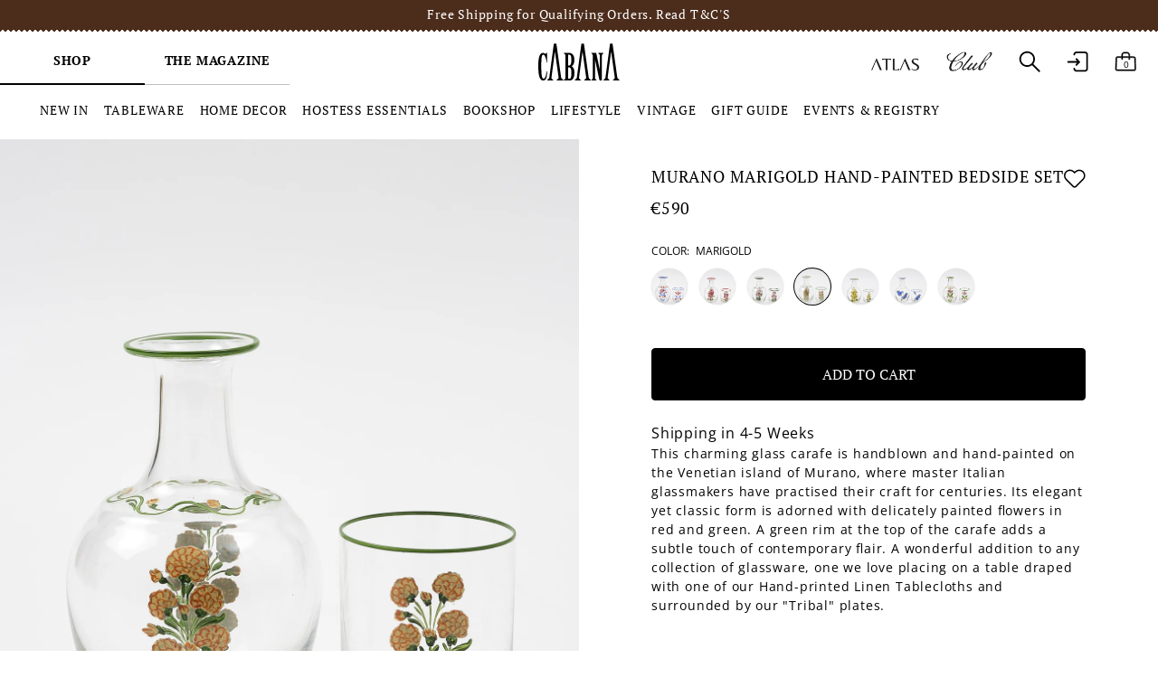

--- FILE ---
content_type: text/html; charset=utf-8
request_url: https://cabanamagazine.com/products/dalia-bedside-set
body_size: 76893
content:















<!doctype html>
<html class="no-js" lang="en">
<head>
  <!-- Showcase 6.0.0 -->

  <meta charset="utf-8" />
<meta name="viewport" content="width=device-width,initial-scale=1.0" />
<meta http-equiv="X-UA-Compatible" content="IE=edge">

<link rel="preconnect" href="https://cdn.shopify.com" crossorigin>
<link rel="preconnect" href="https://fonts.shopify.com" crossorigin>
<link rel="preconnect" href="https://monorail-edge.shopifysvc.com"><link rel="preload" as="font" href="//cabanamagazine.com/cdn/fonts/open_sans/opensans_n4.c32e4d4eca5273f6d4ee95ddf54b5bbb75fc9b61.woff2" type="font/woff2" crossorigin><link rel="preload" as="font" href="//cabanamagazine.com/cdn/fonts/pt_serif/ptserif_n4.5dc26655329dc6264a046fc444eea109ea514d3d.woff2" type="font/woff2" crossorigin><link rel="preload" as="font" href="//cabanamagazine.com/cdn/fonts/pt_serif/ptserif_n4.5dc26655329dc6264a046fc444eea109ea514d3d.woff2" type="font/woff2" crossorigin><link rel="preload" as="font" href="//cabanamagazine.com/cdn/fonts/pt_serif/ptserif_n4.5dc26655329dc6264a046fc444eea109ea514d3d.woff2" type="font/woff2" crossorigin><link rel="preload" href="//cabanamagazine.com/cdn/shop/t/50/assets/vendor.min.js?v=36987075639955835061683555414" as="script">
<link rel="preload" href="//cabanamagazine.com/cdn/shop/t/50/assets/theme.js?v=60943325189279461821763120764" as="script"><link rel="canonical" href="https://cabanamagazine.com/products/dalia-bedside-set" /><link rel="icon" href="//cabanamagazine.com/cdn/shop/files/cabana-favicon.png?crop=center&height=48&v=1683619666&width=48" type="image/png"><meta name="description" content="This charming glass carafe is handblown and hand-painted on the Venetian island of Murano, where master Italian glassmakers have practised their craft for centuries. Its elegant yet classic form is adorned with delicately painted flowers in red and green. A green rim at the top of the carafe adds a subtle touch of cont">
<style>
    @font-face {
  font-family: "Open Sans";
  font-weight: 400;
  font-style: normal;
  font-display: swap;
  src: url("//cabanamagazine.com/cdn/fonts/open_sans/opensans_n4.c32e4d4eca5273f6d4ee95ddf54b5bbb75fc9b61.woff2") format("woff2"),
       url("//cabanamagazine.com/cdn/fonts/open_sans/opensans_n4.5f3406f8d94162b37bfa232b486ac93ee892406d.woff") format("woff");
}

    @font-face {
  font-family: "Open Sans";
  font-weight: 500;
  font-style: normal;
  font-display: swap;
  src: url("//cabanamagazine.com/cdn/fonts/open_sans/opensans_n5.500dcf21ddee5bc5855ad3a20394d3bc363c217c.woff2") format("woff2"),
       url("//cabanamagazine.com/cdn/fonts/open_sans/opensans_n5.af1a06d824dccfb4d400ba874ef19176651ec834.woff") format("woff");
}

    @font-face {
  font-family: "Open Sans";
  font-weight: 600;
  font-style: normal;
  font-display: swap;
  src: url("//cabanamagazine.com/cdn/fonts/open_sans/opensans_n6.15aeff3c913c3fe570c19cdfeed14ce10d09fb08.woff2") format("woff2"),
       url("//cabanamagazine.com/cdn/fonts/open_sans/opensans_n6.14bef14c75f8837a87f70ce22013cb146ee3e9f3.woff") format("woff");
}

    @font-face {
  font-family: "Open Sans";
  font-weight: 700;
  font-style: normal;
  font-display: swap;
  src: url("//cabanamagazine.com/cdn/fonts/open_sans/opensans_n7.a9393be1574ea8606c68f4441806b2711d0d13e4.woff2") format("woff2"),
       url("//cabanamagazine.com/cdn/fonts/open_sans/opensans_n7.7b8af34a6ebf52beb1a4c1d8c73ad6910ec2e553.woff") format("woff");
}

    @font-face {
  font-family: "Open Sans";
  font-weight: 400;
  font-style: italic;
  font-display: swap;
  src: url("//cabanamagazine.com/cdn/fonts/open_sans/opensans_i4.6f1d45f7a46916cc95c694aab32ecbf7509cbf33.woff2") format("woff2"),
       url("//cabanamagazine.com/cdn/fonts/open_sans/opensans_i4.4efaa52d5a57aa9a57c1556cc2b7465d18839daa.woff") format("woff");
}

    @font-face {
  font-family: "Open Sans";
  font-weight: 700;
  font-style: italic;
  font-display: swap;
  src: url("//cabanamagazine.com/cdn/fonts/open_sans/opensans_i7.916ced2e2ce15f7fcd95d196601a15e7b89ee9a4.woff2") format("woff2"),
       url("//cabanamagazine.com/cdn/fonts/open_sans/opensans_i7.99a9cff8c86ea65461de497ade3d515a98f8b32a.woff") format("woff");
}

    @font-face {
  font-family: "PT Serif";
  font-weight: 400;
  font-style: normal;
  font-display: swap;
  src: url("//cabanamagazine.com/cdn/fonts/pt_serif/ptserif_n4.5dc26655329dc6264a046fc444eea109ea514d3d.woff2") format("woff2"),
       url("//cabanamagazine.com/cdn/fonts/pt_serif/ptserif_n4.1549d2c00b7c71aa534c98bf662cdf9b8ae01b92.woff") format("woff");
}

    @font-face {
  font-family: "PT Serif";
  font-weight: 700;
  font-style: normal;
  font-display: swap;
  src: url("//cabanamagazine.com/cdn/fonts/pt_serif/ptserif_n7.05b01f581be1e3c8aaf548f8c90656344869b497.woff2") format("woff2"),
       url("//cabanamagazine.com/cdn/fonts/pt_serif/ptserif_n7.f17e4873a71012cbec67e4ce660216ff0a1a81c8.woff") format("woff");
}

    @font-face {
  font-family: "PT Serif";
  font-weight: 400;
  font-style: normal;
  font-display: swap;
  src: url("//cabanamagazine.com/cdn/fonts/pt_serif/ptserif_n4.5dc26655329dc6264a046fc444eea109ea514d3d.woff2") format("woff2"),
       url("//cabanamagazine.com/cdn/fonts/pt_serif/ptserif_n4.1549d2c00b7c71aa534c98bf662cdf9b8ae01b92.woff") format("woff");
}

    @font-face {
  font-family: "PT Serif";
  font-weight: 400;
  font-style: normal;
  font-display: swap;
  src: url("//cabanamagazine.com/cdn/fonts/pt_serif/ptserif_n4.5dc26655329dc6264a046fc444eea109ea514d3d.woff2") format("woff2"),
       url("//cabanamagazine.com/cdn/fonts/pt_serif/ptserif_n4.1549d2c00b7c71aa534c98bf662cdf9b8ae01b92.woff") format("woff");
}

  </style>

  <meta name="theme-color" content="#000000">

  <title>
    Murano Marigold Hand-Painted Bedside Set &ndash; Cabana Magazine
  </title>

  <meta property="og:site_name" content="Cabana Magazine">
<meta property="og:url" content="https://cabanamagazine.com/products/dalia-bedside-set">
<meta property="og:title" content="Murano Marigold Hand-Painted Bedside Set">
<meta property="og:type" content="product">
<meta property="og:description" content="This charming glass carafe is handblown and hand-painted on the Venetian island of Murano, where master Italian glassmakers have practised their craft for centuries. Its elegant yet classic form is adorned with delicately painted flowers in red and green. A green rim at the top of the carafe adds a subtle touch of cont"><meta property="og:image" content="http://cabanamagazine.com/cdn/shop/files/MuranoGlassBedsideSet_0018_Cabana_ecommerce_ottobre2349_1200x1200.jpg?v=1741627656">
  <meta property="og:image:secure_url" content="https://cabanamagazine.com/cdn/shop/files/MuranoGlassBedsideSet_0018_Cabana_ecommerce_ottobre2349_1200x1200.jpg?v=1741627656">
  <meta property="og:image:width" content="3520">
  <meta property="og:image:height" content="4400"><meta property="og:price:amount" content="590">
  <meta property="og:price:currency" content="EUR"><meta name="twitter:card" content="summary_large_image">
<meta name="twitter:title" content="Murano Marigold Hand-Painted Bedside Set">
<meta name="twitter:description" content="This charming glass carafe is handblown and hand-painted on the Venetian island of Murano, where master Italian glassmakers have practised their craft for centuries. Its elegant yet classic form is adorned with delicately painted flowers in red and green. A green rim at the top of the carafe adds a subtle touch of cont">


  <script data-cookieconsent="ignore">
    window.dataLayer = window.dataLayer || [];
    function gtag() {
        dataLayer.push(arguments);
    }
    gtag("consent", "default", {
        ad_personalization: "denied",
        ad_storage: "denied",
        ad_user_data: "denied",
        analytics_storage: "denied",
        functionality_storage: "denied",
        personalization_storage: "denied",
        security_storage: "granted",
        wait_for_update: 500,
    });
    gtag("set", "ads_data_redaction", true);
    gtag("set", "url_passthrough", false);
  </script>

<!-- ###### Google Tag Manager ###### 04.03.2021 AS -->
    <script>(function(w,d,s,l,i){w[l]=w[l]||[];w[l].push({'gtm.start':
    new Date().getTime(),event:'gtm.js'});var f=d.getElementsByTagName(s)[0],
    j=d.createElement(s),dl=l!='dataLayer'?'&l='+l:'';j.async=true;j.src=
    'https://www.googletagmanager.com/gtm.js?id='+i+dl;f.parentNode.insertBefore(j,f);
    })(window,document,'script','dataLayer','GTM-PLPQDJS');</script>
    <!-- End Google Tag Manager -->
  
  <!-- ######  Facebook Business Manager Verification 07.01.2021  ############# -->
    <meta name="facebook-domain-verification" content="1asvl9b9bk0jo7xs2h6mr333797xrv" />
  
  <!-- ###### Pinterest Adv tag  ######  -->
      <!-- Pinterest Tag -->
    <!--script type="text/javascript">
		!function(e){if(!window.pintrk){window.pintrk=function()
		{window.pintrk.queue.push(Array.prototype.slice.call(arguments))};
		var n=window.pintrk;n.queue=[],n.version="3.0";
		var t=document.createElement("script");
		t.async=!0,
        t.src=e;
		var r=document.getElementsByTagName("script")[0];
		r.parentNode.insertBefore(t,r)}}("https://s.pinimg.com/ct/core.js");
      	pintrk('load','2612413707776', { em: '' , });
		pintrk('page');
    </script>
    <noscript>
      <img height="1" width="1" style="display:none;" alt="" src="https://ct.pinterest.com/v3/?tid=2612413707776&noscript=1" />
    </noscript>
  
    <script>
      pintrk('track', 'pagevisit');
    </script>
    <noscript>
      <img height="1" width="1" style="display:none;" alt="" src="https://ct.pinterest.com/v3/?tid=2612413707776&event=pagevisit&noscript=1" />
    </noscript>
    
  
<end Pinterest Tag -->

  
  <style data-shopify>
    :root {
      --viewport-height: 100vh;
      --viewport-height-first-section: 100vh;
      --nav-height: 0;
    }
  </style>

  <link rel="preconnect" href="https://fonts.googleapis.com">
  <link rel="preconnect" href="https://fonts.gstatic.com" crossorigin>
  <link href="https://fonts.googleapis.com/css2?family=Cormorant+Garamond:ital@1&display=swap" rel="stylesheet">
  <link href="https://fonts.googleapis.com/css2?family=Belleza&display=swap" rel="stylesheet">
  
  <link href="//cabanamagazine.com/cdn/shop/t/50/assets/styles.css?v=174968189282389282941764277035" rel="stylesheet" type="text/css" media="all" />
<link href="//cabanamagazine.com/cdn/shop/t/50/assets/styles-custom.css?v=36430023379267257421763120767" rel="stylesheet" type="text/css" media="all" />

 <!-- ###### Microsoft Bing tag  ######  -->
<script>(function(w,d,t,r,u){var f,n,i;w[u]=w[u]||[],f=function(){var o={ti:"97045500", enableAutoSpaTracking: true};o.q=w[u],w[u]=new UET(o),w[u].push("pageLoad")},n=d.createElement(t),n.src=r,n.async=1,n.onload=n.onreadystatechange=function(){var s=this.readyState;s&&s!=="loaded"&&s!=="complete"||(f(),n.onload=n.onreadystatechange=null)},i=d.getElementsByTagName(t)[0],i.parentNode.insertBefore(n,i)})(window,document,"script","//bat.bing.com/bat.js","uetq");</script>
  <!-- ###### End Microsoft Bing tag  ######  -->

  
  
  <script>window.performance && window.performance.mark && window.performance.mark('shopify.content_for_header.start');</script><meta name="google-site-verification" content="kAixLFBAZRrHIgBHm4_TXXStlDlq2WDfRusTpIJEFog">
<meta id="shopify-digital-wallet" name="shopify-digital-wallet" content="/1176862777/digital_wallets/dialog">
<meta name="shopify-requires-components" content="true" product-ids="15157324054854,15301735678278">
<meta name="shopify-checkout-api-token" content="989fb87d2d87bacd46b6bdb61224dc26">
<meta id="in-context-paypal-metadata" data-shop-id="1176862777" data-venmo-supported="false" data-environment="production" data-locale="en_US" data-paypal-v4="true" data-currency="EUR">
<link rel="alternate" type="application/json+oembed" href="https://cabanamagazine.com/products/dalia-bedside-set.oembed">
<script async="async" src="/checkouts/internal/preloads.js?locale=en-IT"></script>
<link rel="preconnect" href="https://shop.app" crossorigin="anonymous">
<script async="async" src="https://shop.app/checkouts/internal/preloads.js?locale=en-IT&shop_id=1176862777" crossorigin="anonymous"></script>
<script id="apple-pay-shop-capabilities" type="application/json">{"shopId":1176862777,"countryCode":"IT","currencyCode":"EUR","merchantCapabilities":["supports3DS"],"merchantId":"gid:\/\/shopify\/Shop\/1176862777","merchantName":"Cabana Magazine","requiredBillingContactFields":["postalAddress","email","phone"],"requiredShippingContactFields":["postalAddress","email","phone"],"shippingType":"shipping","supportedNetworks":["visa","maestro","masterCard","amex"],"total":{"type":"pending","label":"Cabana Magazine","amount":"1.00"},"shopifyPaymentsEnabled":true,"supportsSubscriptions":true}</script>
<script id="shopify-features" type="application/json">{"accessToken":"989fb87d2d87bacd46b6bdb61224dc26","betas":["rich-media-storefront-analytics"],"domain":"cabanamagazine.com","predictiveSearch":true,"shopId":1176862777,"locale":"en"}</script>
<script>var Shopify = Shopify || {};
Shopify.shop = "cabanamagazine.myshopify.com";
Shopify.locale = "en";
Shopify.currency = {"active":"EUR","rate":"1.0"};
Shopify.country = "IT";
Shopify.theme = {"name":"[EVOCON] Cabana Live","id":149157511494,"schema_name":"Showcase","schema_version":"6.0.0","theme_store_id":null,"role":"main"};
Shopify.theme.handle = "null";
Shopify.theme.style = {"id":null,"handle":null};
Shopify.cdnHost = "cabanamagazine.com/cdn";
Shopify.routes = Shopify.routes || {};
Shopify.routes.root = "/";</script>
<script type="module">!function(o){(o.Shopify=o.Shopify||{}).modules=!0}(window);</script>
<script>!function(o){function n(){var o=[];function n(){o.push(Array.prototype.slice.apply(arguments))}return n.q=o,n}var t=o.Shopify=o.Shopify||{};t.loadFeatures=n(),t.autoloadFeatures=n()}(window);</script>
<script>
  window.ShopifyPay = window.ShopifyPay || {};
  window.ShopifyPay.apiHost = "shop.app\/pay";
  window.ShopifyPay.redirectState = null;
</script>
<script id="shop-js-analytics" type="application/json">{"pageType":"product"}</script>
<script defer="defer" async type="module" src="//cabanamagazine.com/cdn/shopifycloud/shop-js/modules/v2/client.init-shop-cart-sync_BdyHc3Nr.en.esm.js"></script>
<script defer="defer" async type="module" src="//cabanamagazine.com/cdn/shopifycloud/shop-js/modules/v2/chunk.common_Daul8nwZ.esm.js"></script>
<script type="module">
  await import("//cabanamagazine.com/cdn/shopifycloud/shop-js/modules/v2/client.init-shop-cart-sync_BdyHc3Nr.en.esm.js");
await import("//cabanamagazine.com/cdn/shopifycloud/shop-js/modules/v2/chunk.common_Daul8nwZ.esm.js");

  window.Shopify.SignInWithShop?.initShopCartSync?.({"fedCMEnabled":true,"windoidEnabled":true});

</script>
<script>
  window.Shopify = window.Shopify || {};
  if (!window.Shopify.featureAssets) window.Shopify.featureAssets = {};
  window.Shopify.featureAssets['shop-js'] = {"shop-cart-sync":["modules/v2/client.shop-cart-sync_QYOiDySF.en.esm.js","modules/v2/chunk.common_Daul8nwZ.esm.js"],"init-fed-cm":["modules/v2/client.init-fed-cm_DchLp9rc.en.esm.js","modules/v2/chunk.common_Daul8nwZ.esm.js"],"shop-button":["modules/v2/client.shop-button_OV7bAJc5.en.esm.js","modules/v2/chunk.common_Daul8nwZ.esm.js"],"init-windoid":["modules/v2/client.init-windoid_DwxFKQ8e.en.esm.js","modules/v2/chunk.common_Daul8nwZ.esm.js"],"shop-cash-offers":["modules/v2/client.shop-cash-offers_DWtL6Bq3.en.esm.js","modules/v2/chunk.common_Daul8nwZ.esm.js","modules/v2/chunk.modal_CQq8HTM6.esm.js"],"shop-toast-manager":["modules/v2/client.shop-toast-manager_CX9r1SjA.en.esm.js","modules/v2/chunk.common_Daul8nwZ.esm.js"],"init-shop-email-lookup-coordinator":["modules/v2/client.init-shop-email-lookup-coordinator_UhKnw74l.en.esm.js","modules/v2/chunk.common_Daul8nwZ.esm.js"],"pay-button":["modules/v2/client.pay-button_DzxNnLDY.en.esm.js","modules/v2/chunk.common_Daul8nwZ.esm.js"],"avatar":["modules/v2/client.avatar_BTnouDA3.en.esm.js"],"init-shop-cart-sync":["modules/v2/client.init-shop-cart-sync_BdyHc3Nr.en.esm.js","modules/v2/chunk.common_Daul8nwZ.esm.js"],"shop-login-button":["modules/v2/client.shop-login-button_D8B466_1.en.esm.js","modules/v2/chunk.common_Daul8nwZ.esm.js","modules/v2/chunk.modal_CQq8HTM6.esm.js"],"init-customer-accounts-sign-up":["modules/v2/client.init-customer-accounts-sign-up_C8fpPm4i.en.esm.js","modules/v2/client.shop-login-button_D8B466_1.en.esm.js","modules/v2/chunk.common_Daul8nwZ.esm.js","modules/v2/chunk.modal_CQq8HTM6.esm.js"],"init-shop-for-new-customer-accounts":["modules/v2/client.init-shop-for-new-customer-accounts_CVTO0Ztu.en.esm.js","modules/v2/client.shop-login-button_D8B466_1.en.esm.js","modules/v2/chunk.common_Daul8nwZ.esm.js","modules/v2/chunk.modal_CQq8HTM6.esm.js"],"init-customer-accounts":["modules/v2/client.init-customer-accounts_dRgKMfrE.en.esm.js","modules/v2/client.shop-login-button_D8B466_1.en.esm.js","modules/v2/chunk.common_Daul8nwZ.esm.js","modules/v2/chunk.modal_CQq8HTM6.esm.js"],"shop-follow-button":["modules/v2/client.shop-follow-button_CkZpjEct.en.esm.js","modules/v2/chunk.common_Daul8nwZ.esm.js","modules/v2/chunk.modal_CQq8HTM6.esm.js"],"lead-capture":["modules/v2/client.lead-capture_BntHBhfp.en.esm.js","modules/v2/chunk.common_Daul8nwZ.esm.js","modules/v2/chunk.modal_CQq8HTM6.esm.js"],"checkout-modal":["modules/v2/client.checkout-modal_CfxcYbTm.en.esm.js","modules/v2/chunk.common_Daul8nwZ.esm.js","modules/v2/chunk.modal_CQq8HTM6.esm.js"],"shop-login":["modules/v2/client.shop-login_Da4GZ2H6.en.esm.js","modules/v2/chunk.common_Daul8nwZ.esm.js","modules/v2/chunk.modal_CQq8HTM6.esm.js"],"payment-terms":["modules/v2/client.payment-terms_MV4M3zvL.en.esm.js","modules/v2/chunk.common_Daul8nwZ.esm.js","modules/v2/chunk.modal_CQq8HTM6.esm.js"]};
</script>
<script>(function() {
  var isLoaded = false;
  function asyncLoad() {
    if (isLoaded) return;
    isLoaded = true;
    var urls = ["https:\/\/gift-reggie.eshopadmin.com\/static\/js\/agglomeration.js?shop=cabanamagazine.myshopify.com","https:\/\/config.gorgias.chat\/bundle-loader\/01HCCKX8B6G4DKQFQCB9QYQED7?source=shopify1click\u0026shop=cabanamagazine.myshopify.com","https:\/\/ecom-app.rakutenadvertising.io\/rakuten_advertising.js?shop=cabanamagazine.myshopify.com","https:\/\/tag.rmp.rakuten.com\/121061.ct.js?shop=cabanamagazine.myshopify.com","https:\/\/s3.eu-west-1.amazonaws.com\/production-klarna-il-shopify-osm\/7bec47374bc1cb6b6338dfd4d69e7bffd4f4b70b\/cabanamagazine.myshopify.com-1754461132693.js?shop=cabanamagazine.myshopify.com","https:\/\/cdn.9gtb.com\/loader.js?g_cvt_id=0e25c37b-1868-4d2c-b6fe-d9209ba45f26\u0026shop=cabanamagazine.myshopify.com","\/\/backinstock.useamp.com\/widget\/69874_1767159149.js?category=bis\u0026v=6\u0026shop=cabanamagazine.myshopify.com"];
    for (var i = 0; i < urls.length; i++) {
      var s = document.createElement('script');
      s.type = 'text/javascript';
      s.async = true;
      s.src = urls[i];
      var x = document.getElementsByTagName('script')[0];
      x.parentNode.insertBefore(s, x);
    }
  };
  if(window.attachEvent) {
    window.attachEvent('onload', asyncLoad);
  } else {
    window.addEventListener('load', asyncLoad, false);
  }
})();</script>
<script id="__st">var __st={"a":1176862777,"offset":3600,"reqid":"88feb621-d5a0-4bc3-afc3-174869f6a95f-1769010258","pageurl":"cabanamagazine.com\/products\/dalia-bedside-set","u":"84423eec2998","p":"product","rtyp":"product","rid":1409714716729};</script>
<script>window.ShopifyPaypalV4VisibilityTracking = true;</script>
<script id="form-persister">!function(){'use strict';const t='contact',e='new_comment',n=[[t,t],['blogs',e],['comments',e],[t,'customer']],o='password',r='form_key',c=['recaptcha-v3-token','g-recaptcha-response','h-captcha-response',o],s=()=>{try{return window.sessionStorage}catch{return}},i='__shopify_v',u=t=>t.elements[r],a=function(){const t=[...n].map((([t,e])=>`form[action*='/${t}']:not([data-nocaptcha='true']) input[name='form_type'][value='${e}']`)).join(',');var e;return e=t,()=>e?[...document.querySelectorAll(e)].map((t=>t.form)):[]}();function m(t){const e=u(t);a().includes(t)&&(!e||!e.value)&&function(t){try{if(!s())return;!function(t){const e=s();if(!e)return;const n=u(t);if(!n)return;const o=n.value;o&&e.removeItem(o)}(t);const e=Array.from(Array(32),(()=>Math.random().toString(36)[2])).join('');!function(t,e){u(t)||t.append(Object.assign(document.createElement('input'),{type:'hidden',name:r})),t.elements[r].value=e}(t,e),function(t,e){const n=s();if(!n)return;const r=[...t.querySelectorAll(`input[type='${o}']`)].map((({name:t})=>t)),u=[...c,...r],a={};for(const[o,c]of new FormData(t).entries())u.includes(o)||(a[o]=c);n.setItem(e,JSON.stringify({[i]:1,action:t.action,data:a}))}(t,e)}catch(e){console.error('failed to persist form',e)}}(t)}const f=t=>{if('true'===t.dataset.persistBound)return;const e=function(t,e){const n=function(t){return'function'==typeof t.submit?t.submit:HTMLFormElement.prototype.submit}(t).bind(t);return function(){let t;return()=>{t||(t=!0,(()=>{try{e(),n()}catch(t){(t=>{console.error('form submit failed',t)})(t)}})(),setTimeout((()=>t=!1),250))}}()}(t,(()=>{m(t)}));!function(t,e){if('function'==typeof t.submit&&'function'==typeof e)try{t.submit=e}catch{}}(t,e),t.addEventListener('submit',(t=>{t.preventDefault(),e()})),t.dataset.persistBound='true'};!function(){function t(t){const e=(t=>{const e=t.target;return e instanceof HTMLFormElement?e:e&&e.form})(t);e&&m(e)}document.addEventListener('submit',t),document.addEventListener('DOMContentLoaded',(()=>{const e=a();for(const t of e)f(t);var n;n=document.body,new window.MutationObserver((t=>{for(const e of t)if('childList'===e.type&&e.addedNodes.length)for(const t of e.addedNodes)1===t.nodeType&&'FORM'===t.tagName&&a().includes(t)&&f(t)})).observe(n,{childList:!0,subtree:!0,attributes:!1}),document.removeEventListener('submit',t)}))}()}();</script>
<script integrity="sha256-4kQ18oKyAcykRKYeNunJcIwy7WH5gtpwJnB7kiuLZ1E=" data-source-attribution="shopify.loadfeatures" defer="defer" src="//cabanamagazine.com/cdn/shopifycloud/storefront/assets/storefront/load_feature-a0a9edcb.js" crossorigin="anonymous"></script>
<script crossorigin="anonymous" defer="defer" src="//cabanamagazine.com/cdn/shopifycloud/storefront/assets/shopify_pay/storefront-65b4c6d7.js?v=20250812"></script>
<script data-source-attribution="shopify.dynamic_checkout.dynamic.init">var Shopify=Shopify||{};Shopify.PaymentButton=Shopify.PaymentButton||{isStorefrontPortableWallets:!0,init:function(){window.Shopify.PaymentButton.init=function(){};var t=document.createElement("script");t.src="https://cabanamagazine.com/cdn/shopifycloud/portable-wallets/latest/portable-wallets.en.js",t.type="module",document.head.appendChild(t)}};
</script>
<script data-source-attribution="shopify.dynamic_checkout.buyer_consent">
  function portableWalletsHideBuyerConsent(e){var t=document.getElementById("shopify-buyer-consent"),n=document.getElementById("shopify-subscription-policy-button");t&&n&&(t.classList.add("hidden"),t.setAttribute("aria-hidden","true"),n.removeEventListener("click",e))}function portableWalletsShowBuyerConsent(e){var t=document.getElementById("shopify-buyer-consent"),n=document.getElementById("shopify-subscription-policy-button");t&&n&&(t.classList.remove("hidden"),t.removeAttribute("aria-hidden"),n.addEventListener("click",e))}window.Shopify?.PaymentButton&&(window.Shopify.PaymentButton.hideBuyerConsent=portableWalletsHideBuyerConsent,window.Shopify.PaymentButton.showBuyerConsent=portableWalletsShowBuyerConsent);
</script>
<script data-source-attribution="shopify.dynamic_checkout.cart.bootstrap">document.addEventListener("DOMContentLoaded",(function(){function t(){return document.querySelector("shopify-accelerated-checkout-cart, shopify-accelerated-checkout")}if(t())Shopify.PaymentButton.init();else{new MutationObserver((function(e,n){t()&&(Shopify.PaymentButton.init(),n.disconnect())})).observe(document.body,{childList:!0,subtree:!0})}}));
</script>
<link id="shopify-accelerated-checkout-styles" rel="stylesheet" media="screen" href="https://cabanamagazine.com/cdn/shopifycloud/portable-wallets/latest/accelerated-checkout-backwards-compat.css" crossorigin="anonymous">
<style id="shopify-accelerated-checkout-cart">
        #shopify-buyer-consent {
  margin-top: 1em;
  display: inline-block;
  width: 100%;
}

#shopify-buyer-consent.hidden {
  display: none;
}

#shopify-subscription-policy-button {
  background: none;
  border: none;
  padding: 0;
  text-decoration: underline;
  font-size: inherit;
  cursor: pointer;
}

#shopify-subscription-policy-button::before {
  box-shadow: none;
}

      </style>

<script>window.performance && window.performance.mark && window.performance.mark('shopify.content_for_header.end');</script>
  <!-- "snippets/shogun-products.liquid" was not rendered, the associated app was uninstalled -->


  <script>
    document.documentElement.className = document.documentElement.className.replace('no-js', 'js');
    window.theme = window.theme || {};
    
      theme.money_format_with_code_preference = "€{{amount_no_decimals}}";
    
    theme.money_format = "€{{amount_no_decimals}}";
    theme.money_container = '.theme-money';
    theme.strings = {
      previous: "Previous",
      next: "Next",
      close: "Close",
      addressError: "Error looking up that address",
      addressNoResults: "No results for that address",
      addressQueryLimit: "You have exceeded the Google API usage limit. Consider upgrading to a \u003ca href=\"https:\/\/developers.google.com\/maps\/premium\/usage-limits\"\u003ePremium Plan\u003c\/a\u003e.",
      authError: "There was a problem authenticating your Google Maps API Key.",
      back: "Back",
      cartConfirmation: "You must agree to the terms and conditions before continuing.",
      loadCounter: "You viewed {{ current_products }} of {{ total_products }} products",
      loadMore: "Load more",
      infiniteScrollNoMore: "No more results",
      priceNonExistent: "Unavailable",
      buttonDefault: "Add to Cart",
      buttonPreorder: "Pre-order",
      buttonNoStock: "Out of stock",
      buttonNoVariant: "Unavailable",
      variantNoStock: "Sold out",
      unitPriceSeparator: " \/ ",
      colorBoxPrevious: "Previous",
      colorBoxNext: "Next",
      colorBoxClose: "Close",
      navigateHome: "Home",
      productAddingToCart: "Adding",
      productAddedToCart: "Added to cart",
      popupWasAdded: "was added to your cart",
      popupCheckout: "Checkout",
      popupContinueShopping: "Continue shopping",
      onlyXLeft: "[[ quantity ]] in stock",
      priceSoldOut: "Sold out",
      inventoryLowStock: "Low stock",
      inventoryInStock: "In stock",
      loading: "Loading...",
      viewCart: "View cart",
      page: "Page {{ page }}",
      imageSlider: "Image slider",
      clearAll: "Clear all",
      cart_general_quantity_too_high: "You can only have [QUANTITY] in your cart",
    };
    theme.routes = {
      root_url: '/',
      search_url: '/search',
      cart_url: '/cart',
      cart_add_url: '/cart/add' + '.js',
      cart_change_url: '/cart/change.js',
      cart_update_url: '/cart/update.js',
      checkout: '/checkout'
    };
    theme.settings = {
      cart_type: "drawer",
      after_add_to_cart: "drawer",
      animationEnabledDesktop: false,
      animationEnabledMobile: false
    };

    theme.checkViewportFillers = function(){
      var toggleState = false;
      var elPageContent = document.getElementById('page-content');
      if(elPageContent) {
        var elOverlapSection = elPageContent.querySelector('.header-overlap-section');
        if (elOverlapSection) {
          var padding = parseInt(getComputedStyle(elPageContent).getPropertyValue('padding-top'));
          toggleState = ((Math.round(elOverlapSection.offsetTop) - padding) === 0);
        }
      }
      if(toggleState) {
        document.getElementsByTagName('body')[0].classList.add('header-section-overlap');
      } else {
        document.getElementsByTagName('body')[0].classList.remove('header-section-overlap');
      }
    };

    theme.assessAltLogo = function(){
      var elsOverlappers = document.querySelectorAll('.needs-alt-logo');
      var useAltLogo = false;
      if(elsOverlappers.length) {
        var elSiteControl = document.querySelector('#site-control');
        var elSiteControlInner = document.querySelector('#site-control .site-control__inner');
        var headerMid = elSiteControlInner.offsetTop + elSiteControl.offsetTop + elSiteControlInner.offsetHeight / 2;
        Array.prototype.forEach.call(elsOverlappers, function(el, i){
          var thisTop = el.getBoundingClientRect().top;
          var thisBottom = thisTop + el.offsetHeight;
          if(headerMid > thisTop && headerMid < thisBottom) {
            useAltLogo = true;
            return false;
          }
        });
      }
      if(useAltLogo) {
        document.getElementsByTagName('body')[0].classList.add('use-alt-logo');
      } else {
        document.getElementsByTagName('body')[0].classList.remove('use-alt-logo');
      }
    };
  </script>

  
  
    
  

  <script>
  function feedback() {
    const p = window.Shopify.customerPrivacy;
    console.log(`Tracking ${p.userCanBeTracked() ? "en" : "dis"}abled`);
  }
  window.Shopify.loadFeatures(
    [
      {
        name: "consent-tracking-api",
        version: "0.1",
      },
    ],
    function (error) {
      if (error) throw error;
      if ("Cookiebot" in window)
        window.Shopify.customerPrivacy.setTrackingConsent({
          "analytics": false,
          "marketing": false,
          "preferences": false,
          "sale_of_data": false,
        }, () => console.log("Awaiting consent")
      );
    }
  );
  
  window.addEventListener("CookiebotOnConsentReady", function () {
    const C = Cookiebot.consent,
        existConsentShopify = setInterval(function () {
          if (window.Shopify.customerPrivacy) {
            clearInterval(existConsentShopify);
            window.Shopify.customerPrivacy.setTrackingConsent({
              "analytics": C["statistics"],
              "marketing": C["marketing"],
              "preferences": C["preferences"],
              "sale_of_data": C["marketing"],
            }, () => console.log("Consent captured"))
          }
        }, 100);
  });
</script>
  <script
    id="Cookiebot"
    src="https://consent.cookiebot.com/uc.js"
    data-cbid="05df14af-306b-4f67-93c2-c3b50b086b56"
    data-blockingmode="auto" 
    data-georegions="{'region':'US-06','cbid':'0ce177af-5a31-44e3-9086-8d4ea5d9bc6f'},{'region':'US-08','cbid':'8a2dc89a-a138-4d91-a7f1-3ea94442464d'},{'region':'US-09','cbid':'512e2210-590b-4596-a1b9-e742161b5066'},{'region':'US-49','cbid':'f6cac72d-9935-433c-b1dc-8a61b32a0ae2'},{'region':'US-51','cbid':'229e1bcc-cffd-4c9d-a130-fb187b94ed7e'},{'region':'BR','cbid':'7a772755-877a-4be8-baaf-576e79fbc96f'}"
    type="text/javascript"
    defer
  ></script>

  <!-- "snippets/shogun-head.liquid" was not rendered, the associated app was uninstalled -->
  <script>
    
    
    
    
    var gsf_conversion_data = {page_type : 'product', event : 'view_item', data : {product_data : [{variant_id : 13434441269305, product_id : 1409714716729, name : "Murano Marigold Hand-Painted Bedside Set", price : "590", currency : "EUR", sku : "HCBDS14BDS2T9901", brand : "Cabana Magazine", variant : "Default Title", category : "Glassware", quantity : "0" }], total_price : "590", shop_currency : "EUR"}};
    
</script>
<!-- BEGIN app block: shopify://apps/paywhirl-subscriptions/blocks/paywhirl-customer-portal/41e95d60-82cf-46e8-84de-618d7e4c37b7 -->



<style>
@keyframes paywhirl-customer-portal-loader {
  0% { -ms-transform: rotate(0deg); -webkit-transform: rotate(0deg); transform: rotate(0deg); }
  100% { -ms-transform: rotate(360deg); -webkit-transform: rotate(360deg); transform: rotate(360deg); }
}

#paywhirl-customer-portal-frame {
  width: 100%;
  height: 0;
  border: none;
}

#paywhirl-customer-portal-loader {
  margin-top: 100px;
  text-align: center;
}

html.paywhirl-customer-portal main > :not(#paywhirl-customer-portal-wrap) {
  display: none !important;
}
</style>

<script type="text/javascript">
(function() {
  const locale = window.Shopify && window.Shopify.locale ? window.Shopify.locale : 'en';

  const showSubscriptionsLink = true;
  const showCustomerLoginNote = false;
  const showAddressChangeNote = false;

  addEventListener('DOMContentLoaded', () => {
    const accountPath = '/account'
    if (showSubscriptionsLink && location.pathname === accountPath) {
      addSubscriptionsUrl()
    }

    const addressesPath = '/account/addresses'
    if (showAddressChangeNote && location.pathname === addressesPath) {
      addAddressChangeNote()
    }

    const accountLoginPath = '/account/login'
    if (showCustomerLoginNote && location.pathname === accountLoginPath) {
      addCustomerLoginNote()
    }
  }, { once: true });

  const portalPage = (() => {
    const match = location.search.match(/[\?&]pw-page=([^&]+)/);
    return match ? decodeURIComponent(match[1]) : null;
  })()

  if (!portalPage) {
    return;
  }

  document.querySelector('html').classList.add('paywhirl-customer-portal');

  function addSubscriptionsUrl() {
    const addressesLinkElements = document.querySelectorAll('[href="/account/addresses"]');

    Array.from(addressesLinkElements).forEach((addressesLinkElement) => {
      let targetElement = addressesLinkElement;
      let snippet = new DocumentFragment();

      const subscriptionLinkElement = document.createElement('A');
      const linkClasses = addressesLinkElement.getAttribute('class');
      subscriptionLinkElement.innerHTML = t('general:account-subscriptions-link', 'My Subscriptions');
      subscriptionLinkElement.setAttribute('href', '/account?pw-page=%2F');
      linkClasses && subscriptionLinkElement.setAttribute('class', linkClasses);

      if (!targetElement.nextElementSibling && !targetElement.previousElementSibling) {
          targetElement = addressesLinkElement.parentElement;

          const container = document.createElement(targetElement.tagName);
          const containerClasses = targetElement.getAttribute('class');
          containerClasses && container.setAttribute('class', containerClasses);

          snippet = container;
      }

      snippet.appendChild(subscriptionLinkElement);

      targetElement.after(snippet)

      const targetDisplayStyle = window.getComputedStyle(targetElement).display;
      if (['inline', 'inline-block'].includes(targetDisplayStyle)) {
          targetElement.after(document.createElement('BR'))
      }
    });
  }

  function addAddressChangeNote() {
    const addressesPath = '/account/addresses'
    const forms = document.querySelectorAll('form[action^="' + addressesPath + '"]')

    Array.from(forms).forEach((form) => {
      const submitButton = form.querySelector('[type="submit"]')
      const infoText = document.createElement('P')
      const subscriptionsLink = t('general:account-subscriptions-link', 'my subscriptions').toLowerCase()
      const text = t('general:default-address-change-note', "Changing your default address does not affect existing subscriptions. If you'd like to change your delivery address for recurring orders, please visit the _SUBSCRIPTIONS_LINK_ page")
      infoText.innerHTML = text.replace('_SUBSCRIPTIONS_LINK_', '<a href="/account?pw-page=%2F">' + subscriptionsLink + '</a>')

      if (submitButton) {
        submitButton.parentElement.insertBefore(infoText, submitButton)
        return
      }

      const defaultAddressInput = form.querySelector('input[name="address[default]"]')
      if (defaultAddressInput) {
        defaultAddressInput.parentElement.insertBefore(infoText, defaultAddressInput)
      }
    })
  }

  function addCustomerLoginNote() {
    const accountLoginPath = '/account/login'
    const forms = document.querySelectorAll('form[action^="' + accountLoginPath + '"]')

    Array.from(forms).forEach((form) => {
      const textNote = document.createElement('P')
      textNote.innerHTML = t('general:customer-login-page-note', 'In order to access your subscriptions, create an account with the same email address')
      form.append(textNote)
    })
  }

  function t(key, defaultValue) {
    const settings = null;

    const defaultKey = `default:${key}`;
    const localeKey = `${locale}:${key}`;
    const translations = settings && settings.translations ? settings.translations : {};
    const defaultTranslation = translations[defaultKey] ? translations[defaultKey] : defaultValue;

    return translations[localeKey] ? translations[localeKey] : defaultTranslation;
  }

  const template = `
    <div id="paywhirl-customer-portal-wrap" class="page-width">
      <div id="paywhirl-customer-portal-loader">
<svg
  aria-hidden="true"
  focusable="false"
  role="presentation"
  style="animation: paywhirl-customer-portal-loader 500ms infinite linear;display:inline-block;width:20px;height:20px;vertical-align:middle;fill:currentColor;"
  viewBox="0 0 20 20"
>
  <path d="M7.229 1.173a9.25 9.25 0 1 0 11.655 11.412 1.25 1.25 0 1 0-2.4-.698 6.75 6.75 0 1 1-8.506-8.329 1.25 1.25 0 1 0-.75-2.385z" fill="#919EAB"/>
</svg>
</div>
      <iframe id="paywhirl-customer-portal-frame" src="/a/paywhirl${portalPage}?locale=${locale}&use_built_in_stylesheets=1"></iframe>
    </div>
  `;

  addEventListener('load', () => {
    const containerSelector = "main";
    const container = document.querySelector(containerSelector);

    if (!container) {
      return console.log(`The container element '${containerSelector}' for the PayWhirl Customer Portal couldn't be found. Please review the corresponding setting in Theme settings -> App embeds or contact our support.`);
    }

    container.innerHTML = template;
  })
})()
</script>

<!-- END app block --><!-- BEGIN app block: shopify://apps/klaviyo-email-marketing-sms/blocks/klaviyo-onsite-embed/2632fe16-c075-4321-a88b-50b567f42507 -->












  <script async src="https://static.klaviyo.com/onsite/js/Qbffng/klaviyo.js?company_id=Qbffng"></script>
  <script>!function(){if(!window.klaviyo){window._klOnsite=window._klOnsite||[];try{window.klaviyo=new Proxy({},{get:function(n,i){return"push"===i?function(){var n;(n=window._klOnsite).push.apply(n,arguments)}:function(){for(var n=arguments.length,o=new Array(n),w=0;w<n;w++)o[w]=arguments[w];var t="function"==typeof o[o.length-1]?o.pop():void 0,e=new Promise((function(n){window._klOnsite.push([i].concat(o,[function(i){t&&t(i),n(i)}]))}));return e}}})}catch(n){window.klaviyo=window.klaviyo||[],window.klaviyo.push=function(){var n;(n=window._klOnsite).push.apply(n,arguments)}}}}();</script>

  
    <script id="viewed_product">
      if (item == null) {
        var _learnq = _learnq || [];

        var MetafieldReviews = null
        var MetafieldYotpoRating = null
        var MetafieldYotpoCount = null
        var MetafieldLooxRating = null
        var MetafieldLooxCount = null
        var okendoProduct = null
        var okendoProductReviewCount = null
        var okendoProductReviewAverageValue = null
        try {
          // The following fields are used for Customer Hub recently viewed in order to add reviews.
          // This information is not part of __kla_viewed. Instead, it is part of __kla_viewed_reviewed_items
          MetafieldReviews = {};
          MetafieldYotpoRating = null
          MetafieldYotpoCount = null
          MetafieldLooxRating = null
          MetafieldLooxCount = null

          okendoProduct = null
          // If the okendo metafield is not legacy, it will error, which then requires the new json formatted data
          if (okendoProduct && 'error' in okendoProduct) {
            okendoProduct = null
          }
          okendoProductReviewCount = okendoProduct ? okendoProduct.reviewCount : null
          okendoProductReviewAverageValue = okendoProduct ? okendoProduct.reviewAverageValue : null
        } catch (error) {
          console.error('Error in Klaviyo onsite reviews tracking:', error);
        }

        var item = {
          Name: "Murano Marigold Hand-Painted Bedside Set",
          ProductID: 1409714716729,
          Categories: ["All Cabana Homeware Products","All Cabana Products- to use for discounts","All Casa Cabana","Cabana Basics","Farfetch Collection","Glassware","Glassware - Trade","Guest Bedroom","Hand-Painted Glassware","Made in Italy","Murano Glassware","OTM- CABANA SELECTION","Team Cabana","The Floral Edit","To The Trade","Trade - Perfect Corporate Gift"],
          ImageURL: "https://cabanamagazine.com/cdn/shop/files/MuranoGlassBedsideSet_0018_Cabana_ecommerce_ottobre2349_grande.jpg?v=1741627656",
          URL: "https://cabanamagazine.com/products/dalia-bedside-set",
          Brand: "Cabana Magazine",
          Price: "€590",
          Value: "590",
          CompareAtPrice: "€0"
        };
        _learnq.push(['track', 'Viewed Product', item]);
        _learnq.push(['trackViewedItem', {
          Title: item.Name,
          ItemId: item.ProductID,
          Categories: item.Categories,
          ImageUrl: item.ImageURL,
          Url: item.URL,
          Metadata: {
            Brand: item.Brand,
            Price: item.Price,
            Value: item.Value,
            CompareAtPrice: item.CompareAtPrice
          },
          metafields:{
            reviews: MetafieldReviews,
            yotpo:{
              rating: MetafieldYotpoRating,
              count: MetafieldYotpoCount,
            },
            loox:{
              rating: MetafieldLooxRating,
              count: MetafieldLooxCount,
            },
            okendo: {
              rating: okendoProductReviewAverageValue,
              count: okendoProductReviewCount,
            }
          }
        }]);
      }
    </script>
  




  <script>
    window.klaviyoReviewsProductDesignMode = false
  </script>







<!-- END app block --><!-- BEGIN app block: shopify://apps/sortd-merchandiser/blocks/app-embed/5176d6ef-993f-4869-ba24-87a0a6bedcf9 -->


<script>
window.cmPercents = {
  'product_card_view': 100,
  'product_view': 100,
  'collection_view': 100,
  'product_add': 100,
  'enabled': true,
  'product_card_selector': '[role="main"] a[href*="/products"], #main a[href*="/products"], main a[href*="/products"], #shopify-section-collection-template a[href*="/products"], .collection-matrix.product-list a[href*="/products"]',
  'cart_url': '/cart',
  'store': 'cabanamagazine.myshopify.com',
  'submit': '[type="submit"]',
  'root_locale': '/',
  'root': '/',
  'collection_url': '',
  'collection_handle': '',
  'collection_id': null,
  'permissions': 123,
};

window.cmTesting = {
  'tests': '[]',
  'collection_route': '/collections',
  'variantA': '',
  'variantB': '',
  'collection_handle': '',
  'canonical_enabled': false
};

if(!(window.cmPercents.permissions != 123 && sessionStorage.getItem('themePermissions') != 'true')) {
  sessionStorage.setItem('cmTests', window.cmTesting.tests);
}
</script>



<script>
var cmInserted=function(){"use strict";var m=100,t=!1,u="animationName",d="",n="Webkit Moz O ms Khtml".split(" "),e="",i=document.createElement("div"),s={strictlyNew:!0,timeout:20,addImportant:!1};if(i.style.animationName&&(t=!0),!1===t)for(var o=0;o<n.length;o++)if(void 0!==i.style[n[o]+"AnimationName"]){e=n[o],u=e+"AnimationName",d="-"+e.toLowerCase()+"-",t=!0;break}function c(t){return s.strictlyNew&&!0===t.QinsQ}function r(t,n){function e(t){t.animationName!==o&&t[u]!==o||c(t.target)||n(t.target)}var i,o="insQ_"+m++,r=s.addImportant?" !important":"";(i=document.createElement("style")).innerHTML="@"+d+"keyframes "+o+" {  from {  outline: 1px solid transparent  } to {  outline: 0px solid transparent }  }\n"+t+" { animation-duration: 0.001s"+r+"; animation-name: "+o+r+"; "+d+"animation-duration: 0.001s"+r+"; "+d+"animation-name: "+o+r+";  } ",document.head.appendChild(i);var a=setTimeout(function(){document.addEventListener("animationstart",e,!1),document.addEventListener("MSAnimationStart",e,!1),document.addEventListener("webkitAnimationStart",e,!1)},s.timeout);return{destroy:function(){clearTimeout(a),i&&(document.head.removeChild(i),i=null),document.removeEventListener("animationstart",e),document.removeEventListener("MSAnimationStart",e),document.removeEventListener("webkitAnimationStart",e)}}}function a(t){t.QinsQ=!0}function f(t){if(t)for(a(t),t=t.firstChild;t;t=t.nextSibling)void 0!==t&&1===t.nodeType&&f(t)}function l(t,n){var e,i=[],o=function(){clearTimeout(e),e=setTimeout(function(){i.forEach(f),n(i),i=[]},10)};return r(t,function(t){if(!c(t)){a(t);var n=function t(n){return c(n.parentNode)||"BODY"===n.nodeName?n:t(n.parentNode)}(t);i.indexOf(n)<0&&i.push(n),o()}})}function v(n){return!(!t||!n.match(/[^{}]/))&&(s.strictlyNew&&f(document.body),{every:function(t){return r(n,t)},summary:function(t){return l(n,t)}})}return v.config=function(t){for(var n in t)t.hasOwnProperty(n)&&(s[n]=t[n])},v}();"undefined"!=typeof module&&void 0!==module.exports&&(module.exports=cmInserted);
function cmX(){for(var e=(navigator.userAgent||"").toLowerCase(),t=[/bot/,/crawl/,/spider/,/slurp/,/curl/,/wget/,/python-requests/,/axios/,/feedfetcher/,/ia_archiver/,/facebookexternalhit/,/facebot/,/google web preview/,/googlebot/,/bingpreview/,/bingbot/,/duckduckbot/,/baiduspider/,/yandex/,/sogou/,/exabot/,/dotbot/,/msnbot/,/yahoo/,/adsbot/,/mediapartners google/,/developers google/,/embedly/,/quora link preview/,/rogerbot/,/applebot/,/tweetmemebot/,/ahrefsbot/,/semrush/,/mj12bot/,/uptimerobot/,/screamingfrog/,/pinterest/,/whatsapp/,/telegrambot/,/vkshare/,/slackbot/,/discordbot/,/flipboard/,/preview/,/phantomjs/,/headless/,/prerender/,/metauri/,/node-superagent/,/python-urllib/,/java\/[0-9\.]+/,/lighthouse/,/chrome-lighthouse/,/pagespeed/,/yadirectfetcher/,/mailru\//,/daum[ /]/,/gomezagent/,/pingdom/,/rigor/,/postman/,/firephp/,/wappalyzer/,/whatcms\//,/zgrab/,/webglance/,/webkit2png/,/analyzer/,/virtuoso/,/pageburst/,/gozilla\//,/cloudflare/,/cf-network/,/cf-edge/,/cf-connecting-ip/],r=0;r<t.length;r++)if(t[r].test(e))return!0;if(navigator.webdriver||!navigator.languages||0===navigator.languages.length||e.indexOf("headlesschrome")>=0||window._phantom||window.__nightmare||window.callPhantom)return!0;try{if("undefined"!=typeof screen&&window.innerHeight&&screen.height-window.innerHeight<0)return!0}catch(s){}return!1}class CMUtils{constructor(){}saveId(){window?.cmPercents?.collection_id&&sessionStorage.setItem("collectionReferrerId",JSON.stringify({[window.location.href.split("?")[0]]:window.cmPercents.collection_id}))}anyNotFoundIds(e,t){if(void 0!==t){for(let r=0;r<e.length;r++)if(!t[decodeURIComponent(e[r].split("/products/")[1])])return!0}return!1}fetchRedirectedURL(e){return new Promise((t,r)=>{let s=new XMLHttpRequest;s.open("GET",e,!0),s.onload=()=>{200===s.status?t(s.responseURL):r(Error("Failed to fetch redirected URL"))},s.onerror=()=>r(Error("Network error")),s.send()})}filteredProductCards(e,t,r){let s;try{s=JSON.parse(sessionStorage.getItem("viewedProductCards")||'{"cards":[]}')||{cards:[]}}catch(n){s={cards:[]}}let o=[...s.cards];e=[...new Set(e||[])];let i=e.filter(e=>{try{if(e&&e.includes("/products/")&&!s.cards.includes(e.split("/products/")[1].split("?")[0]))return o.push(e.split("/products/")[1].split("?")[0]),!0}catch(t){return!1}});if(sessionStorage.setItem("viewedProductCards",JSON.stringify({cards:o})),void 0!==t){let c=[],l=[];for(let a=0;a<i.length;a++){let d=void 0!==t?t[decodeURIComponent(i[a].split("/products/")[1])]:null;"undefined"!=typeof cmIds&&(d=d??(cmIds.find(e=>e[0]==i[a].split("/products/")[1])??[null,null])[1]),d?l.push(d):c.push(i[a])}return[c,l]}return[i,[]]}trackLinksInView(e,t){let r=new IntersectionObserver(e=>{e.forEach(e=>{e.intersectionRatio>0&&e?.target?.href&&t(e.target.href.replace(/^.*\/\/[^\/]+/,"").split("?")[0],r)})});r.observe(e)}productIdFromCollection(e=1){return new Promise(async(t,r)=>{let s=new XMLHttpRequest;if(!window.location.href){console.error("No location.href available");return}let n=window.location.href.split("?")[0];if(n&&window.cmPercents.root_locale!==window.cmPercents.root){let o;if(sessionStorage.getItem(`collection:${window.cmPercents.collection_url}`))n=sessionStorage.getItem(`collection:${window.cmPercents.collection_url}`);else{try{o=await this.fetchRedirectedURL("https://"+(window.location.host+window.cmPercents.root_locale+"/collections/"+window.cmPercents.collection_handle).replace("//","/"))}catch(i){console.error("Error fetching redirected URL:",i)}o&&(sessionStorage.setItem(`collection:${window.cmPercents.collection_url}`,o),n=o)}}n&&(s.open("GET",`${n}/products.json?limit=250${1!=e?`&page=${e}`:""}`,!0),s.responseType="json",s.onload=async function(){200===s.status&&s?.response?.products?t(s?.response?.products):t(null)},s.onerror=function(){t(null)},s.send())})}get collectionHandle(){let e=document.referrer.split("/");for(var t=0;t<e.length;t++)if("collections"==e[t]&&e.length>t+1)return e[t+1];return null}squashCart(e){let t={};return e.map(e=>t[e.product_id]=e.product_id in t?t[e.product_id]+e.quantity:e.quantity),t}findLineItemDifferences(e,t){let r={};for(let s in e)if(t.hasOwnProperty(s)){let n=e[s]-t[s];n>0&&(r[s]=n)}else r[s]=e[s];return r}get currentCart(){return new Promise((e,t)=>{let r=new XMLHttpRequest;r.open("GET",window.cmPercents.cart_url+".json",!0),r.responseType="json",r.onload=async function(){200===r.status?e(r?.response?.items):e(null)},r.onerror=function(){e(null)},r.send()})}}class CMCheckForTests{constructor(){this.tests=window?.cmPercents?.tests?JSON.parse(window.cmPercents.tests):[];try{this.#a()}catch(e){console.error("Error checking for tests:",e);try{document.body.classList.remove("cm-ab-hide")}catch(t){console.error("Error removing class cm-ab-hide:",t)}}}#b(){return Date.now().toString(36)+Math.random().toString(36).substr(2,25)+"-"+Math.floor(100*Math.random()+1)}#a(){let e=!1;if(window?.cmTesting?.tests&&window?.cmTesting?.collection_handle)try{let t=JSON.parse(window.cmTesting.tests);if(Array.isArray(t)&&t.length>0)for(let r=0;r<t.length;r++){let s=t[r],n=sessionStorage.getItem("sessionIdCm")||this.#b(),o=parseInt(n.split("-")[1])>50;if(sessionStorage.setItem("sessionIdCm",n),o&&s?.aHandle==window.cmTesting.collection_handle&&window.cmTesting?.variantB==s?.bHandle){if(!window.cmTesting?.variantB)return;if(window.cmTesting.canonical_enabled||!cmX()){let i=new URLSearchParams(window.location.search);if(i.has("cmread")){document.documentElement.classList.remove("cm-ab-hide");return}i.set("cmread","true"),e=!0,location.replace(window.cmTesting.collection_route+"/"+s?.bHandle+"?"+i.toString());return}}else if(s?.bHandle==window.cmCollectionHandle&&!o&&s?.aHandle==window.cmTesting.variantA){let c=new URLSearchParams(window.location.search);if(c.has("cmread"))return;c.set("cmread","true"),e=!0,location.replace(window.cmPercents.collection_route+"/"+s?.aHandle+"?"+c.toString());return}}}catch(l){console.error("Error parsing tests:",l)}finally{e||document.documentElement.classList.remove("cm-ab-hide")}}}const cmCheckForTests=new CMCheckForTests;class CMEventTracker{#c;#d;#e;#f;#g;#h;#i;#j;#k;#l;#m;#n;constructor(e,t){if(100==window.cmPercents.permissions&&"true"!=sessionStorage.getItem("themePermissions")||(this.#c=e,this.#m="https://us-central1-collection-merchandiser.cloudfunctions.net/event-tracking-trigger",this.#d=sessionStorage.getItem("sessionIdCm"),this.#f=new Date().toISOString(),this.#h=Shopify.shop||window?.cmPercents?.store,this.#i=[],this.#e={},this.collectionProducts,this.#k,this.#l=window?.cmPercents?.submit?document.querySelectorAll(window.cmPercents.submit):null,this.#d||(this.#d=this.#b(),sessionStorage.setItem("sessionIdCm",this.#d)),!this.#d))return;this.#g=new CMUtils,this.#g.saveId(),this.#n=1;try{this.#o()}catch(r){console.log(r)}}set setProductCardUrlsToSend(e){0==this.#i.length&&setTimeout(()=>{this.#p()},1750),this.#i.push(e)}async #p(){let a=!0;for(;this.#g.anyNotFoundIds(this.#i,this.#j)&&a;){let d=await this.#g.productIdFromCollection(this.#n);this.#n=this.#n+1;let u=Array.isArray(d)?d.reduce((e,t,r,s)=>(e[t.handle]=t.id,e),{}):{};0==Object.keys(u).length&&(a=!1),this.#j={...this.#j,...u}}let h=this.#g.filteredProductCards(this.#i,this.#j,this);h.length>0&&h[1].length>0&&this.#q("product_card_view",null,{ids:h[1],collection_id:window?.cmPercents?.collection_id||0,multiplier:parseFloat(100/window.cmPercents.product_card_view)}),this.#i=[]}async #o(){if(window?.cmPercents?.collection_id){let p=await this.#g.productIdFromCollection();this.#n=2,this.#j=Array.isArray(p)?p.reduce((e,t,r,s)=>(e[t.handle]=t.id,e),{}):{};let m=document.querySelectorAll(window.cmPercents.product_card_selector),g=e=>{this.#g.trackLinksInView(e,async(e,t)=>{t.disconnect(),this.setProductCardUrlsToSend=e})};m.forEach(e=>{g(e)}),cmInserted(window.cmPercents.product_card_selector).every(e=>{g(e)}),window.addEventListener("beforeunload",()=>{this.#p()})}}#b(){return Date.now().toString(36)+Math.random().toString(36).substr(2,25)+"-"+Math.floor(100*Math.random()+1)}#q(f,$,w){let b={event_type:f,timestamp:this.#f,session_id:this.#d,page_data:this.#e,store:this.#h};b.page_data={...b.page_data,...w},$&&(b.linkData=$);let y=new XMLHttpRequest;y.open("POST","purchase_to_product"!=f&&"product_purchase"!=f?this.#c:this.#m),y.setRequestHeader("Content-Type","application/json"),y.send(JSON.stringify(b))}#r(P){return new Promise(e=>{setTimeout(e,P)})}}"complete"===document.readyState?new CMEventTracker("https://cm-event-trigger-6deun5o54a-uw.a.run.app/event-tracking-trigger"):window.addEventListener("load",()=>{new CMEventTracker("https://cm-event-trigger-6deun5o54a-uw.a.run.app/event-tracking-trigger")});
</script>
<!-- END app block --><!-- BEGIN app block: shopify://apps/eg-auto-add-to-cart/blocks/app-embed/0f7d4f74-1e89-4820-aec4-6564d7e535d2 -->










  
    <script
      async
      type="text/javascript"
      src="https://cdn.506.io/eg/script.js?shop=cabanamagazine.myshopify.com&v=7"
    ></script>
  



  <meta id="easygift-shop" itemid="c2hvcF8kXzE3NjkwMTAyNTk=" content="{&quot;isInstalled&quot;:true,&quot;installedOn&quot;:&quot;2025-11-20T11:18:11.793Z&quot;,&quot;appVersion&quot;:&quot;3.0&quot;,&quot;subscriptionName&quot;:&quot;Unlimited&quot;,&quot;cartAnalytics&quot;:true,&quot;freeTrialEndsOn&quot;:null,&quot;settings&quot;:{&quot;reminderBannerStyle&quot;:{&quot;position&quot;:{&quot;horizontal&quot;:&quot;right&quot;,&quot;vertical&quot;:&quot;bottom&quot;},&quot;closingMode&quot;:&quot;doNotAutoClose&quot;,&quot;cssStyles&quot;:&quot;&quot;,&quot;displayAfter&quot;:5,&quot;headerText&quot;:&quot;&quot;,&quot;imageUrl&quot;:null,&quot;primaryColor&quot;:&quot;#000000&quot;,&quot;reshowBannerAfter&quot;:&quot;everyNewSession&quot;,&quot;selfcloseAfter&quot;:5,&quot;showImage&quot;:false,&quot;subHeaderText&quot;:&quot;&quot;},&quot;addedItemIdentifier&quot;:&quot;_Gifted&quot;,&quot;ignoreOtherAppLineItems&quot;:null,&quot;customVariantsInfoLifetimeMins&quot;:1440,&quot;redirectPath&quot;:null,&quot;ignoreNonStandardCartRequests&quot;:false,&quot;bannerStyle&quot;:{&quot;position&quot;:{&quot;horizontal&quot;:&quot;right&quot;,&quot;vertical&quot;:&quot;bottom&quot;},&quot;cssStyles&quot;:null,&quot;primaryColor&quot;:&quot;#000000&quot;},&quot;themePresetId&quot;:null,&quot;notificationStyle&quot;:{&quot;position&quot;:{&quot;horizontal&quot;:null,&quot;vertical&quot;:null},&quot;cssStyles&quot;:null,&quot;duration&quot;:null,&quot;hasCustomizations&quot;:false,&quot;primaryColor&quot;:null},&quot;fetchCartData&quot;:false,&quot;useLocalStorage&quot;:{&quot;enabled&quot;:false,&quot;expiryMinutes&quot;:null},&quot;popupStyle&quot;:{&quot;closeModalOutsideClick&quot;:true,&quot;priceShowZeroDecimals&quot;:true,&quot;addButtonText&quot;:null,&quot;cssStyles&quot;:null,&quot;dismissButtonText&quot;:null,&quot;hasCustomizations&quot;:false,&quot;imageUrl&quot;:null,&quot;outOfStockButtonText&quot;:null,&quot;primaryColor&quot;:null,&quot;secondaryColor&quot;:null,&quot;showProductLink&quot;:false,&quot;subscriptionLabel&quot;:null},&quot;refreshAfterBannerClick&quot;:false,&quot;disableReapplyRules&quot;:false,&quot;disableReloadOnFailedAddition&quot;:false,&quot;autoReloadCartPage&quot;:false,&quot;ajaxRedirectPath&quot;:null,&quot;allowSimultaneousRequests&quot;:false,&quot;applyRulesOnCheckout&quot;:false,&quot;enableCartCtrlOverrides&quot;:true,&quot;customRedirectFromCart&quot;:null,&quot;scriptSettings&quot;:{&quot;branding&quot;:{&quot;removalRequestSent&quot;:null,&quot;show&quot;:false},&quot;productPageRedirection&quot;:{&quot;enabled&quot;:false,&quot;products&quot;:[],&quot;redirectionURL&quot;:&quot;\/&quot;},&quot;debugging&quot;:{&quot;enabled&quot;:false,&quot;enabledOn&quot;:null,&quot;stringifyObj&quot;:false},&quot;customCSS&quot;:null,&quot;decodePayload&quot;:false,&quot;delayUpdates&quot;:2000,&quot;enableBuyNowInterceptions&quot;:false,&quot;fetchCartDataBeforeRequest&quot;:false,&quot;fetchProductInfoFromSavedDomain&quot;:false,&quot;hideAlertsOnFrontend&quot;:false,&quot;hideGiftedPropertyText&quot;:false,&quot;removeEGPropertyFromSplitActionLineItems&quot;:false,&quot;removeProductsAddedFromExpiredRules&quot;:false,&quot;useFinalPrice&quot;:false},&quot;accessToEnterprise&quot;:false},&quot;translations&quot;:null,&quot;defaultLocale&quot;:&quot;en&quot;,&quot;shopDomain&quot;:&quot;cabanamagazine.com&quot;}">


<script defer>
  (async function() {
    try {

      const blockVersion = "v3"
      if (blockVersion != "v3") {
        return
      }

      let metaErrorFlag = false;
      if (metaErrorFlag) {
        return
      }

      // Parse metafields as JSON
      const metafields = {"easygift-rule-691f0457461c039943de0638":{"schedule":{"enabled":false,"starts":null,"ends":null},"trigger":{"productTags":{"targets":[],"collectionInfo":null,"sellingPlan":null},"promoCode":null,"promoCodeDiscount":null,"type":"productsInclude","minCartValue":null,"hasUpperCartValue":false,"upperCartValue":null,"products":[{"name":"Goop x Cabana Tablecloth \u0026 Napkins Set - Default Title","variantId":55354511622470,"variantGid":"gid:\/\/shopify\/ProductVariant\/55354511622470","productGid":"gid:\/\/shopify\/Product\/15232619512134","handle":"goop-x-cabana-tablecloth-napkins-set","sellingPlans":[],"alerts":[],"_id":"691f0457461c039943de0639"}],"collections":[],"condition":"all","conditionMin":null,"conditionMax":null,"collectionSellingPlanType":null},"action":{"notification":{"enabled":true,"headerText":"Complimentary Set of Napkins Added To Cart","showImage":false,"imageUrl":""},"discount":{"easygiftAppDiscount":false,"issue":null,"type":"shpAutomatic","id":"gid:\/\/shopify\/DiscountAutomaticNode\/1819440841030","title":"Complimentary Set of Goop Napkins","createdByEasyGift":true,"discountType":"percentage","value":100,"code":null},"popupOptions":{"headline":null,"subHeadline":null,"showItemsPrice":false,"showVariantsSeparately":false,"popupDismissable":false,"imageUrl":null,"persistPopup":false,"rewardQuantity":1,"showDiscountedPrice":false,"hideOOSItems":false},"banner":{"enabled":false,"headerText":null,"subHeaderText":null,"showImage":false,"imageUrl":null,"displayAfter":"5","closingMode":"doNotAutoClose","selfcloseAfter":"5","reshowBannerAfter":"everyNewSession","redirectLink":null},"type":"addAutomatically","products":[{"name":"Goop x Cabana Napkins (Set of 4) - Default Title","variantId":"54536002535750","variantGid":"gid:\/\/shopify\/ProductVariant\/54536002535750","productGid":"gid:\/\/shopify\/Product\/15024024846662","quantity":1,"handle":"napkins-set-of-4","price":"110.00","alerts":[{"type":"outOfStock","triggered":false}]}],"limit":1,"preventProductRemoval":false,"addAvailableProducts":false},"targeting":{"link":{"destination":null,"data":null,"cookieLifetime":14},"additionalCriteria":{"geo":{"include":[],"exclude":[]},"type":null,"customerTags":[],"customerTagsExcluded":[],"customerId":[],"orderCount":null,"hasOrderCountMax":false,"orderCountMax":null,"totalSpent":null,"hasTotalSpentMax":false,"totalSpentMax":null},"type":"all"},"settings":{"worksInReverse":true,"runsOncePerSession":false,"preventAddedItemPurchase":false,"showReminderBanner":false},"_id":"691f0457461c039943de0638","name":"Goop Tablecloth \u0026 Napkins Set- Get A Set of Goop Napkins Free","store":"691ef8f1587bd5663a62cdcb","shop":"cabanamagazine","active":true,"translations":null,"createdAt":"2025-11-20T12:06:47.008Z","updatedAt":"2026-01-16T22:57:02.699Z","__v":0},"easygift-rule-691f0657461c039943f17201":{"schedule":{"enabled":false,"starts":null,"ends":null},"trigger":{"productTags":{"targets":[],"collectionInfo":null,"sellingPlan":null},"promoCode":null,"promoCodeDiscount":null,"type":"productsInclude","minCartValue":null,"hasUpperCartValue":false,"upperCartValue":null,"products":[{"name":"Destree x Cabana Green Tablecloth \u0026 Napkins Set - Default Title","variantId":54596559307078,"variantGid":"gid:\/\/shopify\/ProductVariant\/54596559307078","productGid":"gid:\/\/shopify\/Product\/15039111332166","handle":"destree-x-cabana-tablecloth-green-and-napkins","sellingPlans":[],"alerts":[],"_id":"691f0657461c039943f17202"}],"collections":[],"condition":"all","conditionMin":null,"conditionMax":null,"collectionSellingPlanType":null},"action":{"notification":{"enabled":true,"headerText":"Complimentary Set of Napkins Added To Cart","showImage":false,"imageUrl":""},"discount":{"easygiftAppDiscount":false,"issue":null,"type":"shpAutomatic","id":"gid:\/\/shopify\/DiscountAutomaticNode\/1819441168710","title":"Complimentary Set of Destree x Cabana Napkins, Green","createdByEasyGift":true,"discountType":"percentage","value":100,"code":null},"popupOptions":{"headline":null,"subHeadline":null,"showItemsPrice":false,"showVariantsSeparately":false,"popupDismissable":false,"imageUrl":null,"persistPopup":false,"rewardQuantity":1,"showDiscountedPrice":false,"hideOOSItems":false},"banner":{"enabled":false,"headerText":null,"subHeaderText":null,"showImage":false,"imageUrl":null,"displayAfter":"5","closingMode":"doNotAutoClose","selfcloseAfter":"5","reshowBannerAfter":"everyNewSession","redirectLink":null},"type":"addAutomatically","products":[{"name":"Destree x Cabana Linen Napkins Green, (Set of 4) - Default Title","variantId":"54240053952838","variantGid":"gid:\/\/shopify\/ProductVariant\/54240053952838","productGid":"gid:\/\/shopify\/Product\/14943844761926","quantity":1,"handle":"napkins-set-of-4-green-115371-401","price":"110.00","alerts":[{"type":"outOfStock","triggered":false}]}],"limit":1,"preventProductRemoval":false,"addAvailableProducts":false},"targeting":{"link":{"destination":null,"data":null,"cookieLifetime":14},"additionalCriteria":{"geo":{"include":[],"exclude":[]},"type":null,"customerTags":[],"customerTagsExcluded":[],"customerId":[],"orderCount":null,"hasOrderCountMax":false,"orderCountMax":null,"totalSpent":null,"hasTotalSpentMax":false,"totalSpentMax":null},"type":"all"},"settings":{"worksInReverse":true,"runsOncePerSession":false,"preventAddedItemPurchase":false,"showReminderBanner":false},"_id":"691f0657461c039943f17201","name":"Destree x Cabana Green Tablecloth \u0026 Napkins Set- Get A Set of Goop Napkins Free","store":"691ef8f1587bd5663a62cdcb","shop":"cabanamagazine","active":true,"translations":null,"createdAt":"2025-11-20T12:15:19.833Z","updatedAt":"2026-01-18T03:36:24.556Z","__v":0},"easygift-rule-691f1e2dd181e670b30e3933":{"schedule":{"enabled":false,"starts":null,"ends":null},"trigger":{"productTags":{"targets":[],"collectionInfo":null,"sellingPlan":null},"promoCode":null,"promoCodeDiscount":null,"type":"productsInclude","minCartValue":null,"hasUpperCartValue":false,"upperCartValue":null,"products":[{"name":"Destree x Cabana Orange Tablecloth \u0026 Napkins Set - Default Title","variantId":54596556751174,"variantGid":"gid:\/\/shopify\/ProductVariant\/54596556751174","productGid":"gid:\/\/shopify\/Product\/15039110414662","handle":"destree-x-cabana-tablecloth-orange-and-napkins","sellingPlans":[],"alerts":[],"_id":"691f25dc98bc517562d3670f"}],"collections":[],"condition":"all","conditionMin":null,"conditionMax":null,"collectionSellingPlanType":null},"action":{"notification":{"enabled":true,"headerText":"Complimentary Set of Napkins Added To Cart","showImage":false,"imageUrl":""},"discount":{"easygiftAppDiscount":false,"issue":null,"type":"shpAutomatic","id":"gid:\/\/shopify\/DiscountAutomaticNode\/1819441299782","title":"Complimentary Set of Destree x Cabana Napkins, Orange","createdByEasyGift":true,"discountType":"percentage","value":100,"code":null},"popupOptions":{"headline":null,"subHeadline":null,"showItemsPrice":false,"showVariantsSeparately":false,"popupDismissable":false,"imageUrl":null,"persistPopup":false,"rewardQuantity":1,"showDiscountedPrice":false,"hideOOSItems":false},"banner":{"enabled":false,"headerText":null,"subHeaderText":null,"showImage":false,"imageUrl":null,"displayAfter":"5","closingMode":"doNotAutoClose","selfcloseAfter":"5","reshowBannerAfter":"everyNewSession","redirectLink":null},"type":"addAutomatically","products":[{"name":"Destree x Cabana Linen Napkins Orange, (Set of 4) - Default Title","variantId":"54240053657926","variantGid":"gid:\/\/shopify\/ProductVariant\/54240053657926","productGid":"gid:\/\/shopify\/Product\/14943844499782","quantity":1,"handle":"napkins-set-of-4-orange-115371-301","price":"110.00","alerts":[{"type":"outOfStock","triggered":false}]}],"limit":1,"preventProductRemoval":false,"addAvailableProducts":false},"targeting":{"link":{"destination":null,"data":null,"cookieLifetime":14},"additionalCriteria":{"geo":{"include":[],"exclude":[]},"type":null,"customerTags":[],"customerTagsExcluded":[],"customerId":[],"orderCount":null,"hasOrderCountMax":false,"orderCountMax":null,"totalSpent":null,"hasTotalSpentMax":false,"totalSpentMax":null},"type":"all"},"settings":{"worksInReverse":true,"runsOncePerSession":false,"preventAddedItemPurchase":false,"showReminderBanner":false},"_id":"691f1e2dd181e670b30e3933","name":"Destree x Cabana Orange Tablecloth \u0026 Napkins Set- Get A Set of Napkins Free","store":"691ef8f1587bd5663a62cdcb","shop":"cabanamagazine","active":true,"translations":null,"createdAt":"2025-11-20T13:57:01.987Z","updatedAt":"2026-01-20T13:24:10.224Z","__v":0},"easygift-rule-691f29554e1d82aac0a979ed":{"schedule":{"enabled":false,"starts":null,"ends":null},"trigger":{"productTags":{"targets":[],"collectionInfo":null,"sellingPlan":null},"promoCode":null,"promoCodeDiscount":null,"type":"productsInclude","minCartValue":null,"hasUpperCartValue":false,"upperCartValue":null,"products":[{"name":"Ibiscus Colony Linen Tablecloth \u0026 Napkins Set - Default Title","variantId":54596554785094,"variantGid":"gid:\/\/shopify\/ProductVariant\/54596554785094","productGid":"gid:\/\/shopify\/Product\/15039109988678","handle":"ibiscus-colony-tablecloth-and-napkins","sellingPlans":[],"alerts":[],"_id":"691f29554e1d82aac0a979ee"}],"collections":[],"condition":"all","conditionMin":null,"conditionMax":null,"collectionSellingPlanType":null},"action":{"notification":{"enabled":true,"headerText":"Complimentary Set of Napkins Added To Cart","showImage":false,"imageUrl":""},"discount":{"easygiftAppDiscount":false,"issue":null,"type":"shpAutomatic","id":"gid:\/\/shopify\/DiscountAutomaticNode\/1819441529158","title":"Complimentary Set of Ibiscus Colony Napkins","createdByEasyGift":true,"discountType":"percentage","value":100,"code":null},"popupOptions":{"headline":null,"subHeadline":null,"showItemsPrice":false,"showVariantsSeparately":false,"popupDismissable":false,"imageUrl":null,"persistPopup":false,"rewardQuantity":1,"showDiscountedPrice":false,"hideOOSItems":false},"banner":{"enabled":false,"headerText":null,"subHeaderText":null,"showImage":false,"imageUrl":null,"displayAfter":"5","closingMode":"doNotAutoClose","selfcloseAfter":"5","reshowBannerAfter":"everyNewSession","redirectLink":null},"type":"addAutomatically","products":[{"name":"Ibiscus Colony Linen Napkins (Set of 4) - Default Title","variantId":"53390704214342","variantGid":"gid:\/\/shopify\/ProductVariant\/53390704214342","productGid":"gid:\/\/shopify\/Product\/14765764018502","quantity":1,"handle":"ibiscus-rose-napkins-set-of-4","price":"110.00"}],"limit":1,"preventProductRemoval":false,"addAvailableProducts":false},"targeting":{"link":{"destination":null,"data":null,"cookieLifetime":14},"additionalCriteria":{"geo":{"include":[],"exclude":[]},"type":null,"customerTags":[],"customerTagsExcluded":[],"customerId":[],"orderCount":null,"hasOrderCountMax":false,"orderCountMax":null,"totalSpent":null,"hasTotalSpentMax":false,"totalSpentMax":null},"type":"all"},"settings":{"worksInReverse":true,"runsOncePerSession":false,"preventAddedItemPurchase":false,"showReminderBanner":false},"_id":"691f29554e1d82aac0a979ed","name":"Ibiscus Colony Linen Tablecloth \u0026 Napkins Set- Get A Set of Napkins Free","store":"691ef8f1587bd5663a62cdcb","shop":"cabanamagazine","active":true,"translations":null,"createdAt":"2025-11-20T14:44:37.100Z","updatedAt":"2026-01-15T10:29:18.756Z","__v":0},"easygift-rule-691f298c02ebda8fc598659f":{"schedule":{"enabled":false,"starts":null,"ends":null},"trigger":{"productTags":{"targets":[],"collectionInfo":null,"sellingPlan":null},"promoCode":null,"promoCodeDiscount":null,"type":"productsInclude","minCartValue":null,"hasUpperCartValue":false,"upperCartValue":null,"products":[{"name":"Iris Linen Tablecloth \u0026 Napkins Set - Default Title","variantId":54596532994374,"variantGid":"gid:\/\/shopify\/ProductVariant\/54596532994374","productGid":"gid:\/\/shopify\/Product\/15039101337926","handle":"iris-tablecloth-and-napkins","sellingPlans":[],"alerts":[],"_id":"691f298c02ebda8fc59865a0"}],"collections":[],"condition":"all","conditionMin":null,"conditionMax":null,"collectionSellingPlanType":null},"action":{"notification":{"enabled":true,"headerText":"Complimentary Set of Napkins Added To Cart","showImage":false,"imageUrl":""},"discount":{"easygiftAppDiscount":false,"issue":null,"type":"shpAutomatic","id":"gid:\/\/shopify\/DiscountAutomaticNode\/1819441692998","title":"Complimentary Set of Iris Napkins","createdByEasyGift":true,"discountType":"percentage","value":100,"code":null},"popupOptions":{"headline":null,"subHeadline":null,"showItemsPrice":false,"showVariantsSeparately":false,"popupDismissable":false,"imageUrl":null,"persistPopup":false,"rewardQuantity":1,"showDiscountedPrice":false,"hideOOSItems":false},"banner":{"enabled":false,"headerText":null,"subHeaderText":null,"showImage":false,"imageUrl":null,"displayAfter":"5","closingMode":"doNotAutoClose","selfcloseAfter":"5","reshowBannerAfter":"everyNewSession","redirectLink":null},"type":"addAutomatically","products":[{"name":"Iris Linen Linen Napkins (Set of 4) - Default Title","variantId":"53390702379334","variantGid":"gid:\/\/shopify\/ProductVariant\/53390702379334","productGid":"gid:\/\/shopify\/Product\/14765763526982","quantity":1,"handle":"iris-napkins-set-of-4","price":"110.00"}],"limit":1,"preventProductRemoval":false,"addAvailableProducts":false},"targeting":{"link":{"destination":null,"data":null,"cookieLifetime":14},"additionalCriteria":{"geo":{"include":[],"exclude":[]},"type":null,"customerTags":[],"customerTagsExcluded":[],"customerId":[],"orderCount":null,"hasOrderCountMax":false,"orderCountMax":null,"totalSpent":null,"hasTotalSpentMax":false,"totalSpentMax":null},"type":"all"},"settings":{"worksInReverse":true,"runsOncePerSession":false,"preventAddedItemPurchase":false,"showReminderBanner":false},"_id":"691f298c02ebda8fc598659f","name":"Iris Linen Tablecloth \u0026 Napkins Set- Get A Set of Napkins Free Copy","store":"691ef8f1587bd5663a62cdcb","shop":"cabanamagazine","active":true,"translations":null,"createdAt":"2025-11-20T14:45:32.494Z","updatedAt":"2026-01-15T10:29:05.820Z","__v":0},"easygift-rule-691f29ba4e1d82aac0ac5895":{"schedule":{"enabled":false,"starts":null,"ends":null},"trigger":{"productTags":{"targets":[],"collectionInfo":null,"sellingPlan":null},"promoCode":null,"promoCodeDiscount":null,"type":"productsInclude","minCartValue":null,"hasUpperCartValue":false,"upperCartValue":null,"products":[{"name":"Peonia Linen Tablecloth \u0026 Napkins Set - Default Title","variantId":54596525654342,"variantGid":"gid:\/\/shopify\/ProductVariant\/54596525654342","productGid":"gid:\/\/shopify\/Product\/15039099666758","handle":"peonia-tablecloth-and-napkins","sellingPlans":[],"alerts":[],"_id":"691f29ba4e1d82aac0ac5896"}],"collections":[],"condition":"all","conditionMin":null,"conditionMax":null,"collectionSellingPlanType":null},"action":{"notification":{"enabled":true,"headerText":"Complimentary Set of Napkins Added To Cart","showImage":false,"imageUrl":""},"discount":{"easygiftAppDiscount":false,"issue":null,"type":"shpAutomatic","id":"gid:\/\/shopify\/DiscountAutomaticNode\/1819442053446","title":"Complimentary Set of Peonia Napkins","createdByEasyGift":true,"discountType":"percentage","value":100,"code":null},"popupOptions":{"headline":null,"subHeadline":null,"showItemsPrice":false,"showVariantsSeparately":false,"popupDismissable":false,"imageUrl":null,"persistPopup":false,"rewardQuantity":1,"showDiscountedPrice":false,"hideOOSItems":false},"banner":{"enabled":false,"headerText":null,"subHeaderText":null,"showImage":false,"imageUrl":null,"displayAfter":"5","closingMode":"doNotAutoClose","selfcloseAfter":"5","reshowBannerAfter":"everyNewSession","redirectLink":null},"type":"addAutomatically","products":[{"name":"Peonia Linen Linen Napkins (Set of 4) - Default Title","variantId":"53390702608710","variantGid":"gid:\/\/shopify\/ProductVariant\/53390702608710","productGid":"gid:\/\/shopify\/Product\/14765763592518","quantity":1,"handle":"peonia-napkins-set-of-4","price":"110.00"}],"limit":1,"preventProductRemoval":false,"addAvailableProducts":false},"targeting":{"link":{"destination":null,"data":null,"cookieLifetime":14},"additionalCriteria":{"geo":{"include":[],"exclude":[]},"type":null,"customerTags":[],"customerTagsExcluded":[],"customerId":[],"orderCount":null,"hasOrderCountMax":false,"orderCountMax":null,"totalSpent":null,"hasTotalSpentMax":false,"totalSpentMax":null},"type":"all"},"settings":{"worksInReverse":true,"runsOncePerSession":false,"preventAddedItemPurchase":false,"showReminderBanner":false},"_id":"691f29ba4e1d82aac0ac5895","name":"Peonia Linen Tablecloth \u0026 Napkins Set- Get A Set of Napkins Free","store":"691ef8f1587bd5663a62cdcb","shop":"cabanamagazine","active":true,"translations":null,"createdAt":"2025-11-20T14:46:18.103Z","updatedAt":"2026-01-15T10:28:54.368Z","__v":0},"easygift-rule-691f29db4e1d82aac0acfb6c":{"schedule":{"enabled":false,"starts":null,"ends":null},"trigger":{"productTags":{"targets":[],"collectionInfo":null,"sellingPlan":null},"promoCode":null,"promoCodeDiscount":null,"type":"productsInclude","minCartValue":null,"hasUpperCartValue":false,"upperCartValue":null,"products":[{"name":"Ibiscus Sage Linen Tablecloth \u0026 Napkins Set - Default Title","variantId":54596487479622,"variantGid":"gid:\/\/shopify\/ProductVariant\/54596487479622","productGid":"gid:\/\/shopify\/Product\/15039082430790","handle":"ibiscus-sage-tablecloth-and-napkins","sellingPlans":[],"alerts":[],"_id":"691f29db4e1d82aac0acfb6d"}],"collections":[],"condition":"all","conditionMin":null,"conditionMax":null,"collectionSellingPlanType":null},"action":{"notification":{"enabled":true,"headerText":"Complimentary Set of Napkins Added To Cart","showImage":false,"imageUrl":""},"discount":{"easygiftAppDiscount":false,"issue":null,"type":"shpAutomatic","id":"gid:\/\/shopify\/DiscountAutomaticNode\/1819442708806","title":"Complimentary Set of Ibiscus Sage Napkins","createdByEasyGift":true,"discountType":"percentage","value":100,"code":null},"popupOptions":{"headline":null,"subHeadline":null,"showItemsPrice":false,"showVariantsSeparately":false,"popupDismissable":false,"imageUrl":null,"persistPopup":false,"rewardQuantity":1,"showDiscountedPrice":false,"hideOOSItems":false},"banner":{"enabled":false,"headerText":null,"subHeaderText":null,"showImage":false,"imageUrl":null,"displayAfter":"5","closingMode":"doNotAutoClose","selfcloseAfter":"5","reshowBannerAfter":"everyNewSession","redirectLink":null},"type":"addAutomatically","products":[{"name":"Ibiscus Sage Linen Napkins (Set of 4) - Default Title","variantId":"53390703657286","variantGid":"gid:\/\/shopify\/ProductVariant\/53390703657286","productGid":"gid:\/\/shopify\/Product\/14765763854662","quantity":1,"handle":"ibiscus-sage-napkins-set-of-4","price":"110.00"}],"limit":1,"preventProductRemoval":false,"addAvailableProducts":false},"targeting":{"link":{"destination":null,"data":null,"cookieLifetime":14},"additionalCriteria":{"geo":{"include":[],"exclude":[]},"type":null,"customerTags":[],"customerTagsExcluded":[],"customerId":[],"orderCount":null,"hasOrderCountMax":false,"orderCountMax":null,"totalSpent":null,"hasTotalSpentMax":false,"totalSpentMax":null},"type":"all"},"settings":{"worksInReverse":true,"runsOncePerSession":false,"preventAddedItemPurchase":false,"showReminderBanner":false},"_id":"691f29db4e1d82aac0acfb6c","name":"Ibiscus Sage Linen Tablecloth \u0026 Napkins Set- Get A Set of Napkins Free","store":"691ef8f1587bd5663a62cdcb","shop":"cabanamagazine","active":true,"translations":null,"createdAt":"2025-11-20T14:46:51.709Z","updatedAt":"2026-01-15T10:28:38.799Z","__v":0}};

      // Process metafields in JavaScript
      let savedRulesArray = [];
      for (const [key, value] of Object.entries(metafields)) {
        if (value) {
          for (const prop in value) {
            // avoiding Object.Keys for performance gain -- no need to make an array of keys.
            savedRulesArray.push(value);
            break;
          }
        }
      }

      const metaTag = document.createElement('meta');
      metaTag.id = 'easygift-rules';
      metaTag.content = JSON.stringify(savedRulesArray);
      metaTag.setAttribute('itemid', 'cnVsZXNfJF8xNzY5MDEwMjU5');

      document.head.appendChild(metaTag);
      } catch (err) {
        
      }
  })();
</script>


  <script
    type="text/javascript"
    defer
  >

    (function () {
      try {
        window.EG_INFO = window.EG_INFO || {};
        var shopInfo = {"isInstalled":true,"installedOn":"2025-11-20T11:18:11.793Z","appVersion":"3.0","subscriptionName":"Unlimited","cartAnalytics":true,"freeTrialEndsOn":null,"settings":{"reminderBannerStyle":{"position":{"horizontal":"right","vertical":"bottom"},"closingMode":"doNotAutoClose","cssStyles":"","displayAfter":5,"headerText":"","imageUrl":null,"primaryColor":"#000000","reshowBannerAfter":"everyNewSession","selfcloseAfter":5,"showImage":false,"subHeaderText":""},"addedItemIdentifier":"_Gifted","ignoreOtherAppLineItems":null,"customVariantsInfoLifetimeMins":1440,"redirectPath":null,"ignoreNonStandardCartRequests":false,"bannerStyle":{"position":{"horizontal":"right","vertical":"bottom"},"cssStyles":null,"primaryColor":"#000000"},"themePresetId":null,"notificationStyle":{"position":{"horizontal":null,"vertical":null},"cssStyles":null,"duration":null,"hasCustomizations":false,"primaryColor":null},"fetchCartData":false,"useLocalStorage":{"enabled":false,"expiryMinutes":null},"popupStyle":{"closeModalOutsideClick":true,"priceShowZeroDecimals":true,"addButtonText":null,"cssStyles":null,"dismissButtonText":null,"hasCustomizations":false,"imageUrl":null,"outOfStockButtonText":null,"primaryColor":null,"secondaryColor":null,"showProductLink":false,"subscriptionLabel":null},"refreshAfterBannerClick":false,"disableReapplyRules":false,"disableReloadOnFailedAddition":false,"autoReloadCartPage":false,"ajaxRedirectPath":null,"allowSimultaneousRequests":false,"applyRulesOnCheckout":false,"enableCartCtrlOverrides":true,"customRedirectFromCart":null,"scriptSettings":{"branding":{"removalRequestSent":null,"show":false},"productPageRedirection":{"enabled":false,"products":[],"redirectionURL":"\/"},"debugging":{"enabled":false,"enabledOn":null,"stringifyObj":false},"customCSS":null,"decodePayload":false,"delayUpdates":2000,"enableBuyNowInterceptions":false,"fetchCartDataBeforeRequest":false,"fetchProductInfoFromSavedDomain":false,"hideAlertsOnFrontend":false,"hideGiftedPropertyText":false,"removeEGPropertyFromSplitActionLineItems":false,"removeProductsAddedFromExpiredRules":false,"useFinalPrice":false},"accessToEnterprise":false},"translations":null,"defaultLocale":"en","shopDomain":"cabanamagazine.com"};
        var productRedirectionEnabled = shopInfo.settings.scriptSettings.productPageRedirection.enabled;
        if (["Unlimited", "Enterprise"].includes(shopInfo.subscriptionName) && productRedirectionEnabled) {
          var products = shopInfo.settings.scriptSettings.productPageRedirection.products;
          if (products.length > 0) {
            var productIds = products.map(function(prod) {
              var productGid = prod.id;
              var productIdNumber = parseInt(productGid.split('/').pop());
              return productIdNumber;
            });
            var productInfo = {"id":1409714716729,"title":"Murano Marigold Hand-Painted Bedside Set","handle":"dalia-bedside-set","description":"\u003cp\u003eThis charming glass carafe is handblown and hand-painted on the Venetian island of Murano, where master Italian glassmakers have practised their craft for centuries. Its elegant yet classic form is adorned with delicately painted flowers in red and green. A green rim at the top of the carafe adds a subtle touch of contemporary flair. A wonderful addition to any collection of glassware, one we love placing on a table draped with one of our Hand-printed Linen Tablecloths and surrounded by our \"Tribal\" plates.\u003c\/p\u003e\n\u003cp\u003e\u003cbr\u003e\u003c\/p\u003e\n\u003cp\u003e \u003c\/p\u003e","published_at":"2025-12-03T17:15:57+01:00","created_at":"2018-07-18T13:09:07+02:00","vendor":"Cabana Magazine","type":"Glassware","tags":["archive sale 2025","bedside","cabana-basics","carafe","casa cabana core product","collecto world","farfetch","floral","hand-painted","Hand-Painted Glassware collection","hidden-bis","IN-SEAM","Murano","murano glass collection","Murano-collection","otm","price-change-24","priceincrease24","product-type-product","SHIP-PDP-MADETOORDER","SHIP-WEEKS-4-5","summergifting","teamcabana","to-replace","trade-disc","trade-disc-glassware","ultimate-gift-guide-24","Vintage Hand-Painted Glassware collection"],"price":59000,"price_min":59000,"price_max":59000,"available":true,"price_varies":false,"compare_at_price":null,"compare_at_price_min":0,"compare_at_price_max":0,"compare_at_price_varies":false,"variants":[{"id":13434441269305,"title":"Default Title","option1":"Default Title","option2":null,"option3":null,"sku":"HCBDS14BDS2T9901","requires_shipping":true,"taxable":true,"featured_image":null,"available":true,"name":"Murano Marigold Hand-Painted Bedside Set","public_title":null,"options":["Default Title"],"price":59000,"weight":2000,"compare_at_price":null,"inventory_management":"shopify","barcode":null,"requires_selling_plan":false,"selling_plan_allocations":[],"quantity_rule":{"min":1,"max":null,"increment":1}}],"images":["\/\/cabanamagazine.com\/cdn\/shop\/files\/MuranoGlassBedsideSet_0018_Cabana_ecommerce_ottobre2349.jpg?v=1741627656","\/\/cabanamagazine.com\/cdn\/shop\/files\/Cabana17-02-24_034copia.jpg?v=1741627656","\/\/cabanamagazine.com\/cdn\/shop\/files\/MuranoGlassBedsideSet_0006_Cabana_ecommerce_ottobre2378.jpg?v=1741627656","\/\/cabanamagazine.com\/cdn\/shop\/files\/MuranoGlassBedsideSet_0017_Cabana_ecommerce_ottobre2350.jpg?v=1741627656","\/\/cabanamagazine.com\/cdn\/shop\/files\/Cabana_bigli_Martina_sArtofEntertaining_202416285.jpg?v=1741627656"],"featured_image":"\/\/cabanamagazine.com\/cdn\/shop\/files\/MuranoGlassBedsideSet_0018_Cabana_ecommerce_ottobre2349.jpg?v=1741627656","options":["Title"],"media":[{"alt":null,"id":45508686020934,"position":1,"preview_image":{"aspect_ratio":0.8,"height":4400,"width":3520,"src":"\/\/cabanamagazine.com\/cdn\/shop\/files\/MuranoGlassBedsideSet_0018_Cabana_ecommerce_ottobre2349.jpg?v=1741627656"},"aspect_ratio":0.8,"height":4400,"media_type":"image","src":"\/\/cabanamagazine.com\/cdn\/shop\/files\/MuranoGlassBedsideSet_0018_Cabana_ecommerce_ottobre2349.jpg?v=1741627656","width":3520},{"alt":null,"id":43864402035014,"position":2,"preview_image":{"aspect_ratio":0.8,"height":1920,"width":1536,"src":"\/\/cabanamagazine.com\/cdn\/shop\/files\/Cabana17-02-24_034copia.jpg?v=1741627656"},"aspect_ratio":0.8,"height":1920,"media_type":"image","src":"\/\/cabanamagazine.com\/cdn\/shop\/files\/Cabana17-02-24_034copia.jpg?v=1741627656","width":1536},{"alt":null,"id":45508681269574,"position":3,"preview_image":{"aspect_ratio":0.8,"height":4400,"width":3520,"src":"\/\/cabanamagazine.com\/cdn\/shop\/files\/MuranoGlassBedsideSet_0006_Cabana_ecommerce_ottobre2378.jpg?v=1741627656"},"aspect_ratio":0.8,"height":4400,"media_type":"image","src":"\/\/cabanamagazine.com\/cdn\/shop\/files\/MuranoGlassBedsideSet_0006_Cabana_ecommerce_ottobre2378.jpg?v=1741627656","width":3520},{"alt":null,"id":45508681335110,"position":4,"preview_image":{"aspect_ratio":0.8,"height":4400,"width":3520,"src":"\/\/cabanamagazine.com\/cdn\/shop\/files\/MuranoGlassBedsideSet_0017_Cabana_ecommerce_ottobre2350.jpg?v=1741627656"},"aspect_ratio":0.8,"height":4400,"media_type":"image","src":"\/\/cabanamagazine.com\/cdn\/shop\/files\/MuranoGlassBedsideSet_0017_Cabana_ecommerce_ottobre2350.jpg?v=1741627656","width":3520},{"alt":null,"id":47146834329926,"position":5,"preview_image":{"aspect_ratio":0.8,"height":4400,"width":3520,"src":"\/\/cabanamagazine.com\/cdn\/shop\/files\/Cabana_bigli_Martina_sArtofEntertaining_202416285.jpg?v=1741627656"},"aspect_ratio":0.8,"height":4400,"media_type":"image","src":"\/\/cabanamagazine.com\/cdn\/shop\/files\/Cabana_bigli_Martina_sArtofEntertaining_202416285.jpg?v=1741627656","width":3520}],"requires_selling_plan":false,"selling_plan_groups":[],"content":"\u003cp\u003eThis charming glass carafe is handblown and hand-painted on the Venetian island of Murano, where master Italian glassmakers have practised their craft for centuries. Its elegant yet classic form is adorned with delicately painted flowers in red and green. A green rim at the top of the carafe adds a subtle touch of contemporary flair. A wonderful addition to any collection of glassware, one we love placing on a table draped with one of our Hand-printed Linen Tablecloths and surrounded by our \"Tribal\" plates.\u003c\/p\u003e\n\u003cp\u003e\u003cbr\u003e\u003c\/p\u003e\n\u003cp\u003e \u003c\/p\u003e"};
            var isProductInList = productIds.includes(productInfo.id);
            if (isProductInList) {
              var redirectionURL = shopInfo.settings.scriptSettings.productPageRedirection.redirectionURL;
              if (redirectionURL) {
                window.location = redirectionURL;
              }
            }
          }
        }

        

          var rawPriceString = "590";
    
          rawPriceString = rawPriceString.trim();
    
          var normalisedPrice;

          function processNumberString(str) {
            // Helper to find the rightmost index of '.', ',' or "'"
            const lastDot = str.lastIndexOf('.');
            const lastComma = str.lastIndexOf(',');
            const lastApostrophe = str.lastIndexOf("'");
            const lastIndex = Math.max(lastDot, lastComma, lastApostrophe);

            // If no punctuation, remove any stray spaces and return
            if (lastIndex === -1) {
              return str.replace(/[.,'\s]/g, '');
            }

            // Extract parts
            const before = str.slice(0, lastIndex).replace(/[.,'\s]/g, '');
            const after = str.slice(lastIndex + 1).replace(/[.,'\s]/g, '');

            // If the after part is 1 or 2 digits, treat as decimal
            if (after.length > 0 && after.length <= 2) {
              return `${before}.${after}`;
            }

            // Otherwise treat as integer with thousands separator removed
            return before + after;
          }

          normalisedPrice = processNumberString(rawPriceString)

          window.EG_INFO["13434441269305"] = {
            "price": `${normalisedPrice}`,
            "presentmentPrices": {
              "edges": [
                {
                  "node": {
                    "price": {
                      "amount": `${normalisedPrice}`,
                      "currencyCode": "EUR"
                    }
                  }
                }
              ]
            },
            "sellingPlanGroups": {
              "edges": [
                
              ]
            },
            "product": {
              "id": "gid://shopify/Product/1409714716729",
              "tags": ["archive sale 2025","bedside","cabana-basics","carafe","casa cabana core product","collecto world","farfetch","floral","hand-painted","Hand-Painted Glassware collection","hidden-bis","IN-SEAM","Murano","murano glass collection","Murano-collection","otm","price-change-24","priceincrease24","product-type-product","SHIP-PDP-MADETOORDER","SHIP-WEEKS-4-5","summergifting","teamcabana","to-replace","trade-disc","trade-disc-glassware","ultimate-gift-guide-24","Vintage Hand-Painted Glassware collection"],
              "collections": {
                "pageInfo": {
                  "hasNextPage": false
                },
                "edges": [
                  
                    {
                      "node": {
                        "id": "gid://shopify/Collection/672130597190"
                      }
                    },
                  
                    {
                      "node": {
                        "id": "gid://shopify/Collection/627145408838"
                      }
                    },
                  
                    {
                      "node": {
                        "id": "gid://shopify/Collection/279384621205"
                      }
                    },
                  
                    {
                      "node": {
                        "id": "gid://shopify/Collection/629660746054"
                      }
                    },
                  
                    {
                      "node": {
                        "id": "gid://shopify/Collection/607119475014"
                      }
                    },
                  
                    {
                      "node": {
                        "id": "gid://shopify/Collection/68978475065"
                      }
                    },
                  
                    {
                      "node": {
                        "id": "gid://shopify/Collection/610352070982"
                      }
                    },
                  
                    {
                      "node": {
                        "id": "gid://shopify/Collection/678083264838"
                      }
                    },
                  
                    {
                      "node": {
                        "id": "gid://shopify/Collection/618133455174"
                      }
                    },
                  
                    {
                      "node": {
                        "id": "gid://shopify/Collection/666196771142"
                      }
                    },
                  
                    {
                      "node": {
                        "id": "gid://shopify/Collection/620010307910"
                      }
                    },
                  
                    {
                      "node": {
                        "id": "gid://shopify/Collection/675688055110"
                      }
                    },
                  
                    {
                      "node": {
                        "id": "gid://shopify/Collection/413535633636"
                      }
                    },
                  
                    {
                      "node": {
                        "id": "gid://shopify/Collection/266463019157"
                      }
                    },
                  
                    {
                      "node": {
                        "id": "gid://shopify/Collection/599858086214"
                      }
                    },
                  
                    {
                      "node": {
                        "id": "gid://shopify/Collection/671451873606"
                      }
                    }
                  
                ]
              }
            },
            "id": "13434441269305",
            "timestamp": 1769010259
          };
        
      } catch(err) {
      return
    }})()
  </script>



<!-- END app block --><script src="https://cdn.shopify.com/extensions/019a0131-ca1b-7172-a6b1-2fadce39ca6e/accessibly-28/assets/acc-main.js" type="text/javascript" defer="defer"></script>
<link href="https://monorail-edge.shopifysvc.com" rel="dns-prefetch">
<script>(function(){if ("sendBeacon" in navigator && "performance" in window) {try {var session_token_from_headers = performance.getEntriesByType('navigation')[0].serverTiming.find(x => x.name == '_s').description;} catch {var session_token_from_headers = undefined;}var session_cookie_matches = document.cookie.match(/_shopify_s=([^;]*)/);var session_token_from_cookie = session_cookie_matches && session_cookie_matches.length === 2 ? session_cookie_matches[1] : "";var session_token = session_token_from_headers || session_token_from_cookie || "";function handle_abandonment_event(e) {var entries = performance.getEntries().filter(function(entry) {return /monorail-edge.shopifysvc.com/.test(entry.name);});if (!window.abandonment_tracked && entries.length === 0) {window.abandonment_tracked = true;var currentMs = Date.now();var navigation_start = performance.timing.navigationStart;var payload = {shop_id: 1176862777,url: window.location.href,navigation_start,duration: currentMs - navigation_start,session_token,page_type: "product"};window.navigator.sendBeacon("https://monorail-edge.shopifysvc.com/v1/produce", JSON.stringify({schema_id: "online_store_buyer_site_abandonment/1.1",payload: payload,metadata: {event_created_at_ms: currentMs,event_sent_at_ms: currentMs}}));}}window.addEventListener('pagehide', handle_abandonment_event);}}());</script>
<script id="web-pixels-manager-setup">(function e(e,d,r,n,o){if(void 0===o&&(o={}),!Boolean(null===(a=null===(i=window.Shopify)||void 0===i?void 0:i.analytics)||void 0===a?void 0:a.replayQueue)){var i,a;window.Shopify=window.Shopify||{};var t=window.Shopify;t.analytics=t.analytics||{};var s=t.analytics;s.replayQueue=[],s.publish=function(e,d,r){return s.replayQueue.push([e,d,r]),!0};try{self.performance.mark("wpm:start")}catch(e){}var l=function(){var e={modern:/Edge?\/(1{2}[4-9]|1[2-9]\d|[2-9]\d{2}|\d{4,})\.\d+(\.\d+|)|Firefox\/(1{2}[4-9]|1[2-9]\d|[2-9]\d{2}|\d{4,})\.\d+(\.\d+|)|Chrom(ium|e)\/(9{2}|\d{3,})\.\d+(\.\d+|)|(Maci|X1{2}).+ Version\/(15\.\d+|(1[6-9]|[2-9]\d|\d{3,})\.\d+)([,.]\d+|)( \(\w+\)|)( Mobile\/\w+|) Safari\/|Chrome.+OPR\/(9{2}|\d{3,})\.\d+\.\d+|(CPU[ +]OS|iPhone[ +]OS|CPU[ +]iPhone|CPU IPhone OS|CPU iPad OS)[ +]+(15[._]\d+|(1[6-9]|[2-9]\d|\d{3,})[._]\d+)([._]\d+|)|Android:?[ /-](13[3-9]|1[4-9]\d|[2-9]\d{2}|\d{4,})(\.\d+|)(\.\d+|)|Android.+Firefox\/(13[5-9]|1[4-9]\d|[2-9]\d{2}|\d{4,})\.\d+(\.\d+|)|Android.+Chrom(ium|e)\/(13[3-9]|1[4-9]\d|[2-9]\d{2}|\d{4,})\.\d+(\.\d+|)|SamsungBrowser\/([2-9]\d|\d{3,})\.\d+/,legacy:/Edge?\/(1[6-9]|[2-9]\d|\d{3,})\.\d+(\.\d+|)|Firefox\/(5[4-9]|[6-9]\d|\d{3,})\.\d+(\.\d+|)|Chrom(ium|e)\/(5[1-9]|[6-9]\d|\d{3,})\.\d+(\.\d+|)([\d.]+$|.*Safari\/(?![\d.]+ Edge\/[\d.]+$))|(Maci|X1{2}).+ Version\/(10\.\d+|(1[1-9]|[2-9]\d|\d{3,})\.\d+)([,.]\d+|)( \(\w+\)|)( Mobile\/\w+|) Safari\/|Chrome.+OPR\/(3[89]|[4-9]\d|\d{3,})\.\d+\.\d+|(CPU[ +]OS|iPhone[ +]OS|CPU[ +]iPhone|CPU IPhone OS|CPU iPad OS)[ +]+(10[._]\d+|(1[1-9]|[2-9]\d|\d{3,})[._]\d+)([._]\d+|)|Android:?[ /-](13[3-9]|1[4-9]\d|[2-9]\d{2}|\d{4,})(\.\d+|)(\.\d+|)|Mobile Safari.+OPR\/([89]\d|\d{3,})\.\d+\.\d+|Android.+Firefox\/(13[5-9]|1[4-9]\d|[2-9]\d{2}|\d{4,})\.\d+(\.\d+|)|Android.+Chrom(ium|e)\/(13[3-9]|1[4-9]\d|[2-9]\d{2}|\d{4,})\.\d+(\.\d+|)|Android.+(UC? ?Browser|UCWEB|U3)[ /]?(15\.([5-9]|\d{2,})|(1[6-9]|[2-9]\d|\d{3,})\.\d+)\.\d+|SamsungBrowser\/(5\.\d+|([6-9]|\d{2,})\.\d+)|Android.+MQ{2}Browser\/(14(\.(9|\d{2,})|)|(1[5-9]|[2-9]\d|\d{3,})(\.\d+|))(\.\d+|)|K[Aa][Ii]OS\/(3\.\d+|([4-9]|\d{2,})\.\d+)(\.\d+|)/},d=e.modern,r=e.legacy,n=navigator.userAgent;return n.match(d)?"modern":n.match(r)?"legacy":"unknown"}(),u="modern"===l?"modern":"legacy",c=(null!=n?n:{modern:"",legacy:""})[u],f=function(e){return[e.baseUrl,"/wpm","/b",e.hashVersion,"modern"===e.buildTarget?"m":"l",".js"].join("")}({baseUrl:d,hashVersion:r,buildTarget:u}),m=function(e){var d=e.version,r=e.bundleTarget,n=e.surface,o=e.pageUrl,i=e.monorailEndpoint;return{emit:function(e){var a=e.status,t=e.errorMsg,s=(new Date).getTime(),l=JSON.stringify({metadata:{event_sent_at_ms:s},events:[{schema_id:"web_pixels_manager_load/3.1",payload:{version:d,bundle_target:r,page_url:o,status:a,surface:n,error_msg:t},metadata:{event_created_at_ms:s}}]});if(!i)return console&&console.warn&&console.warn("[Web Pixels Manager] No Monorail endpoint provided, skipping logging."),!1;try{return self.navigator.sendBeacon.bind(self.navigator)(i,l)}catch(e){}var u=new XMLHttpRequest;try{return u.open("POST",i,!0),u.setRequestHeader("Content-Type","text/plain"),u.send(l),!0}catch(e){return console&&console.warn&&console.warn("[Web Pixels Manager] Got an unhandled error while logging to Monorail."),!1}}}}({version:r,bundleTarget:l,surface:e.surface,pageUrl:self.location.href,monorailEndpoint:e.monorailEndpoint});try{o.browserTarget=l,function(e){var d=e.src,r=e.async,n=void 0===r||r,o=e.onload,i=e.onerror,a=e.sri,t=e.scriptDataAttributes,s=void 0===t?{}:t,l=document.createElement("script"),u=document.querySelector("head"),c=document.querySelector("body");if(l.async=n,l.src=d,a&&(l.integrity=a,l.crossOrigin="anonymous"),s)for(var f in s)if(Object.prototype.hasOwnProperty.call(s,f))try{l.dataset[f]=s[f]}catch(e){}if(o&&l.addEventListener("load",o),i&&l.addEventListener("error",i),u)u.appendChild(l);else{if(!c)throw new Error("Did not find a head or body element to append the script");c.appendChild(l)}}({src:f,async:!0,onload:function(){if(!function(){var e,d;return Boolean(null===(d=null===(e=window.Shopify)||void 0===e?void 0:e.analytics)||void 0===d?void 0:d.initialized)}()){var d=window.webPixelsManager.init(e)||void 0;if(d){var r=window.Shopify.analytics;r.replayQueue.forEach((function(e){var r=e[0],n=e[1],o=e[2];d.publishCustomEvent(r,n,o)})),r.replayQueue=[],r.publish=d.publishCustomEvent,r.visitor=d.visitor,r.initialized=!0}}},onerror:function(){return m.emit({status:"failed",errorMsg:"".concat(f," has failed to load")})},sri:function(e){var d=/^sha384-[A-Za-z0-9+/=]+$/;return"string"==typeof e&&d.test(e)}(c)?c:"",scriptDataAttributes:o}),m.emit({status:"loading"})}catch(e){m.emit({status:"failed",errorMsg:(null==e?void 0:e.message)||"Unknown error"})}}})({shopId: 1176862777,storefrontBaseUrl: "https://cabanamagazine.com",extensionsBaseUrl: "https://extensions.shopifycdn.com/cdn/shopifycloud/web-pixels-manager",monorailEndpoint: "https://monorail-edge.shopifysvc.com/unstable/produce_batch",surface: "storefront-renderer",enabledBetaFlags: ["2dca8a86"],webPixelsConfigList: [{"id":"2655912262","configuration":"{\"accountID\":\"Qbffng\",\"webPixelConfig\":\"eyJlbmFibGVBZGRlZFRvQ2FydEV2ZW50cyI6IHRydWV9\"}","eventPayloadVersion":"v1","runtimeContext":"STRICT","scriptVersion":"524f6c1ee37bacdca7657a665bdca589","type":"APP","apiClientId":123074,"privacyPurposes":["ANALYTICS","MARKETING"],"dataSharingAdjustments":{"protectedCustomerApprovalScopes":["read_customer_address","read_customer_email","read_customer_name","read_customer_personal_data","read_customer_phone"]}},{"id":"2508161350","configuration":"{\"account_ID\":\"55348\",\"google_analytics_tracking_tag\":\"1\",\"measurement_id\":\"2\",\"api_secret\":\"3\",\"shop_settings\":\"{\\\"custom_pixel_script\\\":\\\"https:\\\\\\\/\\\\\\\/storage.googleapis.com\\\\\\\/gsf-scripts\\\\\\\/custom-pixels\\\\\\\/cabanamagazine.js\\\"}\"}","eventPayloadVersion":"v1","runtimeContext":"LAX","scriptVersion":"c6b888297782ed4a1cba19cda43d6625","type":"APP","apiClientId":1558137,"privacyPurposes":[],"dataSharingAdjustments":{"protectedCustomerApprovalScopes":["read_customer_address","read_customer_email","read_customer_name","read_customer_personal_data","read_customer_phone"]}},{"id":"2389475654","configuration":"{\"loggingEnabled\":\"false\",\"serverPixelEnabled\":\"true\",\"useShopifyItemLevelTax\":\"false\",\"ranMid\":\"45288\"}","eventPayloadVersion":"v1","runtimeContext":"STRICT","scriptVersion":"43f728f1c6f64271197c39a6cabd2211","type":"APP","apiClientId":2531653,"privacyPurposes":["ANALYTICS"],"dataSharingAdjustments":{"protectedCustomerApprovalScopes":["read_customer_address","read_customer_personal_data"]}},{"id":"1625260358","configuration":"{\"accountID\": \"123\"}","eventPayloadVersion":"v1","runtimeContext":"STRICT","scriptVersion":"ae53c215948d1046f0dbb7f8d3d9009f","type":"APP","apiClientId":3094213,"privacyPurposes":[],"dataSharingAdjustments":{"protectedCustomerApprovalScopes":["read_customer_personal_data"]}},{"id":"1067450694","configuration":"{\"config\":\"{\\\"google_tag_ids\\\":[\\\"G-EEPQQJ4V57\\\",\\\"AW-10828924658\\\",\\\"GT-M63LXTM\\\"],\\\"target_country\\\":\\\"IT\\\",\\\"gtag_events\\\":[{\\\"type\\\":\\\"begin_checkout\\\",\\\"action_label\\\":[\\\"G-EEPQQJ4V57\\\",\\\"AW-10828924658\\\/afIDCM7x0PAaEPKN0aso\\\"]},{\\\"type\\\":\\\"search\\\",\\\"action_label\\\":[\\\"G-EEPQQJ4V57\\\",\\\"AW-10828924658\\\/oWdoCNrx0PAaEPKN0aso\\\"]},{\\\"type\\\":\\\"view_item\\\",\\\"action_label\\\":[\\\"G-EEPQQJ4V57\\\",\\\"AW-10828924658\\\/B-8nCNfx0PAaEPKN0aso\\\",\\\"MC-48CBMRD0F6\\\"]},{\\\"type\\\":\\\"purchase\\\",\\\"action_label\\\":[\\\"G-EEPQQJ4V57\\\",\\\"AW-10828924658\\\/WuPJCMvx0PAaEPKN0aso\\\",\\\"MC-48CBMRD0F6\\\"]},{\\\"type\\\":\\\"page_view\\\",\\\"action_label\\\":[\\\"G-EEPQQJ4V57\\\",\\\"AW-10828924658\\\/5MK-CNTx0PAaEPKN0aso\\\",\\\"MC-48CBMRD0F6\\\"]},{\\\"type\\\":\\\"add_payment_info\\\",\\\"action_label\\\":[\\\"G-EEPQQJ4V57\\\",\\\"AW-10828924658\\\/rVD6CN3x0PAaEPKN0aso\\\"]},{\\\"type\\\":\\\"add_to_cart\\\",\\\"action_label\\\":[\\\"G-EEPQQJ4V57\\\",\\\"AW-10828924658\\\/MpYWCNHx0PAaEPKN0aso\\\"]}],\\\"enable_monitoring_mode\\\":false}\"}","eventPayloadVersion":"v1","runtimeContext":"OPEN","scriptVersion":"b2a88bafab3e21179ed38636efcd8a93","type":"APP","apiClientId":1780363,"privacyPurposes":[],"dataSharingAdjustments":{"protectedCustomerApprovalScopes":["read_customer_address","read_customer_email","read_customer_name","read_customer_personal_data","read_customer_phone"]}},{"id":"472482118","configuration":"{\"pixel_id\":\"2137043659885332\",\"pixel_type\":\"facebook_pixel\",\"metaapp_system_user_token\":\"-\"}","eventPayloadVersion":"v1","runtimeContext":"OPEN","scriptVersion":"ca16bc87fe92b6042fbaa3acc2fbdaa6","type":"APP","apiClientId":2329312,"privacyPurposes":["ANALYTICS","MARKETING","SALE_OF_DATA"],"dataSharingAdjustments":{"protectedCustomerApprovalScopes":["read_customer_address","read_customer_email","read_customer_name","read_customer_personal_data","read_customer_phone"]}},{"id":"203817286","configuration":"{\"tagID\":\"2613635852743\"}","eventPayloadVersion":"v1","runtimeContext":"STRICT","scriptVersion":"18031546ee651571ed29edbe71a3550b","type":"APP","apiClientId":3009811,"privacyPurposes":["ANALYTICS","MARKETING","SALE_OF_DATA"],"dataSharingAdjustments":{"protectedCustomerApprovalScopes":["read_customer_address","read_customer_email","read_customer_name","read_customer_personal_data","read_customer_phone"]}},{"id":"shopify-app-pixel","configuration":"{}","eventPayloadVersion":"v1","runtimeContext":"STRICT","scriptVersion":"0450","apiClientId":"shopify-pixel","type":"APP","privacyPurposes":["ANALYTICS","MARKETING"]},{"id":"shopify-custom-pixel","eventPayloadVersion":"v1","runtimeContext":"LAX","scriptVersion":"0450","apiClientId":"shopify-pixel","type":"CUSTOM","privacyPurposes":["ANALYTICS","MARKETING"]}],isMerchantRequest: false,initData: {"shop":{"name":"Cabana Magazine","paymentSettings":{"currencyCode":"EUR"},"myshopifyDomain":"cabanamagazine.myshopify.com","countryCode":"IT","storefrontUrl":"https:\/\/cabanamagazine.com"},"customer":null,"cart":null,"checkout":null,"productVariants":[{"price":{"amount":590.0,"currencyCode":"EUR"},"product":{"title":"Murano Marigold Hand-Painted Bedside Set","vendor":"Cabana Magazine","id":"1409714716729","untranslatedTitle":"Murano Marigold Hand-Painted Bedside Set","url":"\/products\/dalia-bedside-set","type":"Glassware"},"id":"13434441269305","image":{"src":"\/\/cabanamagazine.com\/cdn\/shop\/files\/MuranoGlassBedsideSet_0018_Cabana_ecommerce_ottobre2349.jpg?v=1741627656"},"sku":"HCBDS14BDS2T9901","title":"Default Title","untranslatedTitle":"Default Title"}],"purchasingCompany":null},},"https://cabanamagazine.com/cdn","fcfee988w5aeb613cpc8e4bc33m6693e112",{"modern":"","legacy":""},{"shopId":"1176862777","storefrontBaseUrl":"https:\/\/cabanamagazine.com","extensionBaseUrl":"https:\/\/extensions.shopifycdn.com\/cdn\/shopifycloud\/web-pixels-manager","surface":"storefront-renderer","enabledBetaFlags":"[\"2dca8a86\"]","isMerchantRequest":"false","hashVersion":"fcfee988w5aeb613cpc8e4bc33m6693e112","publish":"custom","events":"[[\"page_viewed\",{}],[\"product_viewed\",{\"productVariant\":{\"price\":{\"amount\":590.0,\"currencyCode\":\"EUR\"},\"product\":{\"title\":\"Murano Marigold Hand-Painted Bedside Set\",\"vendor\":\"Cabana Magazine\",\"id\":\"1409714716729\",\"untranslatedTitle\":\"Murano Marigold Hand-Painted Bedside Set\",\"url\":\"\/products\/dalia-bedside-set\",\"type\":\"Glassware\"},\"id\":\"13434441269305\",\"image\":{\"src\":\"\/\/cabanamagazine.com\/cdn\/shop\/files\/MuranoGlassBedsideSet_0018_Cabana_ecommerce_ottobre2349.jpg?v=1741627656\"},\"sku\":\"HCBDS14BDS2T9901\",\"title\":\"Default Title\",\"untranslatedTitle\":\"Default Title\"}}]]"});</script><script>
  window.ShopifyAnalytics = window.ShopifyAnalytics || {};
  window.ShopifyAnalytics.meta = window.ShopifyAnalytics.meta || {};
  window.ShopifyAnalytics.meta.currency = 'EUR';
  var meta = {"product":{"id":1409714716729,"gid":"gid:\/\/shopify\/Product\/1409714716729","vendor":"Cabana Magazine","type":"Glassware","handle":"dalia-bedside-set","variants":[{"id":13434441269305,"price":59000,"name":"Murano Marigold Hand-Painted Bedside Set","public_title":null,"sku":"HCBDS14BDS2T9901"}],"remote":false},"page":{"pageType":"product","resourceType":"product","resourceId":1409714716729,"requestId":"88feb621-d5a0-4bc3-afc3-174869f6a95f-1769010258"}};
  for (var attr in meta) {
    window.ShopifyAnalytics.meta[attr] = meta[attr];
  }
</script>
<script class="analytics">
  (function () {
    var customDocumentWrite = function(content) {
      var jquery = null;

      if (window.jQuery) {
        jquery = window.jQuery;
      } else if (window.Checkout && window.Checkout.$) {
        jquery = window.Checkout.$;
      }

      if (jquery) {
        jquery('body').append(content);
      }
    };

    var hasLoggedConversion = function(token) {
      if (token) {
        return document.cookie.indexOf('loggedConversion=' + token) !== -1;
      }
      return false;
    }

    var setCookieIfConversion = function(token) {
      if (token) {
        var twoMonthsFromNow = new Date(Date.now());
        twoMonthsFromNow.setMonth(twoMonthsFromNow.getMonth() + 2);

        document.cookie = 'loggedConversion=' + token + '; expires=' + twoMonthsFromNow;
      }
    }

    var trekkie = window.ShopifyAnalytics.lib = window.trekkie = window.trekkie || [];
    if (trekkie.integrations) {
      return;
    }
    trekkie.methods = [
      'identify',
      'page',
      'ready',
      'track',
      'trackForm',
      'trackLink'
    ];
    trekkie.factory = function(method) {
      return function() {
        var args = Array.prototype.slice.call(arguments);
        args.unshift(method);
        trekkie.push(args);
        return trekkie;
      };
    };
    for (var i = 0; i < trekkie.methods.length; i++) {
      var key = trekkie.methods[i];
      trekkie[key] = trekkie.factory(key);
    }
    trekkie.load = function(config) {
      trekkie.config = config || {};
      trekkie.config.initialDocumentCookie = document.cookie;
      var first = document.getElementsByTagName('script')[0];
      var script = document.createElement('script');
      script.type = 'text/javascript';
      script.onerror = function(e) {
        var scriptFallback = document.createElement('script');
        scriptFallback.type = 'text/javascript';
        scriptFallback.onerror = function(error) {
                var Monorail = {
      produce: function produce(monorailDomain, schemaId, payload) {
        var currentMs = new Date().getTime();
        var event = {
          schema_id: schemaId,
          payload: payload,
          metadata: {
            event_created_at_ms: currentMs,
            event_sent_at_ms: currentMs
          }
        };
        return Monorail.sendRequest("https://" + monorailDomain + "/v1/produce", JSON.stringify(event));
      },
      sendRequest: function sendRequest(endpointUrl, payload) {
        // Try the sendBeacon API
        if (window && window.navigator && typeof window.navigator.sendBeacon === 'function' && typeof window.Blob === 'function' && !Monorail.isIos12()) {
          var blobData = new window.Blob([payload], {
            type: 'text/plain'
          });

          if (window.navigator.sendBeacon(endpointUrl, blobData)) {
            return true;
          } // sendBeacon was not successful

        } // XHR beacon

        var xhr = new XMLHttpRequest();

        try {
          xhr.open('POST', endpointUrl);
          xhr.setRequestHeader('Content-Type', 'text/plain');
          xhr.send(payload);
        } catch (e) {
          console.log(e);
        }

        return false;
      },
      isIos12: function isIos12() {
        return window.navigator.userAgent.lastIndexOf('iPhone; CPU iPhone OS 12_') !== -1 || window.navigator.userAgent.lastIndexOf('iPad; CPU OS 12_') !== -1;
      }
    };
    Monorail.produce('monorail-edge.shopifysvc.com',
      'trekkie_storefront_load_errors/1.1',
      {shop_id: 1176862777,
      theme_id: 149157511494,
      app_name: "storefront",
      context_url: window.location.href,
      source_url: "//cabanamagazine.com/cdn/s/trekkie.storefront.cd680fe47e6c39ca5d5df5f0a32d569bc48c0f27.min.js"});

        };
        scriptFallback.async = true;
        scriptFallback.src = '//cabanamagazine.com/cdn/s/trekkie.storefront.cd680fe47e6c39ca5d5df5f0a32d569bc48c0f27.min.js';
        first.parentNode.insertBefore(scriptFallback, first);
      };
      script.async = true;
      script.src = '//cabanamagazine.com/cdn/s/trekkie.storefront.cd680fe47e6c39ca5d5df5f0a32d569bc48c0f27.min.js';
      first.parentNode.insertBefore(script, first);
    };
    trekkie.load(
      {"Trekkie":{"appName":"storefront","development":false,"defaultAttributes":{"shopId":1176862777,"isMerchantRequest":null,"themeId":149157511494,"themeCityHash":"8615231516484029820","contentLanguage":"en","currency":"EUR"},"isServerSideCookieWritingEnabled":true,"monorailRegion":"shop_domain","enabledBetaFlags":["65f19447"]},"Session Attribution":{},"S2S":{"facebookCapiEnabled":true,"source":"trekkie-storefront-renderer","apiClientId":580111}}
    );

    var loaded = false;
    trekkie.ready(function() {
      if (loaded) return;
      loaded = true;

      window.ShopifyAnalytics.lib = window.trekkie;

      var originalDocumentWrite = document.write;
      document.write = customDocumentWrite;
      try { window.ShopifyAnalytics.merchantGoogleAnalytics.call(this); } catch(error) {};
      document.write = originalDocumentWrite;

      window.ShopifyAnalytics.lib.page(null,{"pageType":"product","resourceType":"product","resourceId":1409714716729,"requestId":"88feb621-d5a0-4bc3-afc3-174869f6a95f-1769010258","shopifyEmitted":true});

      var match = window.location.pathname.match(/checkouts\/(.+)\/(thank_you|post_purchase)/)
      var token = match? match[1]: undefined;
      if (!hasLoggedConversion(token)) {
        setCookieIfConversion(token);
        window.ShopifyAnalytics.lib.track("Viewed Product",{"currency":"EUR","variantId":13434441269305,"productId":1409714716729,"productGid":"gid:\/\/shopify\/Product\/1409714716729","name":"Murano Marigold Hand-Painted Bedside Set","price":"590.00","sku":"HCBDS14BDS2T9901","brand":"Cabana Magazine","variant":null,"category":"Glassware","nonInteraction":true,"remote":false},undefined,undefined,{"shopifyEmitted":true});
      window.ShopifyAnalytics.lib.track("monorail:\/\/trekkie_storefront_viewed_product\/1.1",{"currency":"EUR","variantId":13434441269305,"productId":1409714716729,"productGid":"gid:\/\/shopify\/Product\/1409714716729","name":"Murano Marigold Hand-Painted Bedside Set","price":"590.00","sku":"HCBDS14BDS2T9901","brand":"Cabana Magazine","variant":null,"category":"Glassware","nonInteraction":true,"remote":false,"referer":"https:\/\/cabanamagazine.com\/products\/dalia-bedside-set"});
      }
    });


        var eventsListenerScript = document.createElement('script');
        eventsListenerScript.async = true;
        eventsListenerScript.src = "//cabanamagazine.com/cdn/shopifycloud/storefront/assets/shop_events_listener-3da45d37.js";
        document.getElementsByTagName('head')[0].appendChild(eventsListenerScript);

})();</script>
  <script>
  if (!window.ga || (window.ga && typeof window.ga !== 'function')) {
    window.ga = function ga() {
      (window.ga.q = window.ga.q || []).push(arguments);
      if (window.Shopify && window.Shopify.analytics && typeof window.Shopify.analytics.publish === 'function') {
        window.Shopify.analytics.publish("ga_stub_called", {}, {sendTo: "google_osp_migration"});
      }
      console.error("Shopify's Google Analytics stub called with:", Array.from(arguments), "\nSee https://help.shopify.com/manual/promoting-marketing/pixels/pixel-migration#google for more information.");
    };
    if (window.Shopify && window.Shopify.analytics && typeof window.Shopify.analytics.publish === 'function') {
      window.Shopify.analytics.publish("ga_stub_initialized", {}, {sendTo: "google_osp_migration"});
    }
  }
</script>
<script
  defer
  src="https://cabanamagazine.com/cdn/shopifycloud/perf-kit/shopify-perf-kit-3.0.4.min.js"
  data-application="storefront-renderer"
  data-shop-id="1176862777"
  data-render-region="gcp-us-east1"
  data-page-type="product"
  data-theme-instance-id="149157511494"
  data-theme-name="Showcase"
  data-theme-version="6.0.0"
  data-monorail-region="shop_domain"
  data-resource-timing-sampling-rate="10"
  data-shs="true"
  data-shs-beacon="true"
  data-shs-export-with-fetch="true"
  data-shs-logs-sample-rate="1"
  data-shs-beacon-endpoint="https://cabanamagazine.com/api/collect"
></script>
</head>

<body class="page-murano-marigold-hand-painted-bedside-set template-product animation-speed-fast"
      data-cc-animate-timeout="0">

  
    <!-- ##### Google Tag Manager (noscript) ##### 04.03.2021 AS -->
<noscript><iframe src="https://www.googletagmanager.com/ns.html?id=GTM-PLPQDJS"
height="0" width="0" style="display:none;visibility:hidden"></iframe></noscript>
<!-- End Google Tag Manager (noscript) -->
  
  
  

  

  <a class="skip-link visually-hidden" href="#page-content">Skip to content</a>

  <!-- BEGIN sections: header-group -->
<div id="shopify-section-sections--24462969405766__header" class="shopify-section shopify-section-group-header-group"><style type="text/css">
  
    .logo img { width: 90px; }
    @media(min-width:768px){
    .logo img { width: 90px; }
    }
  

  .cc-announcement {
    
      font-size: 14px;
    
  }

  .cc-announcement .swiper-slide {
    width: 100%;
    background-color: #4c2c1b;
    display: block;
    z-index: -1;
  }
  .cc-announcement .swiper-slide-active {
    z-index: 0;
  }
  
  #site-control.announcement-hidden .cc-announcement .swiper-slide {
    display: none;
  }

  @media (min-width: 768px) {
    .cc-announcement {
      font-size: 14px;
    }
  }

  .cc-announcement:after{
		background: 
			linear-gradient(-45deg, transparent 5px, #4c2c1b 0), 
			linear-gradient(45deg, transparent 5px, #4c2c1b 0);
    background-repeat: repeat-x;
		background-position: left bottom;
    background-size: 6px 5px;
    content: "";
    display: block;
		width: 100%;
		height: 5px;
    position: absolute;
    bottom: -5px;
	}

  #site-control.fixed .cc-announcement {
    overflow: visible;
  }
</style>


<form action="/cart" method="post" id="cc-checkout-form">
</form>


  
  


  
<div data-section-type="header" itemscope itemtype="http://schema.org/Organization">
    <div id="site-control" class="site-control inline icons
      nav-inline-desktop
      
      fixed
      nav-opaque
      has-announcement
      main-logo-when-active
      
      "
      data-cc-animate
      data-opacity="opaque"
      data-positioning="peek"
    >
      
  
  <div class="cc-announcement">
    
    <div class="swiper-container cc-announcement__inner product-list product-list--carousel" data-autoplay-speed="5">
      <div class="swiper-wrapper" data-normheights="cc-announcement__text" data-normheights-inner="">
        <div class="swiper-slide">
          <a data-cc-animate-click href="/products/cabana-magazine-subscription">
            <div class="cc-announcement__text">
              Get The Latest Issue Delivered | Subscribe To Cabana Magazine
            </div>
            </a>
        </div>
        
        <div class="swiper-slide">
          <a data-cc-animate-click href="/pages/shipping-order-status-and-pay-methods">
            <div class="cc-announcement__text">
              Free Shipping for Qualifying Orders. Read T&C'S
            </div>
            </a>
        </div>
        
        
        <div class="swiper-slide">
          <a data-cc-animate-click href="https://cabanamagazine.com/pages/signup">
            <div class="cc-announcement__text">
              Be The First To Know | Subscribe To The Newsletter 
            </div>
            </a>
        </div>
        
      </div>
    </div>
    
  </div>
  
  


      <div class="links site-control__inner">
        <a class="menu" href="#page-menu" aria-controls="page-menu" data-modal-nav-toggle aria-label="Menu">
          <span class="icon-menu">
  <span class="icon-menu__bar icon-menu__bar-1"></span>
  <span class="icon-menu__bar icon-menu__bar-2"></span>
  <span class="icon-menu__bar icon-menu__bar-3"></span>
</span>

          <span class="text-link">Menu</span>
        </a>

        <div class="nav-left-side">
          <div class="first-level-menu">
            <a href="/" class="shop active" aria-label="Shop">Shop</a>
            <a href="/pages/world-of-cabana" class="magazine" aria-label="The Magazine">The Magazine</a>
          </div>
        </div>

        
  <a data-cc-animate-click data-cc-animate class="logo " href="/"
     itemprop="url">

    

    <meta itemprop="name" content="Cabana Magazine">
    
      
      
      <img src="//cabanamagazine.com/cdn/shop/files/cabana-logo_500x.svg?v=1683619159" alt="Cabana Magazine" itemprop="logo"
           width="401" height="182"/>

      
    

    
  </a>
  

        <div class="nav-right-side">
          
            
          
<a class="cart nav-atlas"
             href="/blogs/atlas-of-craftsmanship"
             aria-label="Atlas of Craftsmanship">
            <img src="//cabanamagazine.com/cdn/shop/files/Atlas-Logo_small.png?v=94209716798285005" style="height: 26px;">
          </a>
          
          <a class="cart nav-club"
             href="/pages/cabana-club"
             aria-label="Cabana Club">
            <img src="//cabanamagazine.com/cdn/shop/files/Club-Logo_small.png?v=2390149863124952189" style="height: 26px;">
          </a>
          
          <a class="cart nav-search"
             href="/search"
             aria-label="Search"
             data-modal-toggle="#search-modal">
            <svg viewBox="0 0 26 26">
  <path d="M2.7998 10.1428C2.7998 6.08749 6.0873 2.79999 10.1426 2.79999C14.1979 2.79999 17.4854 6.08749 17.4854 10.1428C17.4854 14.1982 14.1979 17.4857 10.1426 17.4857C6.0873 17.4857 2.7998 14.1982 2.7998 10.1428ZM10.1426 0.799988C4.98272 0.799988 0.799805 4.98293 0.799805 10.1428C0.799805 15.3027 4.98272 19.4857 10.1426 19.4857C12.3624 19.4857 14.4014 18.7115 16.0043 17.4185L23.95 25.3642C24.3405 25.7547 24.9737 25.7547 25.3642 25.3642C25.7547 24.9737 25.7547 24.3405 25.3642 23.95L17.4185 16.0042C18.7114 14.4014 19.4854 12.3625 19.4854 10.1428C19.4854 4.98293 15.3025 0.799988 10.1426 0.799988Z"/>
</svg>
            <span class="text-link">Search</span>
          </a>

          <a class="cart nav-wishlist"
            href="/account"
            aria-label="Wishlist">
            <svg viewBox="0 0 31 27">
  <path d="M8.60334 1.006C8.60334 1.006 8.55533 1.006 8.53133 1.006C6.46116 1.024 4.523 1.85807 3.08288 3.3522C0.208636 6.33444 0.322645 11.2189 3.3409 14.2371L13.3137 24.2099C13.8478 24.744 14.5438 25.008 15.2399 25.008C15.9359 25.008 16.638 24.744 17.166 24.2099L27.2949 14.0811C28.759 12.617 29.5571 10.6668 29.5391 8.59663C29.5211 6.52646 28.687 4.5883 27.1929 3.14818C25.7468 1.75606 23.8566 1.06001 21.9484 1.06001C19.9143 1.06001 17.8621 1.84607 16.308 3.4002L15.2399 4.46829L14.0158 3.24419C12.5697 1.79807 10.6495 1 8.60334 1V1.006Z" fill="white" stroke="black" stroke-width="2"/>
</svg>
  
            <span class="text-link">Wishlist</span>
          </a>

          
          <a class="cart nav-account"
            href="/account"
            aria-label="Log in">
            <svg viewBox="0 0 26 25">
  <path d="M11.6999 2.59998C10.8676 2.59998 10.1285 3.31657 10.1285 4.25435C10.1285 4.80664 9.68076 5.25435 9.12847 5.25435C8.57619 5.25435 8.12847 4.80664 8.12847 4.25435C8.12847 2.27233 9.70364 0.599976 11.6999 0.599976H21.9856C23.9819 0.599976 25.557 2.27233 25.557 4.25435V21.0654C25.557 23.0474 23.9819 24.7198 21.9856 24.7198H11.6999C9.70364 24.7198 8.12847 23.0474 8.12847 21.0654C8.12847 20.5131 8.57619 20.0654 9.12847 20.0654C9.68076 20.0654 10.1285 20.5131 10.1285 21.0654C10.1285 22.0032 10.8676 22.7198 11.6999 22.7198H21.9856C22.8179 22.7198 23.557 22.0032 23.557 21.0654V4.25435C23.557 3.31657 22.8179 2.59998 21.9856 2.59998H11.6999ZM0.799805 13.0746C0.799805 12.5223 1.24752 12.0746 1.7998 12.0746H12.7272L10.9607 10.2539C10.5761 9.85757 10.5856 9.22448 10.982 8.83989C11.3784 8.45531 12.0114 8.46486 12.396 8.86123L15.8033 12.3729C15.8291 12.399 15.8534 12.4266 15.8761 12.4554C15.915 12.5045 15.9485 12.5565 15.9768 12.6104C16.0497 12.7492 16.0909 12.9071 16.0909 13.0746C16.0909 13.2379 16.0518 13.392 15.9824 13.5281C15.9494 13.5929 15.9088 13.655 15.8608 13.7129C15.8428 13.7345 15.824 13.7553 15.8044 13.7753L12.396 17.288C12.0114 17.6844 11.3784 17.694 10.982 17.3094C10.5856 16.9248 10.5761 16.2917 10.9607 15.8953L12.7272 14.0746H1.7998C1.24752 14.0746 0.799805 13.6269 0.799805 13.0746Z"/>
</svg>
  
            <span class="text-link">Log in</span>
          </a>
          

          <a data-cc-animate-click class="cart nav-cart" 
            href="/cart" 
            aria-label="Cart"><svg viewBox="0 0 28 26">
  <path d="M25.2621 25C25.8592 25 26.4172 24.7682 26.8352 24.3468C27.2562 23.9217 27.4787 23.3603 27.4605 22.766L27.0407 8.84055C27.0055 7.66744 26.0458 6.74284 24.8561 6.73541L19.6593 6.70132L19.6732 4.60548C19.6864 2.64225 18.0769 1.03473 16.0865 1.02234L12.6614 1.00003C11.6816 0.99631 10.7879 1.35822 10.1016 2.02626C9.41535 2.6943 9.03387 3.58606 9.02759 4.53669L9.01376 6.63254L3.8176 6.59969H3.80315C2.62038 6.59969 1.65631 7.50942 1.6054 8.67695L1.00207 22.5968C0.976308 23.1905 1.19124 23.755 1.60666 24.1851C2.02208 24.6158 2.5833 24.8544 3.18537 24.8587L25.2464 24.9994L25.2621 25ZM10.4354 4.54599C10.4391 3.96594 10.6717 3.42184 11.0908 3.01469C11.5063 2.61064 12.0549 2.38879 12.6375 2.38879H12.652L16.0777 2.41048C17.2925 2.41792 18.2742 3.39891 18.266 4.5968L18.2522 6.69203L17.8022 6.68893L10.4215 6.64245L10.4354 4.54599ZM2.62666 23.2283C2.47708 23.0733 2.39978 22.8701 2.40858 22.6563L3.01128 8.73644C3.02951 8.31566 3.37705 7.98845 3.80315 7.98845H3.80818L9.00433 8.02192L8.99177 9.96036C8.98925 10.3433 9.30223 10.6563 9.69062 10.6588H9.69565C10.0822 10.6588 10.397 10.3514 10.3995 9.96965L10.4121 8.03121L18.2434 8.08141L18.2308 10.0198C18.2283 10.4028 18.5413 10.7158 18.9303 10.7183H18.9347C19.3212 10.7183 19.6361 10.4109 19.6386 10.0285L19.6512 8.0907L24.8473 8.12417C25.276 8.12665 25.6216 8.46005 25.6342 8.88269L26.054 22.8081C26.0603 23.0225 25.9805 23.2245 25.8284 23.3776C25.6769 23.5307 25.4657 23.6205 25.2565 23.6131L3.19542 23.4724C2.9786 23.4706 2.77686 23.3844 2.62666 23.2295V23.2283Z" stroke="black" stroke-width="0.5"/>
</svg>
            <div>0</div>
            <span class="text-link">Cart </span>
          </a>
        </div>

        
      <div class="site-control__inline-links second-level-menu">
        <div class="nav-row multi-level-nav reveal-on-hover second-level-menu-mega shop active" role="navigation" aria-label="Primary navigation Shop">
          <div class="tier-1">
            <ul>
              
<li class=" contains-children contains-mega-menu">
                  <a  href="/collections/shop-latest-additions" class=" has-children" aria-haspopup="true">
                    NEW IN
                  </a>

                  

                    
                    
                      
                      
                      
                        
                        
                        

                    <ul 
                      class="nav-columns
                        nav-columns--count-1
                        
                        
                        nav-columns--cta-count-2"
                      >

                      
                        <li class=" contains-children">
                          <a  href="/collections/shop-latest-additions" class="has-children column-title" aria-haspopup="true">
                            BROWSE NEW ARRIVALS

                            
                              <span class="arr arr--small"><svg xmlns="http://www.w3.org/2000/svg" viewBox="0 0 24 24">
  <path d="M0-.25H24v24H0Z" transform="translate(0 0.25)" style="fill:none"/>
  <polyline points="10 17.83 15.4 12.43 10 7.03"
            style="fill:none;stroke:currentColor;stroke-linecap:round;stroke-miterlimit:8;stroke-width:2px"/>
</svg>
</span>
                            
                          </a>

                          
                            <ul>
                              
                                <li class="">
                                  <a data-cc-animate-click href="/collections/shop-latest-additions">Discover What's New</a>
                                </li>
                              
                                <li class="">
                                  <a data-cc-animate-click href="/collections/vintage">NEW Antiques & Vintage</a>
                                </li>
                              
                                <li class="">
                                  <a data-cc-animate-click href="/products/cabana-magazine-subscription">Cabana Magazine | Subscribe Now</a>
                                </li>
                              
                                <li class="">
                                  <a data-cc-animate-click href="/collections/hostess-essentials">Hostess Essentials</a>
                                </li>
                              
                                <li class="">
                                  <a data-cc-animate-click href="/collections/cabana-home-fragrances">Cabana Home Fragrances</a>
                                </li>
                              
                                <li class="">
                                  <a data-cc-animate-click href="https://cabanamagazine.com/blogs/cabana-films-presents/giuseppe-porcelli">Giuseppe Porcelli x Cabana</a>
                                </li>
                              
                                <li class="">
                                  <a data-cc-animate-click href="/collections/events-regsitry">Events & Registry</a>
                                </li>
                              
                                <li class="">
                                  <a data-cc-animate-click href="/collections/gift-guide">Gift Guide</a>
                                </li>
                              
                            </ul>
                          
                        </li>
                      

                      
                        
                        
                        
                          
<li class="nav-ctas__cta">

<a data-cc-animate-click class="inner image-overlay image-overlay--bg-full" href="/products/cabana-magazine-subscription">
    <div class="rimage-outer-wrapper rimage-background lazyload--manual fade-in"
         data-bgset="//cabanamagazine.com/cdn/shop/files/Issue23_0001_paintedmosque_maclennan-00735_180x.jpg?v=1746008632 180w 225h,
  //cabanamagazine.com/cdn/shop/files/Issue23_0001_paintedmosque_maclennan-00735_360x.jpg?v=1746008632 360w 450h,
  //cabanamagazine.com/cdn/shop/files/Issue23_0001_paintedmosque_maclennan-00735_540x.jpg?v=1746008632 540w 675h,
  //cabanamagazine.com/cdn/shop/files/Issue23_0001_paintedmosque_maclennan-00735_720x.jpg?v=1746008632 720w 900h,
  //cabanamagazine.com/cdn/shop/files/Issue23_0001_paintedmosque_maclennan-00735_900x.jpg?v=1746008632 900w 1125h,
  //cabanamagazine.com/cdn/shop/files/Issue23_0001_paintedmosque_maclennan-00735_1080x.jpg?v=1746008632 1080w 1350h,
  //cabanamagazine.com/cdn/shop/files/Issue23_0001_paintedmosque_maclennan-00735_1296x.jpg?v=1746008632 1296w 1620h,
  //cabanamagazine.com/cdn/shop/files/Issue23_0001_paintedmosque_maclennan-00735_1512x.jpg?v=1746008632 1512w 1890h,
  //cabanamagazine.com/cdn/shop/files/Issue23_0001_paintedmosque_maclennan-00735_1728x.jpg?v=1746008632 1728w 2160h,
  //cabanamagazine.com/cdn/shop/files/Issue23_0001_paintedmosque_maclennan-00735_1950x.jpg?v=1746008632 1950w 2438h,
  //cabanamagazine.com/cdn/shop/files/Issue23_0001_paintedmosque_maclennan-00735_2100x.jpg?v=1746008632 2100w 2625h,
  //cabanamagazine.com/cdn/shop/files/Issue23_0001_paintedmosque_maclennan-00735_2260x.jpg?v=1746008632 2260w 2825h,
  //cabanamagazine.com/cdn/shop/files/Issue23_0001_paintedmosque_maclennan-00735_2450x.jpg?v=1746008632 2450w 3063h,
  //cabanamagazine.com/cdn/shop/files/Issue23_0001_paintedmosque_maclennan-00735_2700x.jpg?v=1746008632 2700w 3375h,
  //cabanamagazine.com/cdn/shop/files/Issue23_0001_paintedmosque_maclennan-00735_3000x.jpg?v=1746008632 3000w 3750h,
  //cabanamagazine.com/cdn/shop/files/Issue23_0001_paintedmosque_maclennan-00735_3350x.jpg?v=1746008632 3350w 4188h,
  
  
  //cabanamagazine.com/cdn/shop/files/Issue23_0001_paintedmosque_maclennan-00735.jpg?v=1746008632 3520w 4400h"
         data-sizes="auto"
         data-parent-fit="cover"
         style="background-position: 50.0% 50.0%">
      <noscript>
        <div class="rimage-wrapper" style="padding-top:125.0%">
          <img src="//cabanamagazine.com/cdn/shop/files/Issue23_0001_paintedmosque_maclennan-00735_1024x1024.jpg?v=1746008632" alt="" class="rimage__image">
        </div>
      </noscript>
    </div>
  

  <div class="overlay-type overlay position--hcenter position--vcenter">
    <div class="inner">
      <div>
        <div class="overlay__content">
<h2 class="line-1">
              Cabana Magazine
            </h2><div class="line-3">
              <span class="link-display">Subscribe Now</span>
            </div></div>
      </div>
    </div>
  </div></a>
</li>



  
  <li class="nav-ctas__cta">
  
<a data-cc-animate-click href="/collections/vintage" class="inner image-overlay image-overlay--bg-full"><div class="rimage-outer-wrapper rimage-background lazyload--manual fade-in"
         data-bgset="//cabanamagazine.com/cdn/shop/files/Cabana_vintage_dicembre202526_180x.jpg?v=1767602662 180w 225h,
  //cabanamagazine.com/cdn/shop/files/Cabana_vintage_dicembre202526_360x.jpg?v=1767602662 360w 450h,
  //cabanamagazine.com/cdn/shop/files/Cabana_vintage_dicembre202526_540x.jpg?v=1767602662 540w 675h,
  //cabanamagazine.com/cdn/shop/files/Cabana_vintage_dicembre202526_720x.jpg?v=1767602662 720w 900h,
  //cabanamagazine.com/cdn/shop/files/Cabana_vintage_dicembre202526_900x.jpg?v=1767602662 900w 1125h,
  //cabanamagazine.com/cdn/shop/files/Cabana_vintage_dicembre202526_1080x.jpg?v=1767602662 1080w 1350h,
  //cabanamagazine.com/cdn/shop/files/Cabana_vintage_dicembre202526_1296x.jpg?v=1767602662 1296w 1620h,
  //cabanamagazine.com/cdn/shop/files/Cabana_vintage_dicembre202526_1512x.jpg?v=1767602662 1512w 1890h,
  //cabanamagazine.com/cdn/shop/files/Cabana_vintage_dicembre202526_1728x.jpg?v=1767602662 1728w 2160h,
  //cabanamagazine.com/cdn/shop/files/Cabana_vintage_dicembre202526_1950x.jpg?v=1767602662 1950w 2438h,
  //cabanamagazine.com/cdn/shop/files/Cabana_vintage_dicembre202526_2100x.jpg?v=1767602662 2100w 2625h,
  //cabanamagazine.com/cdn/shop/files/Cabana_vintage_dicembre202526_2260x.jpg?v=1767602662 2260w 2825h,
  //cabanamagazine.com/cdn/shop/files/Cabana_vintage_dicembre202526_2450x.jpg?v=1767602662 2450w 3063h,
  //cabanamagazine.com/cdn/shop/files/Cabana_vintage_dicembre202526_2700x.jpg?v=1767602662 2700w 3375h,
  //cabanamagazine.com/cdn/shop/files/Cabana_vintage_dicembre202526_3000x.jpg?v=1767602662 3000w 3750h,
  //cabanamagazine.com/cdn/shop/files/Cabana_vintage_dicembre202526_3350x.jpg?v=1767602662 3350w 4188h,
  
  
  //cabanamagazine.com/cdn/shop/files/Cabana_vintage_dicembre202526.jpg?v=1767602662 3520w 4400h"
         data-sizes="auto"
         data-parent-fit="cover"
         style="background-position: 50.0% 50.0%">
      <noscript>
        <div class="rimage-wrapper" style="padding-top:125.0%">
          <img src="//cabanamagazine.com/cdn/shop/files/Cabana_vintage_dicembre202526_1024x1024.jpg?v=1767602662" alt="" class="rimage__image">
        </div>
      </noscript>
    </div>

    <div class="overlay-type overlay position--hcenter position--vcenter">
      <div class="inner">
        <div>
          <div class="overlay__content">
<h2 class="line-1">
                Antiques & Vintage
              </h2><div class="line-3">
                <span class="link-display">Shop Now</span>
              </div></div>
        </div>
      </div>
    </div></a>
    </li>
  


                        
                      
                        
                        
                        
                      
                        
                        
                        
                      
                        
                        
                        
                      
                        
                        
                        
                      
                        
                        
                        
                      
                        
                        
                        
                      
                        
                        
                        
                      
                        
                        
                        
                      
                        
                        
                        
                      
                        
                        
                        
                      
                        
                        
                        
                      
                        
                        
                        
                      
                        
                        
                        
                      
                        
                        
                        
                      
                        
                        
                        
                      
                        
                        
                        
                      
                        
                        
                        
                      
                    </ul>
                  
                </li>
              
<li class=" contains-children contains-mega-menu">
                  <a  href="/collections" class=" has-children" aria-haspopup="true">
                    TABLEWARE
                  </a>

                  

                    
                    
                      
                      
                      
                    
                      
                      
                      
                    
                      
                      
                      
                        
                        
                        

                    <ul 
                      class="nav-columns
                        nav-columns--count-3
                         nav-columns--count-3-or-more 
                        
                        nav-columns--cta-count-2"
                      >

                      
                        <li class=" contains-children">
                          <a  href="/collections" class="has-children column-title" aria-haspopup="true">
                            SHOP BY CATEGORY

                            
                              <span class="arr arr--small"><svg xmlns="http://www.w3.org/2000/svg" viewBox="0 0 24 24">
  <path d="M0-.25H24v24H0Z" transform="translate(0 0.25)" style="fill:none"/>
  <polyline points="10 17.83 15.4 12.43 10 7.03"
            style="fill:none;stroke:currentColor;stroke-linecap:round;stroke-miterlimit:8;stroke-width:2px"/>
</svg>
</span>
                            
                          </a>

                          
                            <ul>
                              
                                <li class="">
                                  <a data-cc-animate-click href="/collections">All Tableware</a>
                                </li>
                              
                                <li class="">
                                  <a data-cc-animate-click href="/collections/shop-best-sellers">Shop Best Sellers</a>
                                </li>
                              
                                <li class="">
                                  <a data-cc-animate-click href="/collections/table-linen">Table Linens</a>
                                </li>
                              
                                <li class="">
                                  <a data-cc-animate-click href="/collections/dinnerware">Dinnerware</a>
                                </li>
                              
                                <li class="">
                                  <a data-cc-animate-click href="/collections/cutlery">Fine Cutlery & Utensils</a>
                                </li>
                              
                                <li class="">
                                  <a data-cc-animate-click href="/collections/glassware">Glassware</a>
                                </li>
                              
                                <li class="">
                                  <a data-cc-animate-click href="/collections/placemats">Placemats</a>
                                </li>
                              
                                <li class="">
                                  <a data-cc-animate-click href="/collections/serverware">Serverware</a>
                                </li>
                              
                                <li class="">
                                  <a data-cc-animate-click href="/collections/trays-baskets">Trays & Baskets</a>
                                </li>
                              
                                <li class="">
                                  <a data-cc-animate-click href="/collections/tabletop">Tabletop Decor & Vases</a>
                                </li>
                              
                            </ul>
                          
                        </li>
                      
                        <li class=" contains-children">
                          <a  href="#" class="has-children column-title" aria-haspopup="true">
                            SHOP BY OCCASION

                            
                              <span class="arr arr--small"><svg xmlns="http://www.w3.org/2000/svg" viewBox="0 0 24 24">
  <path d="M0-.25H24v24H0Z" transform="translate(0 0.25)" style="fill:none"/>
  <polyline points="10 17.83 15.4 12.43 10 7.03"
            style="fill:none;stroke:currentColor;stroke-linecap:round;stroke-miterlimit:8;stroke-width:2px"/>
</svg>
</span>
                            
                          </a>

                          
                            <ul>
                              
                                <li class="">
                                  <a data-cc-animate-click href="/collections/events-regsitry">Events & Registry</a>
                                </li>
                              
                                <li class="">
                                  <a data-cc-animate-click href="/collections/entertaining-essentials">Hosting Essentials</a>
                                </li>
                              
                                <li class="">
                                  <a data-cc-animate-click href="/collections/formal-dining">Formal Dining</a>
                                </li>
                              
                                <li class="">
                                  <a data-cc-animate-click href="/collections/cocktail-party">Cocktail Party</a>
                                </li>
                              
                            </ul>
                          
                        </li>
                      
                        <li class=" contains-children">
                          <a  href="/" class="has-children column-title" aria-haspopup="true">
                            SHOP BY COLLECTION

                            
                              <span class="arr arr--small"><svg xmlns="http://www.w3.org/2000/svg" viewBox="0 0 24 24">
  <path d="M0-.25H24v24H0Z" transform="translate(0 0.25)" style="fill:none"/>
  <polyline points="10 17.83 15.4 12.43 10 7.03"
            style="fill:none;stroke:currentColor;stroke-linecap:round;stroke-miterlimit:8;stroke-width:2px"/>
</svg>
</span>
                            
                          </a>

                          
                            <ul>
                              
                                <li class="">
                                  <a data-cc-animate-click href="/collections/richard-ginori-x-cabana">Exclusive Ginori 1735</a>
                                </li>
                              
                                <li class="">
                                  <a data-cc-animate-click href="/collections/dascoli-x-cabana">Exclusive D’Ascoli for Cabana</a>
                                </li>
                              
                                <li class="">
                                  <a data-cc-animate-click href="/collections/italian-design-excellence">Italian Design Excellence</a>
                                </li>
                              
                                <li class="">
                                  <a data-cc-animate-click href="/collections/osanna-visconti-bronze-interior-decor">Osanna Visconti Bronze Works</a>
                                </li>
                              
                                <li class="">
                                  <a data-cc-animate-click href="/collections/houghton-hall">Houghton Hall Collection</a>
                                </li>
                              
                                <li class="">
                                  <a data-cc-animate-click href="/collections/speckled-collection">Speckled Ceramics</a>
                                </li>
                              
                                <li class="">
                                  <a data-cc-animate-click href="/collections/rattan-collection">Wicker & Rattan Edit</a>
                                </li>
                              
                            </ul>
                          
                        </li>
                      

                      
                        
                        
                        
                      
                        
                        
                        
                      
                        
                        
                        
                          
<li class="nav-ctas__cta">

<a data-cc-animate-click class="inner image-overlay image-overlay--bg-full" href="/collections/shop-best-sellers">
    <div class="rimage-outer-wrapper rimage-background lazyload--manual fade-in"
         data-bgset="//cabanamagazine.com/cdn/shop/files/Homepage_Mobile_Bestsellers_2_180x.jpg?v=1768384782 180w 180h,
  //cabanamagazine.com/cdn/shop/files/Homepage_Mobile_Bestsellers_2_360x.jpg?v=1768384782 360w 360h,
  //cabanamagazine.com/cdn/shop/files/Homepage_Mobile_Bestsellers_2_540x.jpg?v=1768384782 540w 540h,
  //cabanamagazine.com/cdn/shop/files/Homepage_Mobile_Bestsellers_2_720x.jpg?v=1768384782 720w 720h,
  //cabanamagazine.com/cdn/shop/files/Homepage_Mobile_Bestsellers_2_900x.jpg?v=1768384782 900w 900h,
  
  
  
  
  
  
  
  
  
  
  
  
  
  //cabanamagazine.com/cdn/shop/files/Homepage_Mobile_Bestsellers_2.jpg?v=1768384782 1024w 1024h"
         data-sizes="auto"
         data-parent-fit="cover"
         style="background-position: 50.0% 50.0%">
      <noscript>
        <div class="rimage-wrapper" style="padding-top:100.0%">
          <img src="//cabanamagazine.com/cdn/shop/files/Homepage_Mobile_Bestsellers_2_1024x1024.jpg?v=1768384782" alt="" class="rimage__image">
        </div>
      </noscript>
    </div>
  

  <div class="overlay-type overlay position--hcenter position--vcenter">
    <div class="inner">
      <div>
        <div class="overlay__content">
<h2 class="line-1">
              Best Sellers
            </h2><div class="line-3">
              <span class="link-display">Shop now</span>
            </div></div>
      </div>
    </div>
  </div></a>
</li>



  
  <li class="nav-ctas__cta">
  
<a data-cc-animate-click href="/collections/richard-ginori-x-cabana" class="inner image-overlay image-overlay--bg-full"><div class="rimage-outer-wrapper rimage-background lazyload--manual fade-in"
         data-bgset="//cabanamagazine.com/cdn/shop/files/Ginori_Petrol_180x.webp?v=1756302674 180w 225h,
  //cabanamagazine.com/cdn/shop/files/Ginori_Petrol_360x.webp?v=1756302674 360w 450h,
  //cabanamagazine.com/cdn/shop/files/Ginori_Petrol_540x.webp?v=1756302674 540w 675h,
  //cabanamagazine.com/cdn/shop/files/Ginori_Petrol_720x.webp?v=1756302674 720w 900h,
  //cabanamagazine.com/cdn/shop/files/Ginori_Petrol_900x.webp?v=1756302674 900w 1125h,
  //cabanamagazine.com/cdn/shop/files/Ginori_Petrol_1080x.webp?v=1756302674 1080w 1350h,
  
  
  
  
  
  
  
  
  
  
  
  
  //cabanamagazine.com/cdn/shop/files/Ginori_Petrol.webp?v=1756302674 1296w 1620h"
         data-sizes="auto"
         data-parent-fit="cover"
         style="background-position: 50.0% 50.0%">
      <noscript>
        <div class="rimage-wrapper" style="padding-top:125.0%">
          <img src="//cabanamagazine.com/cdn/shop/files/Ginori_Petrol_1024x1024.webp?v=1756302674" alt="" class="rimage__image">
        </div>
      </noscript>
    </div>

    <div class="overlay-type overlay position--hcenter position--vcenter">
      <div class="inner">
        <div>
          <div class="overlay__content">
<h2 class="line-1">
                Exclusive Ginori 1735
              </h2></div>
        </div>
      </div>
    </div></a>
    </li>
  


                        
                      
                        
                        
                        
                      
                        
                        
                        
                      
                        
                        
                        
                      
                        
                        
                        
                      
                        
                        
                        
                      
                        
                        
                        
                      
                        
                        
                        
                      
                        
                        
                        
                      
                        
                        
                        
                      
                        
                        
                        
                      
                        
                        
                        
                      
                        
                        
                        
                      
                        
                        
                        
                      
                        
                        
                        
                      
                        
                        
                        
                      
                    </ul>
                  
                </li>
              
<li class=" contains-children contains-mega-menu">
                  <a  href="https://cabanamagazine.com/collections/home-decor" class=" has-children" aria-haspopup="true">
                    HOME DECOR
                  </a>

                  

                    
                    
                      
                      
                      
                    
                      
                      
                      
                    
                      
                      
                      
                    
                      
                      
                      
                    
                      
                      
                      
                    
                      
                      
                      
                    
                      
                      
                      
                    
                      
                      
                      
                    
                      
                      
                      
                    
                      
                      
                      
                    
                      
                      
                      
                    
                      
                      
                      
                    
                      
                      
                      
                    
                      
                      
                      
                    
                      
                      
                      
                    
                      
                      
                      
                    
                      
                      
                      
                        
                        
                        

                    <ul 
                      class="nav-columns
                        nav-columns--count-1
                        
                        
                        nav-columns--cta-count-2"
                      >

                      
                        <li class=" contains-children">
                          <a  href="#" class="has-children column-title" aria-haspopup="true">
                            SHOP BY CATEGORY

                            
                              <span class="arr arr--small"><svg xmlns="http://www.w3.org/2000/svg" viewBox="0 0 24 24">
  <path d="M0-.25H24v24H0Z" transform="translate(0 0.25)" style="fill:none"/>
  <polyline points="10 17.83 15.4 12.43 10 7.03"
            style="fill:none;stroke:currentColor;stroke-linecap:round;stroke-miterlimit:8;stroke-width:2px"/>
</svg>
</span>
                            
                          </a>

                          
                            <ul>
                              
                                <li class="">
                                  <a data-cc-animate-click href="https://cabanamagazine.com/collections/home-decor">Discover All</a>
                                </li>
                              
                                <li class="">
                                  <a data-cc-animate-click href="/collections/vintage">Antiques & Vintage</a>
                                </li>
                              
                                <li class="">
                                  <a data-cc-animate-click href="/collections/decorative-objects">Decorative Objects</a>
                                </li>
                              
                                <li class="">
                                  <a data-cc-animate-click href="/collections/marbled-paper-accessories">Desk Accessories</a>
                                </li>
                              
                                <li class="">
                                  <a data-cc-animate-click href="/collections/soft-furnishings-and-furniture">Furnishings & Lighting</a>
                                </li>
                              
                                <li class="">
                                  <a data-cc-animate-click href="/collections/cabana-home-fragrances">Home Fragrances</a>
                                </li>
                              
                                <li class="">
                                  <a data-cc-animate-click href="/collections/trays-baskets">Trays & Baskets</a>
                                </li>
                              
                                <li class="">
                                  <a data-cc-animate-click href="/collections/rattan-collection">Wicker & Rattan Edit</a>
                                </li>
                              
                            </ul>
                          
                        </li>
                      

                      
                        
                        
                        
                      
                        
                        
                        
                      
                        
                        
                        
                      
                        
                        
                        
                      
                        
                        
                        
                      
                        
                        
                        
                      
                        
                        
                        
                      
                        
                        
                        
                      
                        
                        
                        
                      
                        
                        
                        
                      
                        
                        
                        
                      
                        
                        
                        
                      
                        
                        
                        
                      
                        
                        
                        
                      
                        
                        
                        
                      
                        
                        
                        
                      
                        
                        
                        
                          
<li class="nav-ctas__cta">

<a data-cc-animate-click class="inner image-overlay image-overlay--bg-full" href="/collections/vintage">
    <div class="rimage-outer-wrapper rimage-background lazyload--manual fade-in"
         data-bgset="//cabanamagazine.com/cdn/shop/files/Cabana_vintage_28.10.202511555_180x.jpg?v=1761682130 180w 320h,
  //cabanamagazine.com/cdn/shop/files/Cabana_vintage_28.10.202511555_360x.jpg?v=1761682130 360w 640h,
  //cabanamagazine.com/cdn/shop/files/Cabana_vintage_28.10.202511555_540x.jpg?v=1761682130 540w 960h,
  //cabanamagazine.com/cdn/shop/files/Cabana_vintage_28.10.202511555_720x.jpg?v=1761682130 720w 1280h,
  //cabanamagazine.com/cdn/shop/files/Cabana_vintage_28.10.202511555_900x.jpg?v=1761682130 900w 1600h,
  //cabanamagazine.com/cdn/shop/files/Cabana_vintage_28.10.202511555_1080x.jpg?v=1761682130 1080w 1920h,
  //cabanamagazine.com/cdn/shop/files/Cabana_vintage_28.10.202511555_1296x.jpg?v=1761682130 1296w 2304h,
  //cabanamagazine.com/cdn/shop/files/Cabana_vintage_28.10.202511555_1512x.jpg?v=1761682130 1512w 2688h,
  //cabanamagazine.com/cdn/shop/files/Cabana_vintage_28.10.202511555_1728x.jpg?v=1761682130 1728w 3072h,
  //cabanamagazine.com/cdn/shop/files/Cabana_vintage_28.10.202511555_1950x.jpg?v=1761682130 1950w 3467h,
  //cabanamagazine.com/cdn/shop/files/Cabana_vintage_28.10.202511555_2100x.jpg?v=1761682130 2100w 3733h,
  //cabanamagazine.com/cdn/shop/files/Cabana_vintage_28.10.202511555_2260x.jpg?v=1761682130 2260w 4018h,
  //cabanamagazine.com/cdn/shop/files/Cabana_vintage_28.10.202511555_2450x.jpg?v=1761682130 2450w 4356h,
  
  
  
  
  
  //cabanamagazine.com/cdn/shop/files/Cabana_vintage_28.10.202511555.jpg?v=1761682130 2475w 4400h"
         data-sizes="auto"
         data-parent-fit="cover"
         style="background-position: 50.0% 50.0%">
      <noscript>
        <div class="rimage-wrapper" style="padding-top:177.77777777777777%">
          <img src="//cabanamagazine.com/cdn/shop/files/Cabana_vintage_28.10.202511555_1024x1024.jpg?v=1761682130" alt="" class="rimage__image">
        </div>
      </noscript>
    </div>
  

  <div class="overlay-type overlay position--hcenter position--vcenter">
    <div class="inner">
      <div>
        <div class="overlay__content">
<h2 class="line-1">
              Antiques & Vintage
            </h2></div>
      </div>
    </div>
  </div></a>
</li>



  
  <li class="nav-ctas__cta">
  
<a data-cc-animate-click href="/collections/cabana-home-fragrances" class="inner image-overlay image-overlay--bg-full"><div class="rimage-outer-wrapper rimage-background lazyload--manual fade-in"
         data-bgset="//cabanamagazine.com/cdn/shop/files/Cabana_gispoteca_202510319_180x.jpg?v=1756297987 180w 225h,
  //cabanamagazine.com/cdn/shop/files/Cabana_gispoteca_202510319_360x.jpg?v=1756297987 360w 450h,
  //cabanamagazine.com/cdn/shop/files/Cabana_gispoteca_202510319_540x.jpg?v=1756297987 540w 675h,
  //cabanamagazine.com/cdn/shop/files/Cabana_gispoteca_202510319_720x.jpg?v=1756297987 720w 900h,
  //cabanamagazine.com/cdn/shop/files/Cabana_gispoteca_202510319_900x.jpg?v=1756297987 900w 1125h,
  //cabanamagazine.com/cdn/shop/files/Cabana_gispoteca_202510319_1080x.jpg?v=1756297987 1080w 1350h,
  //cabanamagazine.com/cdn/shop/files/Cabana_gispoteca_202510319_1296x.jpg?v=1756297987 1296w 1620h,
  //cabanamagazine.com/cdn/shop/files/Cabana_gispoteca_202510319_1512x.jpg?v=1756297987 1512w 1890h,
  //cabanamagazine.com/cdn/shop/files/Cabana_gispoteca_202510319_1728x.jpg?v=1756297987 1728w 2160h,
  //cabanamagazine.com/cdn/shop/files/Cabana_gispoteca_202510319_1950x.jpg?v=1756297987 1950w 2438h,
  //cabanamagazine.com/cdn/shop/files/Cabana_gispoteca_202510319_2100x.jpg?v=1756297987 2100w 2625h,
  //cabanamagazine.com/cdn/shop/files/Cabana_gispoteca_202510319_2260x.jpg?v=1756297987 2260w 2825h,
  
  
  
  
  
  
  //cabanamagazine.com/cdn/shop/files/Cabana_gispoteca_202510319.jpg?v=1756297987 2400w 3000h"
         data-sizes="auto"
         data-parent-fit="cover"
         style="background-position: 50.0% 50.0%">
      <noscript>
        <div class="rimage-wrapper" style="padding-top:125.0%">
          <img src="//cabanamagazine.com/cdn/shop/files/Cabana_gispoteca_202510319_1024x1024.jpg?v=1756297987" alt="" class="rimage__image">
        </div>
      </noscript>
    </div>

    <div class="overlay-type overlay position--hcenter position--vcenter">
      <div class="inner">
        <div>
          <div class="overlay__content">
<h2 class="line-1">
                Home Fragrances
              </h2></div>
        </div>
      </div>
    </div></a>
    </li>
  


                        
                      
                        
                        
                        
                      
                    </ul>
                  
                </li>
              
<li class=" contains-children contains-mega-menu">
                  <a  href="/collections/hostess-essentials" class=" has-children" aria-haspopup="true">
                    HOSTESS ESSENTIALS
                  </a>

                  

                    
                    
                      
                      
                      
                    
                      
                      
                      
                    
                      
                      
                      
                    
                      
                      
                      
                    
                      
                      
                      
                    
                      
                      
                      
                    
                      
                      
                      
                    
                      
                      
                      
                    
                      
                      
                      
                    
                      
                      
                      
                    
                      
                      
                      
                    
                      
                      
                      
                    
                      
                      
                      
                    
                      
                      
                      
                    
                      
                      
                      
                    
                      
                      
                      
                    
                      
                      
                      
                    
                      
                      
                      
                        
                        
                        

                    <ul 
                      class="nav-columns
                        nav-columns--count-1
                        
                        
                        nav-columns--cta-count-2"
                      >

                      
                        <li class=" contains-children">
                          <a  href="#" class="has-children column-title" aria-haspopup="true">
                            SHOP BY CATEGORY

                            
                              <span class="arr arr--small"><svg xmlns="http://www.w3.org/2000/svg" viewBox="0 0 24 24">
  <path d="M0-.25H24v24H0Z" transform="translate(0 0.25)" style="fill:none"/>
  <polyline points="10 17.83 15.4 12.43 10 7.03"
            style="fill:none;stroke:currentColor;stroke-linecap:round;stroke-miterlimit:8;stroke-width:2px"/>
</svg>
</span>
                            
                          </a>

                          
                            <ul>
                              
                                <li class="">
                                  <a data-cc-animate-click href="/collections/hostess-essentials">Discover All</a>
                                </li>
                              
                                <li class="">
                                  <a data-cc-animate-click href="/collections/the-host">Gifts for the Host</a>
                                </li>
                              
                                <li class="">
                                  <a data-cc-animate-click href="/blogs/happenings/setting-the-table-and-getting-the-party-started-final">Al Fresco with Gwenyth Paltrow</a>
                                </li>
                              
                                <li class="">
                                  <a data-cc-animate-click href="/blogs/happenings/setting-the-table-with-lisa-fine">Lisa Fine’s Thanksgiving</a>
                                </li>
                              
                                <li class="">
                                  <a data-cc-animate-click href="/blogs/rooms-gardens/setting-the-table-with-ulla-johnson">Festivities with Ulla Johnson</a>
                                </li>
                              
                                <li class="">
                                  <a data-cc-animate-click href="/collections/setting-the-table-with-osanna-visconti">Holidays with Osanna Visconti</a>
                                </li>
                              
                            </ul>
                          
                        </li>
                      

                      
                        
                        
                        
                      
                        
                        
                        
                      
                        
                        
                        
                      
                        
                        
                        
                      
                        
                        
                        
                      
                        
                        
                        
                      
                        
                        
                        
                      
                        
                        
                        
                      
                        
                        
                        
                      
                        
                        
                        
                      
                        
                        
                        
                      
                        
                        
                        
                      
                        
                        
                        
                      
                        
                        
                        
                      
                        
                        
                        
                      
                        
                        
                        
                      
                        
                        
                        
                      
                        
                        
                        
                          
<li class="nav-ctas__cta">

<a data-cc-animate-click class="inner image-overlay image-overlay--bg-full" href="/collections/the-host">
    <div class="rimage-outer-wrapper rimage-background lazyload--manual fade-in"
         data-bgset="//cabanamagazine.com/cdn/shop/files/Holiday_Shop_Website-36_180x.png?v=1764687074 180w 180h,
  //cabanamagazine.com/cdn/shop/files/Holiday_Shop_Website-36_360x.png?v=1764687074 360w 360h,
  //cabanamagazine.com/cdn/shop/files/Holiday_Shop_Website-36_540x.png?v=1764687074 540w 540h,
  //cabanamagazine.com/cdn/shop/files/Holiday_Shop_Website-36_720x.png?v=1764687074 720w 720h,
  //cabanamagazine.com/cdn/shop/files/Holiday_Shop_Website-36_900x.png?v=1764687074 900w 900h,
  //cabanamagazine.com/cdn/shop/files/Holiday_Shop_Website-36_1080x.png?v=1764687074 1080w 1080h,
  //cabanamagazine.com/cdn/shop/files/Holiday_Shop_Website-36_1296x.png?v=1764687074 1296w 1296h,
  
  
  
  
  
  
  
  
  
  
  
  //cabanamagazine.com/cdn/shop/files/Holiday_Shop_Website-36.png?v=1764687074 1491w 1491h"
         data-sizes="auto"
         data-parent-fit="cover"
         style="background-position: 50.0% 50.0%">
      <noscript>
        <div class="rimage-wrapper" style="padding-top:100.0%">
          <img src="//cabanamagazine.com/cdn/shop/files/Holiday_Shop_Website-36_1024x1024.png?v=1764687074" alt="" class="rimage__image">
        </div>
      </noscript>
    </div>
  

  <div class="overlay-type overlay position--hcenter position--vcenter">
    <div class="inner">
      <div>
        <div class="overlay__content">
<h2 class="line-1">
              Gifts For The Host
            </h2></div>
      </div>
    </div>
  </div></a>
</li>



  
  <li class="nav-ctas__cta">
  
<a data-cc-animate-click href="/blogs/happenings/martinas-holiday-table-2025" class="inner image-overlay image-overlay--bg-full"><div class="rimage-outer-wrapper rimage-background lazyload--manual fade-in"
         data-bgset="//cabanamagazine.com/cdn/shop/files/0000_cabana_christmas25_jmaclennan_LR-05607_180x.jpg?v=1763720629 180w 225h,
  //cabanamagazine.com/cdn/shop/files/0000_cabana_christmas25_jmaclennan_LR-05607_360x.jpg?v=1763720629 360w 450h,
  //cabanamagazine.com/cdn/shop/files/0000_cabana_christmas25_jmaclennan_LR-05607_540x.jpg?v=1763720629 540w 675h,
  //cabanamagazine.com/cdn/shop/files/0000_cabana_christmas25_jmaclennan_LR-05607_720x.jpg?v=1763720629 720w 900h,
  //cabanamagazine.com/cdn/shop/files/0000_cabana_christmas25_jmaclennan_LR-05607_900x.jpg?v=1763720629 900w 1125h,
  //cabanamagazine.com/cdn/shop/files/0000_cabana_christmas25_jmaclennan_LR-05607_1080x.jpg?v=1763720629 1080w 1350h,
  //cabanamagazine.com/cdn/shop/files/0000_cabana_christmas25_jmaclennan_LR-05607_1296x.jpg?v=1763720629 1296w 1620h,
  //cabanamagazine.com/cdn/shop/files/0000_cabana_christmas25_jmaclennan_LR-05607_1512x.jpg?v=1763720629 1512w 1890h,
  //cabanamagazine.com/cdn/shop/files/0000_cabana_christmas25_jmaclennan_LR-05607_1728x.jpg?v=1763720629 1728w 2160h,
  //cabanamagazine.com/cdn/shop/files/0000_cabana_christmas25_jmaclennan_LR-05607_1950x.jpg?v=1763720629 1950w 2438h,
  //cabanamagazine.com/cdn/shop/files/0000_cabana_christmas25_jmaclennan_LR-05607_2100x.jpg?v=1763720629 2100w 2625h,
  //cabanamagazine.com/cdn/shop/files/0000_cabana_christmas25_jmaclennan_LR-05607_2260x.jpg?v=1763720629 2260w 2825h,
  //cabanamagazine.com/cdn/shop/files/0000_cabana_christmas25_jmaclennan_LR-05607_2450x.jpg?v=1763720629 2450w 3063h,
  //cabanamagazine.com/cdn/shop/files/0000_cabana_christmas25_jmaclennan_LR-05607_2700x.jpg?v=1763720629 2700w 3375h,
  //cabanamagazine.com/cdn/shop/files/0000_cabana_christmas25_jmaclennan_LR-05607_3000x.jpg?v=1763720629 3000w 3750h,
  //cabanamagazine.com/cdn/shop/files/0000_cabana_christmas25_jmaclennan_LR-05607_3350x.jpg?v=1763720629 3350w 4188h,
  
  
  //cabanamagazine.com/cdn/shop/files/0000_cabana_christmas25_jmaclennan_LR-05607.jpg?v=1763720629 3520w 4400h"
         data-sizes="auto"
         data-parent-fit="cover"
         style="background-position: 50.0% 50.0%">
      <noscript>
        <div class="rimage-wrapper" style="padding-top:125.0%">
          <img src="//cabanamagazine.com/cdn/shop/files/0000_cabana_christmas25_jmaclennan_LR-05607_1024x1024.jpg?v=1763720629" alt="" class="rimage__image">
        </div>
      </noscript>
    </div>

    <div class="overlay-type overlay position--hcenter position--vcenter">
      <div class="inner">
        <div>
          <div class="overlay__content">
<h2 class="line-1">
                Martina's Holiday Hosting Essentials
              </h2></div>
        </div>
      </div>
    </div></a>
    </li>
  


                        
                      
                    </ul>
                  
                </li>
              
<li class=" contains-children contains-mega-menu">
                  <a  href="/collections/magazine-books" class=" has-children" aria-haspopup="true">
                    BOOKSHOP
                  </a>

                  

                    
                    
                      
                      
                      
                    
                      
                      
                      
                    
                      
                      
                      
                    
                      
                      
                      
                    
                      
                      
                      
                        
                        
                        

                    <ul 
                      class="nav-columns
                        nav-columns--count-1
                        
                        
                        nav-columns--cta-count-2"
                      >

                      
                        <li class=" contains-children">
                          <a  href="/collections/magazine-books" class="has-children column-title" aria-haspopup="true">
                            MAGAZINES & BOOKS

                            
                              <span class="arr arr--small"><svg xmlns="http://www.w3.org/2000/svg" viewBox="0 0 24 24">
  <path d="M0-.25H24v24H0Z" transform="translate(0 0.25)" style="fill:none"/>
  <polyline points="10 17.83 15.4 12.43 10 7.03"
            style="fill:none;stroke:currentColor;stroke-linecap:round;stroke-miterlimit:8;stroke-width:2px"/>
</svg>
</span>
                            
                          </a>

                          
                            <ul>
                              
                                <li class="">
                                  <a data-cc-animate-click href="/collections/magazine-books">All Bookshop</a>
                                </li>
                              
                                <li class="">
                                  <a data-cc-animate-click href="/collections/cabana-magazine">Cabana Magazine</a>
                                </li>
                              
                                <li class="">
                                  <a data-cc-animate-click href="https://cabanamagazine.com/collections/bookshop">Coffee Table Books</a>
                                </li>
                              
                                <li class="">
                                  <a data-cc-animate-click href="/products/gift-subscription-2025">Gift Subscription 2025</a>
                                </li>
                              
                                <li class="">
                                  <a data-cc-animate-click href="/products/cabana-magazine-n24">The NEW Issue 24 | Order Now</a>
                                </li>
                              
                            </ul>
                          
                        </li>
                      

                      
                        
                        
                        
                      
                        
                        
                        
                      
                        
                        
                        
                      
                        
                        
                        
                      
                        
                        
                        
                          
<li class="nav-ctas__cta">

<a data-cc-animate-click class="inner image-overlay image-overlay--bg-full" href="/collections/bookshop">
    <div class="rimage-outer-wrapper rimage-background lazyload--manual fade-in"
         data-bgset="//cabanamagazine.com/cdn/shop/files/Anthology_Mega_Menu_180x.jpg?v=1732292487 180w 125h,
  //cabanamagazine.com/cdn/shop/files/Anthology_Mega_Menu_360x.jpg?v=1732292487 360w 250h,
  //cabanamagazine.com/cdn/shop/files/Anthology_Mega_Menu_540x.jpg?v=1732292487 540w 374h,
  //cabanamagazine.com/cdn/shop/files/Anthology_Mega_Menu_720x.jpg?v=1732292487 720w 499h,
  //cabanamagazine.com/cdn/shop/files/Anthology_Mega_Menu_900x.jpg?v=1732292487 900w 624h,
  
  
  
  
  
  
  
  
  
  
  
  
  
  //cabanamagazine.com/cdn/shop/files/Anthology_Mega_Menu.jpg?v=1732292487 1024w 710h"
         data-sizes="auto"
         data-parent-fit="cover"
         style="background-position: 50.0% 50.0%">
      <noscript>
        <div class="rimage-wrapper" style="padding-top:69.3359375%">
          <img src="//cabanamagazine.com/cdn/shop/files/Anthology_Mega_Menu_1024x1024.jpg?v=1732292487" alt="" class="rimage__image">
        </div>
      </noscript>
    </div>
  

  <div class="overlay-type overlay position--hcenter position--vcenter">
    <div class="inner">
      <div>
        <div class="overlay__content">
</div>
      </div>
    </div>
  </div></a>
</li>



  
  <li class="nav-ctas__cta">
  
<a data-cc-animate-click href="https://cabanamagazine.com/blogs/travel/cabana-city-guides" class="inner image-overlay image-overlay--bg-full"><div class="rimage-outer-wrapper rimage-background lazyload--manual fade-in"
         data-bgset="//cabanamagazine.com/cdn/shop/files/Screenshot_2025-02-12_at_16.27.34_180x.png?v=1739374062 180w 226h,
  //cabanamagazine.com/cdn/shop/files/Screenshot_2025-02-12_at_16.27.34_360x.png?v=1739374062 360w 453h,
  //cabanamagazine.com/cdn/shop/files/Screenshot_2025-02-12_at_16.27.34_540x.png?v=1739374062 540w 679h,
  
  
  
  
  
  
  
  
  
  
  
  
  
  
  
  //cabanamagazine.com/cdn/shop/files/Screenshot_2025-02-12_at_16.27.34.png?v=1739374062 700w 880h"
         data-sizes="auto"
         data-parent-fit="cover"
         style="background-position: 50.0% 50.0%">
      <noscript>
        <div class="rimage-wrapper" style="padding-top:125.71428571428574%">
          <img src="//cabanamagazine.com/cdn/shop/files/Screenshot_2025-02-12_at_16.27.34_1024x1024.png?v=1739374062" alt="" class="rimage__image">
        </div>
      </noscript>
    </div>

    <div class="overlay-type overlay position--hcenter position--vcenter">
      <div class="inner">
        <div>
          <div class="overlay__content">
</div>
        </div>
      </div>
    </div></a>
    </li>
  


                        
                      
                        
                        
                        
                      
                        
                        
                        
                      
                        
                        
                        
                      
                        
                        
                        
                      
                        
                        
                        
                      
                        
                        
                        
                      
                        
                        
                        
                      
                        
                        
                        
                      
                        
                        
                        
                      
                        
                        
                        
                      
                        
                        
                        
                      
                        
                        
                        
                      
                        
                        
                        
                      
                    </ul>
                  
                </li>
              
<li class=" contains-children contains-mega-menu">
                  <a  href="/collections/cabana-lifestyle" class=" has-children" aria-haspopup="true">
                    LIFESTYLE
                  </a>

                  

                    
                    
                      
                      
                      
                    
                      
                      
                      
                    
                      
                      
                      
                    
                      
                      
                      
                    
                      
                      
                      
                    
                      
                      
                      
                        
                        
                        

                    <ul 
                      class="nav-columns
                        nav-columns--count-2
                        
                        
                        nav-columns--cta-count-2"
                      >

                      
                        <li class=" contains-children">
                          <a  href="#" class="has-children column-title" aria-haspopup="true">
                            DRESSED BY CABANA

                            
                              <span class="arr arr--small"><svg xmlns="http://www.w3.org/2000/svg" viewBox="0 0 24 24">
  <path d="M0-.25H24v24H0Z" transform="translate(0 0.25)" style="fill:none"/>
  <polyline points="10 17.83 15.4 12.43 10 7.03"
            style="fill:none;stroke:currentColor;stroke-linecap:round;stroke-miterlimit:8;stroke-width:2px"/>
</svg>
</span>
                            
                          </a>

                          
                            <ul>
                              
                                <li class="">
                                  <a data-cc-animate-click href="/collections/cabana-lifestyle">All Lifestyle</a>
                                </li>
                              
                                <li class="">
                                  <a data-cc-animate-click href="/collections/accessories">Accessories</a>
                                </li>
                              
                                <li class="">
                                  <a data-cc-animate-click href="/collections/ready-to-wear">Ready To Wear</a>
                                </li>
                              
                            </ul>
                          
                        </li>
                      
                        <li class=" contains-children">
                          <a  href="#" class="has-children column-title" aria-haspopup="true">
                            SHOP BY COLLABORATION

                            
                              <span class="arr arr--small"><svg xmlns="http://www.w3.org/2000/svg" viewBox="0 0 24 24">
  <path d="M0-.25H24v24H0Z" transform="translate(0 0.25)" style="fill:none"/>
  <polyline points="10 17.83 15.4 12.43 10 7.03"
            style="fill:none;stroke:currentColor;stroke-linecap:round;stroke-miterlimit:8;stroke-width:2px"/>
</svg>
</span>
                            
                          </a>

                          
                            <ul>
                              
                                <li class="">
                                  <a data-cc-animate-click href="/collections/antik-batik-cabana-ready-to-wear">Antik Batik x Cabana</a>
                                </li>
                              
                                <li class="">
                                  <a data-cc-animate-click href="/collections/dascoli-x-cabana">D'Ascoli x Cabana</a>
                                </li>
                              
                                <li class="">
                                  <a data-cc-animate-click href="/collections/loretta-caponi-x-cabana">Loretta Caponi x Cabana</a>
                                </li>
                              
                                <li class="">
                                  <a data-cc-animate-click href="/collections/stephan-janson-x-cabana">Staphan Janson</a>
                                </li>
                              
                            </ul>
                          
                        </li>
                      

                      
                        
                        
                        
                      
                        
                        
                        
                      
                        
                        
                        
                      
                        
                        
                        
                      
                        
                        
                        
                      
                        
                        
                        
                          
<li class="nav-ctas__cta">

<a data-cc-animate-click class="inner image-overlay image-overlay--bg-full" href="/collections/ready-to-wear">
    <div class="rimage-outer-wrapper rimage-background lazyload--manual fade-in"
         data-bgset="//cabanamagazine.com/cdn/shop/files/Antik_Batik_Lifestyle_0006_ANTIK_BATIK_28815_Gilet_180x.jpg?v=1753046598 180w 225h,
  //cabanamagazine.com/cdn/shop/files/Antik_Batik_Lifestyle_0006_ANTIK_BATIK_28815_Gilet_360x.jpg?v=1753046598 360w 450h,
  //cabanamagazine.com/cdn/shop/files/Antik_Batik_Lifestyle_0006_ANTIK_BATIK_28815_Gilet_540x.jpg?v=1753046598 540w 675h,
  //cabanamagazine.com/cdn/shop/files/Antik_Batik_Lifestyle_0006_ANTIK_BATIK_28815_Gilet_720x.jpg?v=1753046598 720w 900h,
  //cabanamagazine.com/cdn/shop/files/Antik_Batik_Lifestyle_0006_ANTIK_BATIK_28815_Gilet_900x.jpg?v=1753046598 900w 1125h,
  //cabanamagazine.com/cdn/shop/files/Antik_Batik_Lifestyle_0006_ANTIK_BATIK_28815_Gilet_1080x.jpg?v=1753046598 1080w 1350h,
  //cabanamagazine.com/cdn/shop/files/Antik_Batik_Lifestyle_0006_ANTIK_BATIK_28815_Gilet_1296x.jpg?v=1753046598 1296w 1620h,
  //cabanamagazine.com/cdn/shop/files/Antik_Batik_Lifestyle_0006_ANTIK_BATIK_28815_Gilet_1512x.jpg?v=1753046598 1512w 1890h,
  //cabanamagazine.com/cdn/shop/files/Antik_Batik_Lifestyle_0006_ANTIK_BATIK_28815_Gilet_1728x.jpg?v=1753046598 1728w 2160h,
  //cabanamagazine.com/cdn/shop/files/Antik_Batik_Lifestyle_0006_ANTIK_BATIK_28815_Gilet_1950x.jpg?v=1753046598 1950w 2438h,
  //cabanamagazine.com/cdn/shop/files/Antik_Batik_Lifestyle_0006_ANTIK_BATIK_28815_Gilet_2100x.jpg?v=1753046598 2100w 2625h,
  //cabanamagazine.com/cdn/shop/files/Antik_Batik_Lifestyle_0006_ANTIK_BATIK_28815_Gilet_2260x.jpg?v=1753046598 2260w 2825h,
  //cabanamagazine.com/cdn/shop/files/Antik_Batik_Lifestyle_0006_ANTIK_BATIK_28815_Gilet_2450x.jpg?v=1753046598 2450w 3063h,
  //cabanamagazine.com/cdn/shop/files/Antik_Batik_Lifestyle_0006_ANTIK_BATIK_28815_Gilet_2700x.jpg?v=1753046598 2700w 3375h,
  //cabanamagazine.com/cdn/shop/files/Antik_Batik_Lifestyle_0006_ANTIK_BATIK_28815_Gilet_3000x.jpg?v=1753046598 3000w 3750h,
  //cabanamagazine.com/cdn/shop/files/Antik_Batik_Lifestyle_0006_ANTIK_BATIK_28815_Gilet_3350x.jpg?v=1753046598 3350w 4188h,
  //cabanamagazine.com/cdn/shop/files/Antik_Batik_Lifestyle_0006_ANTIK_BATIK_28815_Gilet_3750x.jpg?v=1753046598 3750w 4688h,
  //cabanamagazine.com/cdn/shop/files/Antik_Batik_Lifestyle_0006_ANTIK_BATIK_28815_Gilet_4100x.jpg?v=1753046598 4100w 5125h,
  //cabanamagazine.com/cdn/shop/files/Antik_Batik_Lifestyle_0006_ANTIK_BATIK_28815_Gilet.jpg?v=1753046598 4136w 5170h"
         data-sizes="auto"
         data-parent-fit="cover"
         style="background-position: 50.0% 50.0%">
      <noscript>
        <div class="rimage-wrapper" style="padding-top:125.0%">
          <img src="//cabanamagazine.com/cdn/shop/files/Antik_Batik_Lifestyle_0006_ANTIK_BATIK_28815_Gilet_1024x1024.jpg?v=1753046598" alt="" class="rimage__image">
        </div>
      </noscript>
    </div>
  

  <div class="overlay-type overlay position--hcenter position--vcenter">
    <div class="inner">
      <div>
        <div class="overlay__content">
<h2 class="line-1">
              Ready To Wear
            </h2><div class="line-3">
              <span class="link-display">Shop Now</span>
            </div></div>
      </div>
    </div>
  </div></a>
</li>



  
  <li class="nav-ctas__cta">
  
<a data-cc-animate-click href="/collections/accessories" class="inner image-overlay image-overlay--bg-full"><div class="rimage-outer-wrapper rimage-background lazyload--manual fade-in"
         data-bgset="//cabanamagazine.com/cdn/shop/files/BFA_49379_7067042_180x.jpg?v=1745950512 180w 129h,
  //cabanamagazine.com/cdn/shop/files/BFA_49379_7067042_360x.jpg?v=1745950512 360w 257h,
  //cabanamagazine.com/cdn/shop/files/BFA_49379_7067042_540x.jpg?v=1745950512 540w 386h,
  //cabanamagazine.com/cdn/shop/files/BFA_49379_7067042_720x.jpg?v=1745950512 720w 514h,
  //cabanamagazine.com/cdn/shop/files/BFA_49379_7067042_900x.jpg?v=1745950512 900w 643h,
  //cabanamagazine.com/cdn/shop/files/BFA_49379_7067042_1080x.jpg?v=1745950512 1080w 771h,
  //cabanamagazine.com/cdn/shop/files/BFA_49379_7067042_1296x.jpg?v=1745950512 1296w 926h,
  //cabanamagazine.com/cdn/shop/files/BFA_49379_7067042_1512x.jpg?v=1745950512 1512w 1080h,
  //cabanamagazine.com/cdn/shop/files/BFA_49379_7067042_1728x.jpg?v=1745950512 1728w 1234h,
  //cabanamagazine.com/cdn/shop/files/BFA_49379_7067042_1950x.jpg?v=1745950512 1950w 1393h,
  //cabanamagazine.com/cdn/shop/files/BFA_49379_7067042_2100x.jpg?v=1745950512 2100w 1500h,
  //cabanamagazine.com/cdn/shop/files/BFA_49379_7067042_2260x.jpg?v=1745950512 2260w 1614h,
  //cabanamagazine.com/cdn/shop/files/BFA_49379_7067042_2450x.jpg?v=1745950512 2450w 1750h,
  //cabanamagazine.com/cdn/shop/files/BFA_49379_7067042_2700x.jpg?v=1745950512 2700w 1928h,
  //cabanamagazine.com/cdn/shop/files/BFA_49379_7067042_3000x.jpg?v=1745950512 3000w 2143h,
  //cabanamagazine.com/cdn/shop/files/BFA_49379_7067042_3350x.jpg?v=1745950512 3350w 2392h,
  
  
  //cabanamagazine.com/cdn/shop/files/BFA_49379_7067042.jpg?v=1745950512 3600w 2571h"
         data-sizes="auto"
         data-parent-fit="cover"
         style="background-position: 50.0% 50.0%">
      <noscript>
        <div class="rimage-wrapper" style="padding-top:71.41666666666666%">
          <img src="//cabanamagazine.com/cdn/shop/files/BFA_49379_7067042_1024x1024.jpg?v=1745950512" alt="" class="rimage__image">
        </div>
      </noscript>
    </div>

    <div class="overlay-type overlay position--hcenter position--vcenter">
      <div class="inner">
        <div>
          <div class="overlay__content">
<h2 class="line-1">
                Accessories
              </h2><div class="line-3">
                <span class="link-display">Shop Now</span>
              </div></div>
        </div>
      </div>
    </div></a>
    </li>
  


                        
                      
                        
                        
                        
                      
                        
                        
                        
                      
                        
                        
                        
                      
                        
                        
                        
                      
                        
                        
                        
                      
                        
                        
                        
                      
                        
                        
                        
                      
                        
                        
                        
                      
                        
                        
                        
                      
                        
                        
                        
                      
                        
                        
                        
                      
                        
                        
                        
                      
                    </ul>
                  
                </li>
              
<li class=" contains-children contains-mega-menu">
                  <a  href="/collections/vintage" class=" has-children" aria-haspopup="true">
                    VINTAGE
                  </a>

                  

                    
                    
                      
                      
                      
                    
                      
                      
                      
                    
                      
                      
                      
                    
                      
                      
                      
                    
                      
                      
                      
                    
                      
                      
                      
                    
                      
                      
                      
                    
                      
                      
                      
                    
                      
                      
                      
                    
                      
                      
                      
                    
                      
                      
                      
                    
                      
                      
                      
                    
                      
                      
                      
                    
                      
                      
                      
                    
                      
                      
                      
                        
                        
                        

                    <ul 
                      class="nav-columns
                        nav-columns--count-1
                        
                        
                        nav-columns--cta-count-2"
                      >

                      
                        <li class=" contains-children">
                          <a  href="/collections/vintage" class="has-children column-title" aria-haspopup="true">
                            ANTIQUES & VINTAGE

                            
                              <span class="arr arr--small"><svg xmlns="http://www.w3.org/2000/svg" viewBox="0 0 24 24">
  <path d="M0-.25H24v24H0Z" transform="translate(0 0.25)" style="fill:none"/>
  <polyline points="10 17.83 15.4 12.43 10 7.03"
            style="fill:none;stroke:currentColor;stroke-linecap:round;stroke-miterlimit:8;stroke-width:2px"/>
</svg>
</span>
                            
                          </a>

                          
                            <ul>
                              
                                <li class="">
                                  <a data-cc-animate-click href="/collections/vintage">All Vintage</a>
                                </li>
                              
                                <li class="">
                                  <a data-cc-animate-click href="/collections/vintage-ceramics">Ceramics</a>
                                </li>
                              
                                <li class="">
                                  <a data-cc-animate-click href="/collections/vintage-decor-accessories">Decor & Accessories</a>
                                </li>
                              
                                <li class="">
                                  <a data-cc-animate-click href="/collections/vintage-furniture">Furniture</a>
                                </li>
                              
                                <li class="">
                                  <a data-cc-animate-click href="/collections/vintage-rugs-textiles">Textiles & Rugs</a>
                                </li>
                              
                            </ul>
                          
                        </li>
                      

                      
                        
                        
                        
                      
                        
                        
                        
                      
                        
                        
                        
                      
                        
                        
                        
                      
                        
                        
                        
                      
                        
                        
                        
                      
                        
                        
                        
                      
                        
                        
                        
                      
                        
                        
                        
                      
                        
                        
                        
                      
                        
                        
                        
                      
                        
                        
                        
                      
                        
                        
                        
                      
                        
                        
                        
                      
                        
                        
                        
                          
<li class="nav-ctas__cta">

<a data-cc-animate-click class="inner image-overlay image-overlay--bg-full" href="/collections/vintage">
    <div class="rimage-outer-wrapper rimage-background lazyload--manual fade-in"
         data-bgset="//cabanamagazine.com/cdn/shop/files/Cabana_vintage_28.10.202511555_180x.jpg?v=1761682130 180w 320h,
  //cabanamagazine.com/cdn/shop/files/Cabana_vintage_28.10.202511555_360x.jpg?v=1761682130 360w 640h,
  //cabanamagazine.com/cdn/shop/files/Cabana_vintage_28.10.202511555_540x.jpg?v=1761682130 540w 960h,
  //cabanamagazine.com/cdn/shop/files/Cabana_vintage_28.10.202511555_720x.jpg?v=1761682130 720w 1280h,
  //cabanamagazine.com/cdn/shop/files/Cabana_vintage_28.10.202511555_900x.jpg?v=1761682130 900w 1600h,
  //cabanamagazine.com/cdn/shop/files/Cabana_vintage_28.10.202511555_1080x.jpg?v=1761682130 1080w 1920h,
  //cabanamagazine.com/cdn/shop/files/Cabana_vintage_28.10.202511555_1296x.jpg?v=1761682130 1296w 2304h,
  //cabanamagazine.com/cdn/shop/files/Cabana_vintage_28.10.202511555_1512x.jpg?v=1761682130 1512w 2688h,
  //cabanamagazine.com/cdn/shop/files/Cabana_vintage_28.10.202511555_1728x.jpg?v=1761682130 1728w 3072h,
  //cabanamagazine.com/cdn/shop/files/Cabana_vintage_28.10.202511555_1950x.jpg?v=1761682130 1950w 3467h,
  //cabanamagazine.com/cdn/shop/files/Cabana_vintage_28.10.202511555_2100x.jpg?v=1761682130 2100w 3733h,
  //cabanamagazine.com/cdn/shop/files/Cabana_vintage_28.10.202511555_2260x.jpg?v=1761682130 2260w 4018h,
  //cabanamagazine.com/cdn/shop/files/Cabana_vintage_28.10.202511555_2450x.jpg?v=1761682130 2450w 4356h,
  
  
  
  
  
  //cabanamagazine.com/cdn/shop/files/Cabana_vintage_28.10.202511555.jpg?v=1761682130 2475w 4400h"
         data-sizes="auto"
         data-parent-fit="cover"
         style="background-position: 50.0% 50.0%">
      <noscript>
        <div class="rimage-wrapper" style="padding-top:177.77777777777777%">
          <img src="//cabanamagazine.com/cdn/shop/files/Cabana_vintage_28.10.202511555_1024x1024.jpg?v=1761682130" alt="" class="rimage__image">
        </div>
      </noscript>
    </div>
  

  <div class="overlay-type overlay position--hcenter position--vcenter">
    <div class="inner">
      <div>
        <div class="overlay__content">
<h2 class="line-1">
              Antiues & Vintage
            </h2><div class="line-3">
              <span class="link-display">Shop Now</span>
            </div></div>
      </div>
    </div>
  </div></a>
</li>



  
  <li class="nav-ctas__cta">
  
<a data-cc-animate-click href="/collections/vintage-textiles" class="inner image-overlay image-overlay--bg-full"><div class="rimage-outer-wrapper rimage-background lazyload--manual fade-in"
         data-bgset="//cabanamagazine.com/cdn/shop/files/Vintage2_180x.png?v=1739179266 180w 144h,
  //cabanamagazine.com/cdn/shop/files/Vintage2_360x.png?v=1739179266 360w 288h,
  //cabanamagazine.com/cdn/shop/files/Vintage2_540x.png?v=1739179266 540w 432h,
  //cabanamagazine.com/cdn/shop/files/Vintage2_720x.png?v=1739179266 720w 576h,
  //cabanamagazine.com/cdn/shop/files/Vintage2_900x.png?v=1739179266 900w 720h,
  //cabanamagazine.com/cdn/shop/files/Vintage2_1080x.png?v=1739179266 1080w 864h,
  //cabanamagazine.com/cdn/shop/files/Vintage2_1296x.png?v=1739179266 1296w 1037h,
  //cabanamagazine.com/cdn/shop/files/Vintage2_1512x.png?v=1739179266 1512w 1210h,
  //cabanamagazine.com/cdn/shop/files/Vintage2_1728x.png?v=1739179266 1728w 1383h,
  //cabanamagazine.com/cdn/shop/files/Vintage2_1950x.png?v=1739179266 1950w 1560h,
  //cabanamagazine.com/cdn/shop/files/Vintage2_2100x.png?v=1739179266 2100w 1680h,
  //cabanamagazine.com/cdn/shop/files/Vintage2_2260x.png?v=1739179266 2260w 1808h,
  //cabanamagazine.com/cdn/shop/files/Vintage2_2450x.png?v=1739179266 2450w 1960h,
  //cabanamagazine.com/cdn/shop/files/Vintage2_2700x.png?v=1739179266 2700w 2160h,
  //cabanamagazine.com/cdn/shop/files/Vintage2_3000x.png?v=1739179266 3000w 2400h,
  
  
  
  //cabanamagazine.com/cdn/shop/files/Vintage2.png?v=1739179266 3011w 2409h"
         data-sizes="auto"
         data-parent-fit="cover"
         style="background-position: 50.0% 50.0%">
      <noscript>
        <div class="rimage-wrapper" style="padding-top:80.0066423115244%">
          <img src="//cabanamagazine.com/cdn/shop/files/Vintage2_1024x1024.png?v=1739179266" alt="" class="rimage__image">
        </div>
      </noscript>
    </div>

    <div class="overlay-type overlay position--hcenter position--vcenter">
      <div class="inner">
        <div>
          <div class="overlay__content">
<h2 class="line-1">
                Vintage Textiles & Rugs
              </h2><div class="line-3">
                <span class="link-display">Shop Now</span>
              </div></div>
        </div>
      </div>
    </div></a>
    </li>
  


                        
                      
                        
                        
                        
                      
                        
                        
                        
                      
                        
                        
                        
                      
                    </ul>
                  
                </li>
              
<li class=" contains-children contains-mega-menu">
                  <a  href="/collections/gift-guide" class=" has-children" aria-haspopup="true">
                    GIFT GUIDE
                  </a>

                  

                    
                    
                      
                      
                      
                    
                      
                      
                      
                    
                      
                      
                      
                    
                      
                      
                      
                    
                      
                      
                      
                    
                      
                      
                      
                    
                      
                      
                      
                    
                      
                      
                      
                    
                      
                      
                      
                    
                      
                      
                      
                    
                      
                      
                      
                    
                      
                      
                      
                    
                      
                      
                      
                    
                      
                      
                      
                        
                        
                        

                    <ul 
                      class="nav-columns
                        nav-columns--count-1
                        
                        
                        nav-columns--cta-count-2"
                      >

                      
                        <li class=" contains-children">
                          <a  href="/collections/gift-guide" class="has-children column-title" aria-haspopup="true">
                            SHOP BY CATEGORY

                            
                              <span class="arr arr--small"><svg xmlns="http://www.w3.org/2000/svg" viewBox="0 0 24 24">
  <path d="M0-.25H24v24H0Z" transform="translate(0 0.25)" style="fill:none"/>
  <polyline points="10 17.83 15.4 12.43 10 7.03"
            style="fill:none;stroke:currentColor;stroke-linecap:round;stroke-miterlimit:8;stroke-width:2px"/>
</svg>
</span>
                            
                          </a>

                          
                            <ul>
                              
                                <li class="">
                                  <a data-cc-animate-click href="/collections/ultimate-gift-guide">The Ultimate Gift Guide</a>
                                </li>
                              
                                <li class="">
                                  <a data-cc-animate-click href="/collections/objects-of-desire">Objects of Desire</a>
                                </li>
                              
                                <li class="">
                                  <a data-cc-animate-click href="/collections/the-host">Gifts For The Host</a>
                                </li>
                              
                                <li class="">
                                  <a data-cc-animate-click href="/collections/under-250">Gifts Under 250</a>
                                </li>
                              
                                <li class="">
                                  <a data-cc-animate-click href="/collections/events-regsitry">Events & Registry</a>
                                </li>
                              
                                <li class="">
                                  <a data-cc-animate-click href="/collections/bookshop">Cabana Bookshop</a>
                                </li>
                              
                                <li class="">
                                  <a data-cc-animate-click href="/collections/gifts-for-her">Gifts for Her</a>
                                </li>
                              
                            </ul>
                          
                        </li>
                      

                      
                        
                        
                        
                      
                        
                        
                        
                      
                        
                        
                        
                      
                        
                        
                        
                      
                        
                        
                        
                      
                        
                        
                        
                      
                        
                        
                        
                      
                        
                        
                        
                      
                        
                        
                        
                      
                        
                        
                        
                      
                        
                        
                        
                      
                        
                        
                        
                      
                        
                        
                        
                      
                        
                        
                        
                          
<li class="nav-ctas__cta">

<a data-cc-animate-click class="inner image-overlay image-overlay--bg-full" href="/collections/ultimate-gift-guide">
    <div class="rimage-outer-wrapper rimage-background lazyload--manual fade-in"
         data-bgset="//cabanamagazine.com/cdn/shop/files/Holiday_Shop_Website-44_180x.png?v=1761939063 180w 180h,
  //cabanamagazine.com/cdn/shop/files/Holiday_Shop_Website-44_360x.png?v=1761939063 360w 360h,
  //cabanamagazine.com/cdn/shop/files/Holiday_Shop_Website-44_540x.png?v=1761939063 540w 540h,
  //cabanamagazine.com/cdn/shop/files/Holiday_Shop_Website-44_720x.png?v=1761939063 720w 720h,
  //cabanamagazine.com/cdn/shop/files/Holiday_Shop_Website-44_900x.png?v=1761939063 900w 899h,
  //cabanamagazine.com/cdn/shop/files/Holiday_Shop_Website-44_1080x.png?v=1761939063 1080w 1079h,
  //cabanamagazine.com/cdn/shop/files/Holiday_Shop_Website-44_1296x.png?v=1761939063 1296w 1295h,
  //cabanamagazine.com/cdn/shop/files/Holiday_Shop_Website-44_1512x.png?v=1761939063 1512w 1511h,
  
  
  
  
  
  
  
  
  
  
  //cabanamagazine.com/cdn/shop/files/Holiday_Shop_Website-44.png?v=1761939063 1575w 1574h"
         data-sizes="auto"
         data-parent-fit="cover"
         style="background-position: 50.0% 50.0%">
      <noscript>
        <div class="rimage-wrapper" style="padding-top:99.93650793650795%">
          <img src="//cabanamagazine.com/cdn/shop/files/Holiday_Shop_Website-44_1024x1024.png?v=1761939063" alt="" class="rimage__image">
        </div>
      </noscript>
    </div>
  

  <div class="overlay-type overlay position--hcenter position--vcenter">
    <div class="inner">
      <div>
        <div class="overlay__content">
<h2 class="line-1">
              The Ultimate Gift Guide
            </h2><div class="line-3">
              <span class="link-display">SHOP NOW</span>
            </div></div>
      </div>
    </div>
  </div></a>
</li>



  
  <li class="nav-ctas__cta">
  
<a data-cc-animate-click href="/collections/the-host" class="inner image-overlay image-overlay--bg-full"><div class="rimage-outer-wrapper rimage-background lazyload--manual fade-in"
         data-bgset="//cabanamagazine.com/cdn/shop/files/Holiday_Shop_Website_180x.jpg?v=1761647405 180w 180h,
  //cabanamagazine.com/cdn/shop/files/Holiday_Shop_Website_360x.jpg?v=1761647405 360w 360h,
  //cabanamagazine.com/cdn/shop/files/Holiday_Shop_Website_540x.jpg?v=1761647405 540w 540h,
  //cabanamagazine.com/cdn/shop/files/Holiday_Shop_Website_720x.jpg?v=1761647405 720w 720h,
  
  
  
  
  
  
  
  
  
  
  
  
  
  
  //cabanamagazine.com/cdn/shop/files/Holiday_Shop_Website.jpg?v=1761647405 800w 800h"
         data-sizes="auto"
         data-parent-fit="cover"
         style="background-position: 50.0% 50.0%">
      <noscript>
        <div class="rimage-wrapper" style="padding-top:100.0%">
          <img src="//cabanamagazine.com/cdn/shop/files/Holiday_Shop_Website_1024x1024.jpg?v=1761647405" alt="" class="rimage__image">
        </div>
      </noscript>
    </div>

    <div class="overlay-type overlay position--hcenter position--vcenter">
      <div class="inner">
        <div>
          <div class="overlay__content">
<h2 class="line-1">
                Gifts For The Host
              </h2><div class="line-3">
                <span class="link-display">SHOP NOW</span>
              </div></div>
        </div>
      </div>
    </div></a>
    </li>
  


                        
                      
                        
                        
                        
                      
                        
                        
                        
                      
                        
                        
                        
                      
                        
                        
                        
                      
                    </ul>
                  
                </li>
              
<li class="">
                  <a data-cc-animate-click href="/collections/events-regsitry" class=" " >
                    EVENTS & REGISTRY
                  </a>

                  
                </li>
              
            </ul>
          </div>
        </div>

        <div class="nav-row multi-level-nav reveal-on-hover second-level-menu-mega magazine" role="navigation" aria-label="Primary navigation The Magazine">
          <div class="tier-1">
            <ul>
              
<li class=" contains-children contains-mega-menu">
                  <a  href="/collections/cabana-magazine" class=" has-children" aria-haspopup="true">
                    THE MAGAZINE
                  </a>

                  

                    
                    
                      
                      
                      
                    
                      
                      
                      
                    
                      
                      
                      
                    
                      
                      
                      
                        
                        
                        

                    <ul 
                      class="nav-columns
                        nav-columns--count-1
                        
                        
                        nav-columns--cta-count-2"
                      >

                      
                        <li class=" contains-children">
                          <a  href="#" class="has-children column-title" aria-haspopup="true">
                            ORDER YOUR COPY

                            
                              <span class="arr arr--small"><svg xmlns="http://www.w3.org/2000/svg" viewBox="0 0 24 24">
  <path d="M0-.25H24v24H0Z" transform="translate(0 0.25)" style="fill:none"/>
  <polyline points="10 17.83 15.4 12.43 10 7.03"
            style="fill:none;stroke:currentColor;stroke-linecap:round;stroke-miterlimit:8;stroke-width:2px"/>
</svg>
</span>
                            
                          </a>

                          
                            <ul>
                              
                                <li class="">
                                  <a data-cc-animate-click href="/collections/cabana-magazine">Cabana Magazine: All</a>
                                </li>
                              
                                <li class="">
                                  <a data-cc-animate-click href="/products/cabana-magazine-subscription">Subscribe To The Magazine</a>
                                </li>
                              
                                <li class="">
                                  <a data-cc-animate-click href="/products/2026-gift-subscription">2026 Gift Subscription</a>
                                </li>
                              
                            </ul>
                          
                        </li>
                      

                      
                        
                        
                        
                      
                        
                        
                        
                      
                        
                        
                        
                      
                        
                        
                        
                          
<li class="nav-ctas__cta">

<a data-cc-animate-click class="inner image-overlay image-overlay--bg-full" href="/products/cabana-magazine-subscription">
    <div class="rimage-outer-wrapper rimage-background lazyload--manual fade-in"
         data-bgset="//cabanamagazine.com/cdn/shop/files/HP_Desktop_Subscription_180x.jpg?v=1734980855 180w 90h,
  //cabanamagazine.com/cdn/shop/files/HP_Desktop_Subscription_360x.jpg?v=1734980855 360w 180h,
  //cabanamagazine.com/cdn/shop/files/HP_Desktop_Subscription_540x.jpg?v=1734980855 540w 270h,
  //cabanamagazine.com/cdn/shop/files/HP_Desktop_Subscription_720x.jpg?v=1734980855 720w 360h,
  //cabanamagazine.com/cdn/shop/files/HP_Desktop_Subscription_900x.jpg?v=1734980855 900w 450h,
  //cabanamagazine.com/cdn/shop/files/HP_Desktop_Subscription_1080x.jpg?v=1734980855 1080w 540h,
  //cabanamagazine.com/cdn/shop/files/HP_Desktop_Subscription_1296x.jpg?v=1734980855 1296w 648h,
  //cabanamagazine.com/cdn/shop/files/HP_Desktop_Subscription_1512x.jpg?v=1734980855 1512w 756h,
  //cabanamagazine.com/cdn/shop/files/HP_Desktop_Subscription_1728x.jpg?v=1734980855 1728w 864h,
  //cabanamagazine.com/cdn/shop/files/HP_Desktop_Subscription_1950x.jpg?v=1734980855 1950w 975h,
  
  
  
  
  
  
  
  
  //cabanamagazine.com/cdn/shop/files/HP_Desktop_Subscription.jpg?v=1734980855 2048w 1024h"
         data-sizes="auto"
         data-parent-fit="cover"
         style="background-position: 50.0% 50.0%">
      <noscript>
        <div class="rimage-wrapper" style="padding-top:50.0%">
          <img src="//cabanamagazine.com/cdn/shop/files/HP_Desktop_Subscription_1024x1024.jpg?v=1734980855" alt="" class="rimage__image">
        </div>
      </noscript>
    </div>
  

  <div class="overlay-type overlay position--hcenter position--vcenter">
    <div class="inner">
      <div>
        <div class="overlay__content">
<h2 class="line-1">
              Cabana Magazine Subscription
            </h2><div class="line-3">
              <span class="link-display">Subscrbe Now</span>
            </div></div>
      </div>
    </div>
  </div></a>
</li>



  
  <li class="nav-ctas__cta">
  
<a data-cc-animate-click href="/products/cabana-magazine-n24" class="inner image-overlay image-overlay--bg-full"><div class="rimage-outer-wrapper rimage-background lazyload--manual fade-in"
         data-bgset="//cabanamagazine.com/cdn/shop/files/HP_Issue_Launch_Tavola_disegno_1_copia_4_180x.png?v=1760898618 180w 129h,
  //cabanamagazine.com/cdn/shop/files/HP_Issue_Launch_Tavola_disegno_1_copia_4_360x.png?v=1760898618 360w 257h,
  //cabanamagazine.com/cdn/shop/files/HP_Issue_Launch_Tavola_disegno_1_copia_4_540x.png?v=1760898618 540w 386h,
  //cabanamagazine.com/cdn/shop/files/HP_Issue_Launch_Tavola_disegno_1_copia_4_720x.png?v=1760898618 720w 514h,
  //cabanamagazine.com/cdn/shop/files/HP_Issue_Launch_Tavola_disegno_1_copia_4_900x.png?v=1760898618 900w 643h,
  //cabanamagazine.com/cdn/shop/files/HP_Issue_Launch_Tavola_disegno_1_copia_4_1080x.png?v=1760898618 1080w 771h,
  //cabanamagazine.com/cdn/shop/files/HP_Issue_Launch_Tavola_disegno_1_copia_4_1296x.png?v=1760898618 1296w 925h,
  
  
  
  
  
  
  
  
  
  
  
  //cabanamagazine.com/cdn/shop/files/HP_Issue_Launch_Tavola_disegno_1_copia_4.png?v=1760898618 1434w 1024h"
         data-sizes="auto"
         data-parent-fit="cover"
         style="background-position: 50.0% 50.0%">
      <noscript>
        <div class="rimage-wrapper" style="padding-top:71.40864714086472%">
          <img src="//cabanamagazine.com/cdn/shop/files/HP_Issue_Launch_Tavola_disegno_1_copia_4_1024x1024.png?v=1760898618" alt="" class="rimage__image">
        </div>
      </noscript>
    </div>

    <div class="overlay-type overlay position--hcenter position--vcenter">
      <div class="inner">
        <div>
          <div class="overlay__content">
</div>
        </div>
      </div>
    </div></a>
    </li>
  


                        
                      
                        
                        
                        
                      
                        
                        
                        
                      
                        
                        
                        
                      
                        
                        
                        
                      
                        
                        
                        
                      
                        
                        
                        
                      
                        
                        
                        
                      
                        
                        
                        
                      
                        
                        
                        
                      
                        
                        
                        
                      
                        
                        
                        
                      
                        
                        
                        
                      
                        
                        
                        
                      
                        
                        
                        
                      
                    </ul>
                  
                </li>
              
<li class=" contains-children contains-mega-menu">
                  <a  href="/blogs/masters-muses" class=" has-children" aria-haspopup="true">
                    MASTERS & MUSES
                  </a>

                  

                    
                    
                      
                      
                      
                    
                      
                      
                      
                    
                      
                      
                      
                    
                      
                      
                      
                    
                      
                      
                      
                    
                      
                      
                      
                    
                      
                      
                      
                    
                      
                      
                      
                        
                        
                        

                    <ul 
                      class="nav-columns
                        nav-columns--count-2
                        
                        
                        nav-columns--cta-count-2"
                      >

                      
                        <li class=" contains-children">
                          <a  href="https://cabanamagazine.com/blogs/masters-muses" class="has-children column-title" aria-haspopup="true">
                            INTERVIEWS

                            
                              <span class="arr arr--small"><svg xmlns="http://www.w3.org/2000/svg" viewBox="0 0 24 24">
  <path d="M0-.25H24v24H0Z" transform="translate(0 0.25)" style="fill:none"/>
  <polyline points="10 17.83 15.4 12.43 10 7.03"
            style="fill:none;stroke:currentColor;stroke-linecap:round;stroke-miterlimit:8;stroke-width:2px"/>
</svg>
</span>
                            
                          </a>

                          
                            <ul>
                              
                                <li class="">
                                  <a data-cc-animate-click href="/blogs/masters-muses/one-day-with-mieke-ten-have">One Day With: Mieke ten Have</a>
                                </li>
                              
                                <li class="">
                                  <a data-cc-animate-click href="/blogs/masters-muses/how-to-begin-collecting-antiques-with-sibyl-colefax-john-fowler-and-brownrigg">A Guide to Collecting with Sibyl Colefax & John Fowler and Brownrigg</a>
                                </li>
                              
                                <li class="">
                                  <a data-cc-animate-click href="/blogs/masters-muses/finders-keepers-with-extraordinary-collector-gordon-watson">Finders Keepers: Gordon Watson</a>
                                </li>
                              
                                <li class="">
                                  <a data-cc-animate-click href="/blogs/masters-muses">VIEW ALL</a>
                                </li>
                              
                            </ul>
                          
                        </li>
                      
                        <li class=" contains-children">
                          <a  href="https://cabanamagazine.com/blogs/masters-muses" class="has-children column-title" aria-haspopup="true">
                            INSPIRED BY

                            
                              <span class="arr arr--small"><svg xmlns="http://www.w3.org/2000/svg" viewBox="0 0 24 24">
  <path d="M0-.25H24v24H0Z" transform="translate(0 0.25)" style="fill:none"/>
  <polyline points="10 17.83 15.4 12.43 10 7.03"
            style="fill:none;stroke:currentColor;stroke-linecap:round;stroke-miterlimit:8;stroke-width:2px"/>
</svg>
</span>
                            
                          </a>

                          
                            <ul>
                              
                                <li class="">
                                  <a data-cc-animate-click href="/blogs/masters-muses/aubrey-beardsley-s-salome">Aubrey Beardsley</a>
                                </li>
                              
                                <li class="">
                                  <a data-cc-animate-click href="/blogs/masters-muses/karin-larsson-the-modernist-artist-and-muse">Karin Larsson</a>
                                </li>
                              
                                <li class="">
                                  <a data-cc-animate-click href="https://cabanamagazine.com/blogs/masters-muses/min-hogg">Min Hogg</a>
                                </li>
                              
                                <li class="">
                                  <a data-cc-animate-click href="/blogs/masters-muses">VIEW ALL</a>
                                </li>
                              
                            </ul>
                          
                        </li>
                      

                      
                        
                        
                        
                      
                        
                        
                        
                      
                        
                        
                        
                      
                        
                        
                        
                      
                        
                        
                        
                      
                        
                        
                        
                      
                        
                        
                        
                      
                        
                        
                        
                          
<li class="nav-ctas__cta">

<a data-cc-animate-click class="inner image-overlay image-overlay--bg-full" href="https://cabanamagazine.com/blogs/masters-muses/the-interview-charles-stick">
    <div class="rimage-outer-wrapper rimage-background lazyload--manual fade-in"
         data-bgset="//cabanamagazine.com/cdn/shop/files/93_Courtesy_CSJ_1024x1024_e6bdd231-e493-4c03-bc1d-b9d8de11f0da_180x.jpg?v=1745660789 180w 228h,
  //cabanamagazine.com/cdn/shop/files/93_Courtesy_CSJ_1024x1024_e6bdd231-e493-4c03-bc1d-b9d8de11f0da_360x.jpg?v=1745660789 360w 455h,
  //cabanamagazine.com/cdn/shop/files/93_Courtesy_CSJ_1024x1024_e6bdd231-e493-4c03-bc1d-b9d8de11f0da_540x.jpg?v=1745660789 540w 683h,
  
  
  
  
  
  
  
  
  
  
  
  
  
  
  
  //cabanamagazine.com/cdn/shop/files/93_Courtesy_CSJ_1024x1024_e6bdd231-e493-4c03-bc1d-b9d8de11f0da.jpg?v=1745660789 559w 707h"
         data-sizes="auto"
         data-parent-fit="cover"
         style="background-position: 50.0% 50.0%">
      <noscript>
        <div class="rimage-wrapper" style="padding-top:126.47584973166369%">
          <img src="//cabanamagazine.com/cdn/shop/files/93_Courtesy_CSJ_1024x1024_e6bdd231-e493-4c03-bc1d-b9d8de11f0da_1024x1024.jpg?v=1745660789" alt="" class="rimage__image">
        </div>
      </noscript>
    </div>
  

  <div class="overlay-type overlay position--hcenter position--vcenter">
    <div class="inner">
      <div>
        <div class="overlay__content"><div class="feature-subheader">
              Masters &amp; Muses
            </div>
          
<h2 class="line-1">
              THE INTERVIEW: CHARLES J. STICK
            </h2><div class="line-3">
              <span class="link-display">READ NOW</span>
            </div></div>
      </div>
    </div>
  </div></a>
</li>



  
  <li class="nav-ctas__cta">
  
<a data-cc-animate-click href="https://cabanamagazine.com/blogs/masters-muses/finders-keepers-with-extraordinary-collector-gordon-watson" class="inner image-overlay image-overlay--bg-full"><div class="rimage-outer-wrapper rimage-background lazyload--manual fade-in"
         data-bgset="//cabanamagazine.com/cdn/shop/files/Gordon_Watson_Vintage_0058_16_180x.jpg?v=1742909356 180w 225h,
  //cabanamagazine.com/cdn/shop/files/Gordon_Watson_Vintage_0058_16_360x.jpg?v=1742909356 360w 450h,
  //cabanamagazine.com/cdn/shop/files/Gordon_Watson_Vintage_0058_16_540x.jpg?v=1742909356 540w 675h,
  //cabanamagazine.com/cdn/shop/files/Gordon_Watson_Vintage_0058_16_720x.jpg?v=1742909356 720w 900h,
  //cabanamagazine.com/cdn/shop/files/Gordon_Watson_Vintage_0058_16_900x.jpg?v=1742909356 900w 1125h,
  //cabanamagazine.com/cdn/shop/files/Gordon_Watson_Vintage_0058_16_1080x.jpg?v=1742909356 1080w 1350h,
  //cabanamagazine.com/cdn/shop/files/Gordon_Watson_Vintage_0058_16_1296x.jpg?v=1742909356 1296w 1620h,
  //cabanamagazine.com/cdn/shop/files/Gordon_Watson_Vintage_0058_16_1512x.jpg?v=1742909356 1512w 1890h,
  //cabanamagazine.com/cdn/shop/files/Gordon_Watson_Vintage_0058_16_1728x.jpg?v=1742909356 1728w 2160h,
  //cabanamagazine.com/cdn/shop/files/Gordon_Watson_Vintage_0058_16_1950x.jpg?v=1742909356 1950w 2438h,
  //cabanamagazine.com/cdn/shop/files/Gordon_Watson_Vintage_0058_16_2100x.jpg?v=1742909356 2100w 2625h,
  //cabanamagazine.com/cdn/shop/files/Gordon_Watson_Vintage_0058_16_2260x.jpg?v=1742909356 2260w 2825h,
  //cabanamagazine.com/cdn/shop/files/Gordon_Watson_Vintage_0058_16_2450x.jpg?v=1742909356 2450w 3063h,
  //cabanamagazine.com/cdn/shop/files/Gordon_Watson_Vintage_0058_16_2700x.jpg?v=1742909356 2700w 3375h,
  //cabanamagazine.com/cdn/shop/files/Gordon_Watson_Vintage_0058_16_3000x.jpg?v=1742909356 3000w 3750h,
  //cabanamagazine.com/cdn/shop/files/Gordon_Watson_Vintage_0058_16_3350x.jpg?v=1742909356 3350w 4188h,
  
  
  //cabanamagazine.com/cdn/shop/files/Gordon_Watson_Vintage_0058_16.jpg?v=1742909356 3520w 4400h"
         data-sizes="auto"
         data-parent-fit="cover"
         style="background-position: 50.0% 50.0%">
      <noscript>
        <div class="rimage-wrapper" style="padding-top:125.0%">
          <img src="//cabanamagazine.com/cdn/shop/files/Gordon_Watson_Vintage_0058_16_1024x1024.jpg?v=1742909356" alt="" class="rimage__image">
        </div>
      </noscript>
    </div>

    <div class="overlay-type overlay position--hcenter position--vcenter">
      <div class="inner">
        <div>
          <div class="overlay__content"><div class="feature-subheader">
                Finders Keepers
              </div>
            
<h2 class="line-1">
                Gordon Watson
              </h2><div class="line-3">
                <span class="link-display">READ NOW</span>
              </div></div>
        </div>
      </div>
    </div></a>
    </li>
  


                        
                      
                        
                        
                        
                      
                        
                        
                        
                      
                        
                        
                        
                      
                        
                        
                        
                      
                        
                        
                        
                      
                        
                        
                        
                      
                        
                        
                        
                      
                        
                        
                        
                      
                        
                        
                        
                      
                        
                        
                        
                      
                    </ul>
                  
                </li>
              
<li class=" contains-children contains-mega-menu">
                  <a  href="/blogs/travel" class=" has-children" aria-haspopup="true">
                    CABANA TRAVEL
                  </a>

                  

                    
                    
                      
                      
                      
                    
                      
                      
                      
                    
                      
                      
                      
                    
                      
                      
                      
                    
                      
                      
                      
                    
                      
                      
                      
                    
                      
                      
                      
                    
                      
                      
                      
                    
                      
                      
                      
                        
                        
                        

                    <ul 
                      class="nav-columns
                        nav-columns--count-3
                         nav-columns--count-3-or-more 
                        
                        nav-columns--cta-count-2"
                      >

                      
                        <li class=" contains-children">
                          <a  href="https://cabanamagazine.com/blogs/travel" class="has-children column-title" aria-haspopup="true">
                            TRAVEL GUIDES

                            
                              <span class="arr arr--small"><svg xmlns="http://www.w3.org/2000/svg" viewBox="0 0 24 24">
  <path d="M0-.25H24v24H0Z" transform="translate(0 0.25)" style="fill:none"/>
  <polyline points="10 17.83 15.4 12.43 10 7.03"
            style="fill:none;stroke:currentColor;stroke-linecap:round;stroke-miterlimit:8;stroke-width:2px"/>
</svg>
</span>
                            
                          </a>

                          
                            <ul>
                              
                                <li class="">
                                  <a data-cc-animate-click href="https://cabanamagazine.com/blogs/travel/my-new-york-with-alyssa-kapito-1">My New York with Alyssa Kapito</a>
                                </li>
                              
                                <li class="">
                                  <a data-cc-animate-click href="/blogs/travel/my-paris-with-max-aniort">My Paris with Max Aniort</a>
                                </li>
                              
                                <li class="">
                                  <a data-cc-animate-click href="https://cabanamagazine.com/blogs/travel/tagged/travel-guide">VIEW ALL</a>
                                </li>
                              
                            </ul>
                          
                        </li>
                      
                        <li class=" contains-children">
                          <a  href="https://cabanamagazine.com/blogs/travel" class="has-children column-title" aria-haspopup="true">
                            INSPIRATION

                            
                              <span class="arr arr--small"><svg xmlns="http://www.w3.org/2000/svg" viewBox="0 0 24 24">
  <path d="M0-.25H24v24H0Z" transform="translate(0 0.25)" style="fill:none"/>
  <polyline points="10 17.83 15.4 12.43 10 7.03"
            style="fill:none;stroke:currentColor;stroke-linecap:round;stroke-miterlimit:8;stroke-width:2px"/>
</svg>
</span>
                            
                          </a>

                          
                            <ul>
                              
                                <li class="">
                                  <a data-cc-animate-click href="https://cabanamagazine.com/blogs/travel/postcard-from-havana">Postcard from Havana</a>
                                </li>
                              
                                <li class="">
                                  <a data-cc-animate-click href="/blogs/travel/a-postcard-from-ermoupolis-in-syros">Postcard from Ermoupolis</a>
                                </li>
                              
                                <li class="">
                                  <a data-cc-animate-click href="https://cabanamagazine.com/blogs/travel/tagged/inspiration">VIEW ALL</a>
                                </li>
                              
                            </ul>
                          
                        </li>
                      
                        <li class=" contains-children">
                          <a  href="https://cabanamagazine.com/blogs/travel" class="has-children column-title" aria-haspopup="true">
                            MUSEUM GUIDES

                            
                              <span class="arr arr--small"><svg xmlns="http://www.w3.org/2000/svg" viewBox="0 0 24 24">
  <path d="M0-.25H24v24H0Z" transform="translate(0 0.25)" style="fill:none"/>
  <polyline points="10 17.83 15.4 12.43 10 7.03"
            style="fill:none;stroke:currentColor;stroke-linecap:round;stroke-miterlimit:8;stroke-width:2px"/>
</svg>
</span>
                            
                          </a>

                          
                            <ul>
                              
                                <li class="">
                                  <a data-cc-animate-click href="/blogs/travel/one-hour-at-the-frick-collection">One Hour at The Frick</a>
                                </li>
                              
                                <li class="">
                                  <a data-cc-animate-click href="/blogs/travel/one-hour-at-the-louvre-couture">One Hour at the Louvre Couture</a>
                                </li>
                              
                                <li class="">
                                  <a data-cc-animate-click href="https://cabanamagazine.com/blogs/travel/tagged/museum-guide">VIEW ALL</a>
                                </li>
                              
                            </ul>
                          
                        </li>
                      

                      
                        
                        
                        
                      
                        
                        
                        
                      
                        
                        
                        
                      
                        
                        
                        
                      
                        
                        
                        
                      
                        
                        
                        
                      
                        
                        
                        
                      
                        
                        
                        
                      
                        
                        
                        
                          
<li class="nav-ctas__cta">

<a data-cc-animate-click class="inner image-overlay image-overlay--bg-full" href="https://cabanamagazine.com/blogs/travel/cabana-city-guides">
    <div class="rimage-outer-wrapper rimage-background lazyload--manual fade-in"
         data-bgset="//cabanamagazine.com/cdn/shop/files/Travel6_copia_be1662d4-94b0-4678-a183-4f4393b32070_180x.png?v=1767888623 180w 144h,
  //cabanamagazine.com/cdn/shop/files/Travel6_copia_be1662d4-94b0-4678-a183-4f4393b32070_360x.png?v=1767888623 360w 288h,
  //cabanamagazine.com/cdn/shop/files/Travel6_copia_be1662d4-94b0-4678-a183-4f4393b32070_540x.png?v=1767888623 540w 432h,
  //cabanamagazine.com/cdn/shop/files/Travel6_copia_be1662d4-94b0-4678-a183-4f4393b32070_720x.png?v=1767888623 720w 576h,
  //cabanamagazine.com/cdn/shop/files/Travel6_copia_be1662d4-94b0-4678-a183-4f4393b32070_900x.png?v=1767888623 900w 720h,
  //cabanamagazine.com/cdn/shop/files/Travel6_copia_be1662d4-94b0-4678-a183-4f4393b32070_1080x.png?v=1767888623 1080w 864h,
  
  
  
  
  
  
  
  
  
  
  
  
  //cabanamagazine.com/cdn/shop/files/Travel6_copia_be1662d4-94b0-4678-a183-4f4393b32070.png?v=1767888623 1280w 1024h"
         data-sizes="auto"
         data-parent-fit="cover"
         style="background-position: 50.0% 50.0%">
      <noscript>
        <div class="rimage-wrapper" style="padding-top:80.0%">
          <img src="//cabanamagazine.com/cdn/shop/files/Travel6_copia_be1662d4-94b0-4678-a183-4f4393b32070_1024x1024.png?v=1767888623" alt="" class="rimage__image">
        </div>
      </noscript>
    </div>
  

  <div class="overlay-type overlay position--hcenter position--vcenter">
    <div class="inner">
      <div>
        <div class="overlay__content">
<div class="line-3">
              <span class="link-display">ORDER NOW</span>
            </div></div>
      </div>
    </div>
  </div></a>
</li>



  
  <li class="nav-ctas__cta">
  
<a data-cc-animate-click href="https://cabanamagazine.com/blogs/travel/postcard-mallorca" class="inner image-overlay image-overlay--bg-full"><div class="rimage-outer-wrapper rimage-background lazyload--manual fade-in"
         data-bgset="//cabanamagazine.com/cdn/shop/files/Sam_Parkes_Mallorca_untitled-20_180x.jpg?v=1762859883 180w 272h,
  //cabanamagazine.com/cdn/shop/files/Sam_Parkes_Mallorca_untitled-20_360x.jpg?v=1762859883 360w 543h,
  //cabanamagazine.com/cdn/shop/files/Sam_Parkes_Mallorca_untitled-20_540x.jpg?v=1762859883 540w 815h,
  //cabanamagazine.com/cdn/shop/files/Sam_Parkes_Mallorca_untitled-20_720x.jpg?v=1762859883 720w 1086h,
  //cabanamagazine.com/cdn/shop/files/Sam_Parkes_Mallorca_untitled-20_900x.jpg?v=1762859883 900w 1358h,
  //cabanamagazine.com/cdn/shop/files/Sam_Parkes_Mallorca_untitled-20_1080x.jpg?v=1762859883 1080w 1629h,
  //cabanamagazine.com/cdn/shop/files/Sam_Parkes_Mallorca_untitled-20_1296x.jpg?v=1762859883 1296w 1955h,
  //cabanamagazine.com/cdn/shop/files/Sam_Parkes_Mallorca_untitled-20_1512x.jpg?v=1762859883 1512w 2281h,
  //cabanamagazine.com/cdn/shop/files/Sam_Parkes_Mallorca_untitled-20_1728x.jpg?v=1762859883 1728w 2607h,
  //cabanamagazine.com/cdn/shop/files/Sam_Parkes_Mallorca_untitled-20_1950x.jpg?v=1762859883 1950w 2941h,
  
  
  
  
  
  
  
  
  //cabanamagazine.com/cdn/shop/files/Sam_Parkes_Mallorca_untitled-20.jpg?v=1762859883 2075w 3130h"
         data-sizes="auto"
         data-parent-fit="cover"
         style="background-position: 50.0% 50.0%">
      <noscript>
        <div class="rimage-wrapper" style="padding-top:150.84337349397592%">
          <img src="//cabanamagazine.com/cdn/shop/files/Sam_Parkes_Mallorca_untitled-20_1024x1024.jpg?v=1762859883" alt="" class="rimage__image">
        </div>
      </noscript>
    </div>

    <div class="overlay-type overlay position--hcenter position--vcenter">
      <div class="inner">
        <div>
          <div class="overlay__content">
<h2 class="line-1">
                POSTCARD FROM OLD MALLORCA
              </h2><div class="line-3">
                <span class="link-display">READ NOW</span>
              </div></div>
        </div>
      </div>
    </div></a>
    </li>
  


                        
                      
                        
                        
                        
                      
                        
                        
                        
                      
                        
                        
                        
                      
                        
                        
                        
                      
                        
                        
                        
                      
                        
                        
                        
                      
                        
                        
                        
                      
                        
                        
                        
                      
                        
                        
                        
                      
                    </ul>
                  
                </li>
              
<li class=" contains-children contains-mega-menu">
                  <a  href="/blogs/rooms-gardens" class=" has-children" aria-haspopup="true">
                    ROOMS & GARDENS
                  </a>

                  

                    
                    
                      
                      
                      
                    
                      
                      
                      
                    
                      
                      
                      
                    
                      
                      
                      
                    
                      
                      
                      
                    
                      
                      
                      
                    
                      
                      
                      
                        
                        
                        

                    <ul 
                      class="nav-columns
                        nav-columns--count-2
                        
                        
                        nav-columns--cta-count-2"
                      >

                      
                        <li class=" contains-children">
                          <a  href="https://cabanamagazine.com/blogs/rooms-gardens" class="has-children column-title" aria-haspopup="true">
                            HOUSE TOURS

                            
                              <span class="arr arr--small"><svg xmlns="http://www.w3.org/2000/svg" viewBox="0 0 24 24">
  <path d="M0-.25H24v24H0Z" transform="translate(0 0.25)" style="fill:none"/>
  <polyline points="10 17.83 15.4 12.43 10 7.03"
            style="fill:none;stroke:currentColor;stroke-linecap:round;stroke-miterlimit:8;stroke-width:2px"/>
</svg>
</span>
                            
                          </a>

                          
                            <ul>
                              
                                <li class="">
                                  <a data-cc-animate-click href="/blogs/rooms-gardens/the-t-cross-dubois-wyoming-a-ranch-restoration">Inside a 'dude ranch' in Wyoming</a>
                                </li>
                              
                                <li class="">
                                  <a data-cc-animate-click href="/blogs/rooms-gardens/paris-in-minnesota">House Tour: Paris in Minnesota</a>
                                </li>
                              
                                <li class="">
                                  <a data-cc-animate-click href="/blogs/rooms-gardens">DISCOVER ALL</a>
                                </li>
                              
                            </ul>
                          
                        </li>
                      
                        <li class=" contains-children">
                          <a  href="https://cabanamagazine.com/blogs/rooms-gardens" class="has-children column-title" aria-haspopup="true">
                            PLACES & SPACES

                            
                              <span class="arr arr--small"><svg xmlns="http://www.w3.org/2000/svg" viewBox="0 0 24 24">
  <path d="M0-.25H24v24H0Z" transform="translate(0 0.25)" style="fill:none"/>
  <polyline points="10 17.83 15.4 12.43 10 7.03"
            style="fill:none;stroke:currentColor;stroke-linecap:round;stroke-miterlimit:8;stroke-width:2px"/>
</svg>
</span>
                            
                          </a>

                          
                            <ul>
                              
                                <li class="">
                                  <a data-cc-animate-click href="/blogs/rooms-gardens/on-the-hunt-for-miamis-architectural-treasures">South Florida's Architectural Treasures</a>
                                </li>
                              
                                <li class="">
                                  <a data-cc-animate-click href="/blogs/rooms-gardens/dar-khalifa-the-caliphs-house">Dar Khalifa: The Caliph's House</a>
                                </li>
                              
                                <li class="">
                                  <a data-cc-animate-click href="/blogs/rooms-gardens">DISCOVER ALL</a>
                                </li>
                              
                            </ul>
                          
                        </li>
                      

                      
                        
                        
                        
                      
                        
                        
                        
                      
                        
                        
                        
                      
                        
                        
                        
                      
                        
                        
                        
                      
                        
                        
                        
                      
                        
                        
                        
                          
<li class="nav-ctas__cta">

<a data-cc-animate-click class="inner image-overlay image-overlay--bg-full" href="https://cabanamagazine.com/blogs/rooms-gardens/aimelie-de-belder-s-belgian-villa">
    <div class="rimage-outer-wrapper rimage-background lazyload--manual fade-in"
         data-bgset="//cabanamagazine.com/cdn/shop/files/diningroom1_056_1_180x.jpg?v=1734092849 180w 240h,
  //cabanamagazine.com/cdn/shop/files/diningroom1_056_1_360x.jpg?v=1734092849 360w 480h,
  //cabanamagazine.com/cdn/shop/files/diningroom1_056_1_540x.jpg?v=1734092849 540w 720h,
  //cabanamagazine.com/cdn/shop/files/diningroom1_056_1_720x.jpg?v=1734092849 720w 960h,
  //cabanamagazine.com/cdn/shop/files/diningroom1_056_1_900x.jpg?v=1734092849 900w 1200h,
  //cabanamagazine.com/cdn/shop/files/diningroom1_056_1_1080x.jpg?v=1734092849 1080w 1440h,
  //cabanamagazine.com/cdn/shop/files/diningroom1_056_1_1296x.jpg?v=1734092849 1296w 1728h,
  //cabanamagazine.com/cdn/shop/files/diningroom1_056_1_1512x.jpg?v=1734092849 1512w 2016h,
  //cabanamagazine.com/cdn/shop/files/diningroom1_056_1_1728x.jpg?v=1734092849 1728w 2304h,
  //cabanamagazine.com/cdn/shop/files/diningroom1_056_1_1950x.jpg?v=1734092849 1950w 2600h,
  //cabanamagazine.com/cdn/shop/files/diningroom1_056_1_2100x.jpg?v=1734092849 2100w 2800h,
  //cabanamagazine.com/cdn/shop/files/diningroom1_056_1_2260x.jpg?v=1734092849 2260w 3013h,
  //cabanamagazine.com/cdn/shop/files/diningroom1_056_1_2450x.jpg?v=1734092849 2450w 3267h,
  //cabanamagazine.com/cdn/shop/files/diningroom1_056_1_2700x.jpg?v=1734092849 2700w 3600h,
  
  
  
  
  //cabanamagazine.com/cdn/shop/files/diningroom1_056_1.jpg?v=1734092849 2808w 3744h"
         data-sizes="auto"
         data-parent-fit="cover"
         style="background-position: 50.0% 50.0%">
      <noscript>
        <div class="rimage-wrapper" style="padding-top:133.33333333333334%">
          <img src="//cabanamagazine.com/cdn/shop/files/diningroom1_056_1_1024x1024.jpg?v=1734092849" alt="" class="rimage__image">
        </div>
      </noscript>
    </div>
  

  <div class="overlay-type overlay position--hcenter position--vcenter">
    <div class="inner">
      <div>
        <div class="overlay__content"><div class="feature-subheader">
              HOUSE TOUR
            </div>
          
<h2 class="line-1">
              A Family Home in Antwerp
            </h2><div class="line-3">
              <span class="link-display">Read Now</span>
            </div></div>
      </div>
    </div>
  </div></a>
</li>



  
  <li class="nav-ctas__cta">
  
<a data-cc-animate-click href="https://cabanamagazine.com/blogs/rooms-gardens/the-irish-country-house-a-colorful-mansion-in-county-sligo" class="inner image-overlay image-overlay--bg-full"><div class="rimage-outer-wrapper rimage-background lazyload--manual fade-in"
         data-bgset="//cabanamagazine.com/cdn/shop/files/annaghmore_29-09-23_0024_180x.jpg?v=1734024336 180w 232h,
  //cabanamagazine.com/cdn/shop/files/annaghmore_29-09-23_0024_360x.jpg?v=1734024336 360w 463h,
  //cabanamagazine.com/cdn/shop/files/annaghmore_29-09-23_0024_540x.jpg?v=1734024336 540w 695h,
  //cabanamagazine.com/cdn/shop/files/annaghmore_29-09-23_0024_720x.jpg?v=1734024336 720w 926h,
  //cabanamagazine.com/cdn/shop/files/annaghmore_29-09-23_0024_900x.jpg?v=1734024336 900w 1158h,
  //cabanamagazine.com/cdn/shop/files/annaghmore_29-09-23_0024_1080x.jpg?v=1734024336 1080w 1389h,
  //cabanamagazine.com/cdn/shop/files/annaghmore_29-09-23_0024_1296x.jpg?v=1734024336 1296w 1667h,
  
  
  
  
  
  
  
  
  
  
  
  //cabanamagazine.com/cdn/shop/files/annaghmore_29-09-23_0024.jpg?v=1734024336 1366w 1757h"
         data-sizes="auto"
         data-parent-fit="cover"
         style="background-position: 50.0% 50.0%">
      <noscript>
        <div class="rimage-wrapper" style="padding-top:128.62371888726207%">
          <img src="//cabanamagazine.com/cdn/shop/files/annaghmore_29-09-23_0024_1024x1024.jpg?v=1734024336" alt="" class="rimage__image">
        </div>
      </noscript>
    </div>

    <div class="overlay-type overlay position--hcenter position--vcenter">
      <div class="inner">
        <div>
          <div class="overlay__content"><div class="feature-subheader">
                HOUSE TOUR
              </div>
            
<h2 class="line-1">
                An Irish House with a Noble History
              </h2><div class="line-3">
                <span class="link-display">Read Now</span>
              </div></div>
        </div>
      </div>
    </div></a>
    </li>
  


                        
                      
                        
                        
                        
                      
                        
                        
                        
                      
                        
                        
                        
                      
                        
                        
                        
                      
                        
                        
                        
                      
                        
                        
                        
                      
                        
                        
                        
                      
                        
                        
                        
                      
                        
                        
                        
                      
                        
                        
                        
                      
                        
                        
                        
                      
                    </ul>
                  
                </li>
              
<li class=" contains-children contains-mega-menu">
                  <a  href="/blogs/happenings" class=" has-children" aria-haspopup="true">
                    HAPPENINGS
                  </a>

                  

                    
                    
                      
                      
                      
                    
                      
                      
                      
                    
                      
                      
                      
                    
                      
                      
                      
                    
                      
                      
                      
                    
                      
                      
                      
                    
                      
                      
                      
                    
                      
                      
                      
                    
                      
                      
                      
                    
                      
                      
                      
                    
                      
                      
                      
                        
                        
                        

                    <ul 
                      class="nav-columns
                        nav-columns--count-1
                        
                        
                        nav-columns--cta-count-2"
                      >

                      
                        <li class=" contains-children">
                          <a  href="https://cabanamagazine.com/blogs/happenings" class="has-children column-title" aria-haspopup="true">
                            EVENTS

                            
                              <span class="arr arr--small"><svg xmlns="http://www.w3.org/2000/svg" viewBox="0 0 24 24">
  <path d="M0-.25H24v24H0Z" transform="translate(0 0.25)" style="fill:none"/>
  <polyline points="10 17.83 15.4 12.43 10 7.03"
            style="fill:none;stroke:currentColor;stroke-linecap:round;stroke-miterlimit:8;stroke-width:2px"/>
</svg>
</span>
                            
                          </a>

                          
                            <ul>
                              
                                <li class="">
                                  <a data-cc-animate-click href="https://cabanamagazine.com/blogs/happenings/home-for-the-holidays-celebrating-our-london-holiday-shop">Cabana's Seasonal Store in London</a>
                                </li>
                              
                                <li class="">
                                  <a data-cc-animate-click href="/blogs/happenings/setting-the-table-and-getting-the-party-started-final">Setting The Table with Gwyneth Paltrow</a>
                                </li>
                              
                                <li class="">
                                  <a data-cc-animate-click href="/blogs/happenings">DISCOVER ALL</a>
                                </li>
                              
                            </ul>
                          
                        </li>
                      

                      
                        
                        
                        
                      
                        
                        
                        
                      
                        
                        
                        
                      
                        
                        
                        
                      
                        
                        
                        
                      
                        
                        
                        
                      
                        
                        
                        
                      
                        
                        
                        
                      
                        
                        
                        
                      
                        
                        
                        
                      
                        
                        
                        
                          
<li class="nav-ctas__cta">

<a data-cc-animate-click class="inner image-overlay image-overlay--bg-full" href="/blogs/happenings/global-cultural-bulletin-january">
    <div class="rimage-outer-wrapper rimage-background lazyload--manual fade-in"
         data-bgset="//cabanamagazine.com/cdn/shop/files/GCB_26.01._PC_180x.jpg?v=1765541146 180w 90h,
  //cabanamagazine.com/cdn/shop/files/GCB_26.01._PC_360x.jpg?v=1765541146 360w 180h,
  //cabanamagazine.com/cdn/shop/files/GCB_26.01._PC_540x.jpg?v=1765541146 540w 270h,
  //cabanamagazine.com/cdn/shop/files/GCB_26.01._PC_720x.jpg?v=1765541146 720w 360h,
  //cabanamagazine.com/cdn/shop/files/GCB_26.01._PC_900x.jpg?v=1765541146 900w 450h,
  //cabanamagazine.com/cdn/shop/files/GCB_26.01._PC_1080x.jpg?v=1765541146 1080w 540h,
  //cabanamagazine.com/cdn/shop/files/GCB_26.01._PC_1296x.jpg?v=1765541146 1296w 648h,
  //cabanamagazine.com/cdn/shop/files/GCB_26.01._PC_1512x.jpg?v=1765541146 1512w 756h,
  //cabanamagazine.com/cdn/shop/files/GCB_26.01._PC_1728x.jpg?v=1765541146 1728w 864h,
  //cabanamagazine.com/cdn/shop/files/GCB_26.01._PC_1950x.jpg?v=1765541146 1950w 975h,
  //cabanamagazine.com/cdn/shop/files/GCB_26.01._PC_2100x.jpg?v=1765541146 2100w 1050h,
  //cabanamagazine.com/cdn/shop/files/GCB_26.01._PC_2260x.jpg?v=1765541146 2260w 1130h,
  //cabanamagazine.com/cdn/shop/files/GCB_26.01._PC_2450x.jpg?v=1765541146 2450w 1225h,
  //cabanamagazine.com/cdn/shop/files/GCB_26.01._PC_2700x.jpg?v=1765541146 2700w 1350h,
  //cabanamagazine.com/cdn/shop/files/GCB_26.01._PC_3000x.jpg?v=1765541146 3000w 1500h,
  //cabanamagazine.com/cdn/shop/files/GCB_26.01._PC_3350x.jpg?v=1765541146 3350w 1675h,
  //cabanamagazine.com/cdn/shop/files/GCB_26.01._PC_3750x.jpg?v=1765541146 3750w 1875h,
  
  //cabanamagazine.com/cdn/shop/files/GCB_26.01._PC.jpg?v=1765541146 4000w 2000h"
         data-sizes="auto"
         data-parent-fit="cover"
         style="background-position: 50.0% 50.0%">
      <noscript>
        <div class="rimage-wrapper" style="padding-top:50.0%">
          <img src="//cabanamagazine.com/cdn/shop/files/GCB_26.01._PC_1024x1024.jpg?v=1765541146" alt="" class="rimage__image">
        </div>
      </noscript>
    </div>
  

  <div class="overlay-type overlay position--hcenter position--vcenter">
    <div class="inner">
      <div>
        <div class="overlay__content">
</div>
      </div>
    </div>
  </div></a>
</li>



  
  <li class="nav-ctas__cta">
  
<a data-cc-animate-click href="/blogs/happenings/molteni-x-cabana" class="inner image-overlay image-overlay--bg-full"><div class="rimage-outer-wrapper rimage-background lazyload--manual fade-in"
         data-bgset="//cabanamagazine.com/cdn/shop/files/Cabana_Molteni_202511336_180x.png?v=1763483624 180w 101h,
  //cabanamagazine.com/cdn/shop/files/Cabana_Molteni_202511336_360x.png?v=1763483624 360w 203h,
  //cabanamagazine.com/cdn/shop/files/Cabana_Molteni_202511336_540x.png?v=1763483624 540w 304h,
  //cabanamagazine.com/cdn/shop/files/Cabana_Molteni_202511336_720x.png?v=1763483624 720w 405h,
  //cabanamagazine.com/cdn/shop/files/Cabana_Molteni_202511336_900x.png?v=1763483624 900w 506h,
  //cabanamagazine.com/cdn/shop/files/Cabana_Molteni_202511336_1080x.png?v=1763483624 1080w 608h,
  //cabanamagazine.com/cdn/shop/files/Cabana_Molteni_202511336_1296x.png?v=1763483624 1296w 729h,
  //cabanamagazine.com/cdn/shop/files/Cabana_Molteni_202511336_1512x.png?v=1763483624 1512w 851h,
  //cabanamagazine.com/cdn/shop/files/Cabana_Molteni_202511336_1728x.png?v=1763483624 1728w 972h,
  //cabanamagazine.com/cdn/shop/files/Cabana_Molteni_202511336_1950x.png?v=1763483624 1950w 1097h,
  //cabanamagazine.com/cdn/shop/files/Cabana_Molteni_202511336_2100x.png?v=1763483624 2100w 1181h,
  //cabanamagazine.com/cdn/shop/files/Cabana_Molteni_202511336_2260x.png?v=1763483624 2260w 1271h,
  //cabanamagazine.com/cdn/shop/files/Cabana_Molteni_202511336_2450x.png?v=1763483624 2450w 1378h,
  //cabanamagazine.com/cdn/shop/files/Cabana_Molteni_202511336_2700x.png?v=1763483624 2700w 1519h,
  //cabanamagazine.com/cdn/shop/files/Cabana_Molteni_202511336_3000x.png?v=1763483624 3000w 1688h,
  //cabanamagazine.com/cdn/shop/files/Cabana_Molteni_202511336_3350x.png?v=1763483624 3350w 1884h,
  
  
  //cabanamagazine.com/cdn/shop/files/Cabana_Molteni_202511336.png?v=1763483624 3520w 1980h"
         data-sizes="auto"
         data-parent-fit="cover"
         style="background-position: 50.0% 50.0%">
      <noscript>
        <div class="rimage-wrapper" style="padding-top:56.25%">
          <img src="//cabanamagazine.com/cdn/shop/files/Cabana_Molteni_202511336_1024x1024.png?v=1763483624" alt="" class="rimage__image">
        </div>
      </noscript>
    </div>

    <div class="overlay-type overlay position--hcenter position--vcenter">
      <div class="inner">
        <div>
          <div class="overlay__content">
<h2 class="line-1">
                Molteni&C x Cabana
              </h2><div class="line-3">
                <span class="link-display">READ NOW</span>
              </div></div>
        </div>
      </div>
    </div></a>
    </li>
  


                        
                      
                        
                        
                        
                      
                        
                        
                        
                      
                        
                        
                        
                      
                        
                        
                        
                      
                        
                        
                        
                      
                        
                        
                        
                      
                        
                        
                        
                      
                    </ul>
                  
                </li>
              
<li class=" contains-children contains-mega-menu">
                  <a  href="https://cabanamagazine.com/blogs/atlas-of-craftsmanship" class=" has-children" aria-haspopup="true">
                    ATLAS OF CRAFTSMANSHIP
                  </a>

                  

                    
                    
                      
                      
                      
                    
                      
                      
                      
                    
                      
                      
                      
                    
                      
                      
                      
                    
                      
                      
                      
                    
                      
                      
                      
                    
                      
                      
                      
                    
                      
                      
                      
                    
                      
                      
                      
                    
                      
                      
                      
                    
                      
                      
                      
                    
                      
                      
                      
                    
                      
                      
                      
                        
                        
                        

                    <ul 
                      class="nav-columns
                        nav-columns--count-3
                         nav-columns--count-3-or-more 
                        
                        nav-columns--cta-count-2"
                      >

                      
                        <li class=" contains-children">
                          <a  href="https://cabanamagazine.com/blogs/atlas-of-craftsmanship" class="has-children column-title" aria-haspopup="true">
                            MAKERS

                            
                              <span class="arr arr--small"><svg xmlns="http://www.w3.org/2000/svg" viewBox="0 0 24 24">
  <path d="M0-.25H24v24H0Z" transform="translate(0 0.25)" style="fill:none"/>
  <polyline points="10 17.83 15.4 12.43 10 7.03"
            style="fill:none;stroke:currentColor;stroke-linecap:round;stroke-miterlimit:8;stroke-width:2px"/>
</svg>
</span>
                            
                          </a>

                          
                            <ul>
                              
                                <li class="">
                                  <a data-cc-animate-click href="/blogs/atlas-of-craftsmanship/valeria-percossi-papi-maker-profile">Percossi Papi | Europe</a>
                                </li>
                              
                                <li class="">
                                  <a data-cc-animate-click href="/blogs/atlas-of-craftsmanship/maker-profile-jose-hernandez-alavez-candle-maker-from-mexican-casa-viviana">Casa Viviana | The Americas</a>
                                </li>
                              
                                <li class="">
                                  <a data-cc-animate-click href="https://cabanamagazine.com/blogs/atlas-of-craftsmanship">DISCOVER ALL</a>
                                </li>
                              
                            </ul>
                          
                        </li>
                      
                        <li class=" contains-children">
                          <a  href="https://cabanamagazine.com/blogs/atlas-of-craftsmanship" class="has-children column-title" aria-haspopup="true">
                            CRAFT STORIES

                            
                              <span class="arr arr--small"><svg xmlns="http://www.w3.org/2000/svg" viewBox="0 0 24 24">
  <path d="M0-.25H24v24H0Z" transform="translate(0 0.25)" style="fill:none"/>
  <polyline points="10 17.83 15.4 12.43 10 7.03"
            style="fill:none;stroke:currentColor;stroke-linecap:round;stroke-miterlimit:8;stroke-width:2px"/>
</svg>
</span>
                            
                          </a>

                          
                            <ul>
                              
                                <li class="">
                                  <a data-cc-animate-click href="/blogs/atlas-of-craftsmanship/the-weavers-of-karaja">The Weavers of Karaja</a>
                                </li>
                              
                                <li class="">
                                  <a data-cc-animate-click href="/blogs/atlas-of-craftsmanship/the-story-of-samburu-beading">The Story of Samburu Beading</a>
                                </li>
                              
                                <li class="">
                                  <a data-cc-animate-click href="https://cabanamagazine.com/blogs/atlas-of-craftsmanship">DISCOVER ALL</a>
                                </li>
                              
                            </ul>
                          
                        </li>
                      
                        <li class=" contains-children">
                          <a  href="https://cabanamagazine.com/blogs/atlas-of-craftsmanship" class="has-children column-title" aria-haspopup="true">
                            EXPLORE BY CONTINENT

                            
                              <span class="arr arr--small"><svg xmlns="http://www.w3.org/2000/svg" viewBox="0 0 24 24">
  <path d="M0-.25H24v24H0Z" transform="translate(0 0.25)" style="fill:none"/>
  <polyline points="10 17.83 15.4 12.43 10 7.03"
            style="fill:none;stroke:currentColor;stroke-linecap:round;stroke-miterlimit:8;stroke-width:2px"/>
</svg>
</span>
                            
                          </a>

                          
                            <ul>
                              
                                <li class="">
                                  <a data-cc-animate-click href="https://cabanamagazine.com/blogs/atlas-of-craftsmanship/tagged/continent_the-americas">The Americas</a>
                                </li>
                              
                                <li class="">
                                  <a data-cc-animate-click href="https://cabanamagazine.com/blogs/atlas-of-craftsmanship/tagged/continent_europe">Europe</a>
                                </li>
                              
                                <li class="">
                                  <a data-cc-animate-click href="https://cabanamagazine.com/blogs/atlas-of-craftsmanship/tagged/continent_africa-and-middle-east">Africa & Middle East</a>
                                </li>
                              
                                <li class="">
                                  <a data-cc-animate-click href="https://cabanamagazine.com/blogs/atlas-of-craftsmanship/tagged/continent_asia-and-pacific">Asia & Pacific</a>
                                </li>
                              
                                <li class="">
                                  <a data-cc-animate-click href="https://cabanamagazine.com/blogs/atlas-of-craftsmanship">DISCOVER ALL</a>
                                </li>
                              
                            </ul>
                          
                        </li>
                      

                      
                        
                        
                        
                      
                        
                        
                        
                      
                        
                        
                        
                      
                        
                        
                        
                      
                        
                        
                        
                      
                        
                        
                        
                      
                        
                        
                        
                      
                        
                        
                        
                      
                        
                        
                        
                      
                        
                        
                        
                      
                        
                        
                        
                      
                        
                        
                        
                      
                        
                        
                        
                          
<li class="nav-ctas__cta">

<a data-cc-animate-click class="inner image-overlay image-overlay--bg-full" href="https://cabanamagazine.com/blogs/atlas-of-craftsmanship/asprey-the-story-of-silver">
    <div class="rimage-outer-wrapper rimage-background lazyload--manual fade-in"
         data-bgset="//cabanamagazine.com/cdn/shop/files/250722_AspreyXCabana_WorkShop4737_080_LoRes_f0b12bfe-9a22-403c-8be2-b954b9de1f26_180x.jpg?v=1763849086 180w 240h,
  //cabanamagazine.com/cdn/shop/files/250722_AspreyXCabana_WorkShop4737_080_LoRes_f0b12bfe-9a22-403c-8be2-b954b9de1f26_360x.jpg?v=1763849086 360w 480h,
  //cabanamagazine.com/cdn/shop/files/250722_AspreyXCabana_WorkShop4737_080_LoRes_f0b12bfe-9a22-403c-8be2-b954b9de1f26_540x.jpg?v=1763849086 540w 720h,
  //cabanamagazine.com/cdn/shop/files/250722_AspreyXCabana_WorkShop4737_080_LoRes_f0b12bfe-9a22-403c-8be2-b954b9de1f26_720x.jpg?v=1763849086 720w 960h,
  //cabanamagazine.com/cdn/shop/files/250722_AspreyXCabana_WorkShop4737_080_LoRes_f0b12bfe-9a22-403c-8be2-b954b9de1f26_900x.jpg?v=1763849086 900w 1200h,
  //cabanamagazine.com/cdn/shop/files/250722_AspreyXCabana_WorkShop4737_080_LoRes_f0b12bfe-9a22-403c-8be2-b954b9de1f26_1080x.jpg?v=1763849086 1080w 1440h,
  //cabanamagazine.com/cdn/shop/files/250722_AspreyXCabana_WorkShop4737_080_LoRes_f0b12bfe-9a22-403c-8be2-b954b9de1f26_1296x.jpg?v=1763849086 1296w 1728h,
  //cabanamagazine.com/cdn/shop/files/250722_AspreyXCabana_WorkShop4737_080_LoRes_f0b12bfe-9a22-403c-8be2-b954b9de1f26_1512x.jpg?v=1763849086 1512w 2016h,
  //cabanamagazine.com/cdn/shop/files/250722_AspreyXCabana_WorkShop4737_080_LoRes_f0b12bfe-9a22-403c-8be2-b954b9de1f26_1728x.jpg?v=1763849086 1728w 2304h,
  //cabanamagazine.com/cdn/shop/files/250722_AspreyXCabana_WorkShop4737_080_LoRes_f0b12bfe-9a22-403c-8be2-b954b9de1f26_1950x.jpg?v=1763849086 1950w 2600h,
  //cabanamagazine.com/cdn/shop/files/250722_AspreyXCabana_WorkShop4737_080_LoRes_f0b12bfe-9a22-403c-8be2-b954b9de1f26_2100x.jpg?v=1763849086 2100w 2800h,
  //cabanamagazine.com/cdn/shop/files/250722_AspreyXCabana_WorkShop4737_080_LoRes_f0b12bfe-9a22-403c-8be2-b954b9de1f26_2260x.jpg?v=1763849086 2260w 3013h,
  //cabanamagazine.com/cdn/shop/files/250722_AspreyXCabana_WorkShop4737_080_LoRes_f0b12bfe-9a22-403c-8be2-b954b9de1f26_2450x.jpg?v=1763849086 2450w 3267h,
  //cabanamagazine.com/cdn/shop/files/250722_AspreyXCabana_WorkShop4737_080_LoRes_f0b12bfe-9a22-403c-8be2-b954b9de1f26_2700x.jpg?v=1763849086 2700w 3600h,
  
  
  
  
  //cabanamagazine.com/cdn/shop/files/250722_AspreyXCabana_WorkShop4737_080_LoRes_f0b12bfe-9a22-403c-8be2-b954b9de1f26.jpg?v=1763849086 3000w 4000h"
         data-sizes="auto"
         data-parent-fit="cover"
         style="background-position: 50.0% 50.0%">
      <noscript>
        <div class="rimage-wrapper" style="padding-top:133.33333333333334%">
          <img src="//cabanamagazine.com/cdn/shop/files/250722_AspreyXCabana_WorkShop4737_080_LoRes_f0b12bfe-9a22-403c-8be2-b954b9de1f26_1024x1024.jpg?v=1763849086" alt="" class="rimage__image">
        </div>
      </noscript>
    </div>
  

  <div class="overlay-type overlay position--hcenter position--vcenter">
    <div class="inner">
      <div>
        <div class="overlay__content"><div class="feature-subheader">
              MAKERS
            </div>
          
<h2 class="line-1">
              Asprey's Silver Story
            </h2><div class="line-3">
              <span class="link-display">Read Now</span>
            </div></div>
      </div>
    </div>
  </div></a>
</li>



  
  <li class="nav-ctas__cta">
  
<a data-cc-animate-click href="https://cabanamagazine.com/blogs/atlas-of-craftsmanship/the-story-of-imperial-jadite" class="inner image-overlay image-overlay--bg-full"><div class="rimage-outer-wrapper rimage-background lazyload--manual fade-in"
         data-bgset="//cabanamagazine.com/cdn/shop/files/260701_Asprey_Cabana6404_109_LoRes_180x.jpg?v=1761815881 180w 240h,
  //cabanamagazine.com/cdn/shop/files/260701_Asprey_Cabana6404_109_LoRes_360x.jpg?v=1761815881 360w 480h,
  //cabanamagazine.com/cdn/shop/files/260701_Asprey_Cabana6404_109_LoRes_540x.jpg?v=1761815881 540w 720h,
  //cabanamagazine.com/cdn/shop/files/260701_Asprey_Cabana6404_109_LoRes_720x.jpg?v=1761815881 720w 960h,
  //cabanamagazine.com/cdn/shop/files/260701_Asprey_Cabana6404_109_LoRes_900x.jpg?v=1761815881 900w 1200h,
  //cabanamagazine.com/cdn/shop/files/260701_Asprey_Cabana6404_109_LoRes_1080x.jpg?v=1761815881 1080w 1440h,
  //cabanamagazine.com/cdn/shop/files/260701_Asprey_Cabana6404_109_LoRes_1296x.jpg?v=1761815881 1296w 1728h,
  //cabanamagazine.com/cdn/shop/files/260701_Asprey_Cabana6404_109_LoRes_1512x.jpg?v=1761815881 1512w 2016h,
  //cabanamagazine.com/cdn/shop/files/260701_Asprey_Cabana6404_109_LoRes_1728x.jpg?v=1761815881 1728w 2304h,
  //cabanamagazine.com/cdn/shop/files/260701_Asprey_Cabana6404_109_LoRes_1950x.jpg?v=1761815881 1950w 2600h,
  //cabanamagazine.com/cdn/shop/files/260701_Asprey_Cabana6404_109_LoRes_2100x.jpg?v=1761815881 2100w 2800h,
  //cabanamagazine.com/cdn/shop/files/260701_Asprey_Cabana6404_109_LoRes_2260x.jpg?v=1761815881 2260w 3013h,
  //cabanamagazine.com/cdn/shop/files/260701_Asprey_Cabana6404_109_LoRes_2450x.jpg?v=1761815881 2450w 3267h,
  //cabanamagazine.com/cdn/shop/files/260701_Asprey_Cabana6404_109_LoRes_2700x.jpg?v=1761815881 2700w 3600h,
  
  
  
  
  //cabanamagazine.com/cdn/shop/files/260701_Asprey_Cabana6404_109_LoRes.jpg?v=1761815881 3000w 4000h"
         data-sizes="auto"
         data-parent-fit="cover"
         style="background-position: 50.0% 50.0%">
      <noscript>
        <div class="rimage-wrapper" style="padding-top:133.33333333333334%">
          <img src="//cabanamagazine.com/cdn/shop/files/260701_Asprey_Cabana6404_109_LoRes_1024x1024.jpg?v=1761815881" alt="" class="rimage__image">
        </div>
      </noscript>
    </div>

    <div class="overlay-type overlay position--hcenter position--vcenter">
      <div class="inner">
        <div>
          <div class="overlay__content"><div class="feature-subheader">
                CRAFT STORIES
              </div>
            
<h2 class="line-1">
                Imperial Jadeite
              </h2><div class="line-3">
                <span class="link-display">Read Now</span>
              </div></div>
        </div>
      </div>
    </div></a>
    </li>
  


                        
                      
                        
                        
                        
                      
                        
                        
                        
                      
                        
                        
                        
                      
                        
                        
                        
                      
                        
                        
                        
                      
                    </ul>
                  
                </li>
              
<li class="">
                  <a data-cc-animate-click href="/pages/cabana-films" class=" " >
                    CABANA FILMS
                  </a>

                  
                </li>
              
            </ul>
          </div>
        </div>
      </div>
    


      </div>
  
    </div>

    <nav id="page-menu" class="theme-modal nav-uses-modal">
      <div class="inner">

        <a href="#" class="no-js-only">Close navigation</a>

        <div class="nav-container">
          <div class="nav-body container growth-area" data-root-nav="true">

            <div class="first-level-menu">
      <a href="#" class="first-level-menu-button shop active" aria-label="Shop">Shop</a>
      <a href="#" class="first-level-menu-button magazine" aria-label="The Magazine">The Magazine</a>
    </div>
  
            <div class="second-level-menu">

            <div class="nav main-nav second-level-menu-mega shop active" role="navigation" aria-label="Primary Shop">
              <ul>
                
                <li class=" ">
                  <a href="/collections/shop-latest-additions" aria-haspopup="true">
                    <span>NEW IN</span>
                  </a>

                  
                  <ul>
                      
                      
                        <li class=" main-nav__mega-title">
                          <a href="/collections/shop-latest-additions" aria-haspopup="true">
                            <span>BROWSE NEW ARRIVALS</span>
                          </a>
                        </li>

                        
                          <li class=" ">
                            <a data-cc-animate-click href="/collections/shop-latest-additions">
                              <span>Discover What's New</span>
                            </a>
                          </li>
                        
                          <li class=" ">
                            <a data-cc-animate-click href="/collections/vintage">
                              <span>NEW Antiques & Vintage</span>
                            </a>
                          </li>
                        
                          <li class=" ">
                            <a data-cc-animate-click href="/products/cabana-magazine-subscription">
                              <span>Cabana Magazine | Subscribe Now</span>
                            </a>
                          </li>
                        
                          <li class=" ">
                            <a data-cc-animate-click href="/collections/hostess-essentials">
                              <span>Hostess Essentials</span>
                            </a>
                          </li>
                        
                          <li class=" ">
                            <a data-cc-animate-click href="/collections/cabana-home-fragrances">
                              <span>Cabana Home Fragrances</span>
                            </a>
                          </li>
                        
                          <li class=" ">
                            <a data-cc-animate-click href="https://cabanamagazine.com/blogs/cabana-films-presents/giuseppe-porcelli">
                              <span>Giuseppe Porcelli x Cabana</span>
                            </a>
                          </li>
                        
                          <li class=" ">
                            <a data-cc-animate-click href="/collections/events-regsitry">
                              <span>Events & Registry</span>
                            </a>
                          </li>
                        
                          <li class=" ">
                            <a data-cc-animate-click href="/collections/gift-guide">
                              <span>Gift Guide</span>
                            </a>
                          </li>
                        
                      

                    
                  </ul>
                  
                </li>
                
                <li class=" ">
                  <a href="/collections" aria-haspopup="true">
                    <span>TABLEWARE</span>
                  </a>

                  
                  <ul>
                      
                      
                        <li class=" main-nav__mega-title">
                          <a href="/collections" aria-haspopup="true">
                            <span>SHOP BY CATEGORY</span>
                          </a>
                        </li>

                        
                          <li class=" ">
                            <a data-cc-animate-click href="/collections">
                              <span>All Tableware</span>
                            </a>
                          </li>
                        
                          <li class=" ">
                            <a data-cc-animate-click href="/collections/shop-best-sellers">
                              <span>Shop Best Sellers</span>
                            </a>
                          </li>
                        
                          <li class=" ">
                            <a data-cc-animate-click href="/collections/table-linen">
                              <span>Table Linens</span>
                            </a>
                          </li>
                        
                          <li class=" ">
                            <a data-cc-animate-click href="/collections/dinnerware">
                              <span>Dinnerware</span>
                            </a>
                          </li>
                        
                          <li class=" ">
                            <a data-cc-animate-click href="/collections/cutlery">
                              <span>Fine Cutlery & Utensils</span>
                            </a>
                          </li>
                        
                          <li class=" ">
                            <a data-cc-animate-click href="/collections/glassware">
                              <span>Glassware</span>
                            </a>
                          </li>
                        
                          <li class=" ">
                            <a data-cc-animate-click href="/collections/placemats">
                              <span>Placemats</span>
                            </a>
                          </li>
                        
                          <li class=" ">
                            <a data-cc-animate-click href="/collections/serverware">
                              <span>Serverware</span>
                            </a>
                          </li>
                        
                          <li class=" ">
                            <a data-cc-animate-click href="/collections/trays-baskets">
                              <span>Trays & Baskets</span>
                            </a>
                          </li>
                        
                          <li class=" ">
                            <a data-cc-animate-click href="/collections/tabletop">
                              <span>Tabletop Decor & Vases</span>
                            </a>
                          </li>
                        
                      
                        <li class=" main-nav__mega-title">
                          <a href="#" aria-haspopup="true">
                            <span>SHOP BY OCCASION</span>
                          </a>
                        </li>

                        
                          <li class=" ">
                            <a data-cc-animate-click href="/collections/events-regsitry">
                              <span>Events & Registry</span>
                            </a>
                          </li>
                        
                          <li class=" ">
                            <a data-cc-animate-click href="/collections/entertaining-essentials">
                              <span>Hosting Essentials</span>
                            </a>
                          </li>
                        
                          <li class=" ">
                            <a data-cc-animate-click href="/collections/formal-dining">
                              <span>Formal Dining</span>
                            </a>
                          </li>
                        
                          <li class=" ">
                            <a data-cc-animate-click href="/collections/cocktail-party">
                              <span>Cocktail Party</span>
                            </a>
                          </li>
                        
                      
                        <li class=" main-nav__mega-title">
                          <a href="/" aria-haspopup="true">
                            <span>SHOP BY COLLECTION</span>
                          </a>
                        </li>

                        
                          <li class=" ">
                            <a data-cc-animate-click href="/collections/richard-ginori-x-cabana">
                              <span>Exclusive Ginori 1735</span>
                            </a>
                          </li>
                        
                          <li class=" ">
                            <a data-cc-animate-click href="/collections/dascoli-x-cabana">
                              <span>Exclusive D’Ascoli for Cabana</span>
                            </a>
                          </li>
                        
                          <li class=" ">
                            <a data-cc-animate-click href="/collections/italian-design-excellence">
                              <span>Italian Design Excellence</span>
                            </a>
                          </li>
                        
                          <li class=" ">
                            <a data-cc-animate-click href="/collections/osanna-visconti-bronze-interior-decor">
                              <span>Osanna Visconti Bronze Works</span>
                            </a>
                          </li>
                        
                          <li class=" ">
                            <a data-cc-animate-click href="/collections/houghton-hall">
                              <span>Houghton Hall Collection</span>
                            </a>
                          </li>
                        
                          <li class=" ">
                            <a data-cc-animate-click href="/collections/speckled-collection">
                              <span>Speckled Ceramics</span>
                            </a>
                          </li>
                        
                          <li class=" ">
                            <a data-cc-animate-click href="/collections/rattan-collection">
                              <span>Wicker & Rattan Edit</span>
                            </a>
                          </li>
                        
                      

                    
                  </ul>
                  
                </li>
                
                <li class=" ">
                  <a href="https://cabanamagazine.com/collections/home-decor" aria-haspopup="true">
                    <span>HOME DECOR</span>
                  </a>

                  
                  <ul>
                      
                      
                        <li class=" main-nav__mega-title">
                          <a href="#" aria-haspopup="true">
                            <span>SHOP BY CATEGORY</span>
                          </a>
                        </li>

                        
                          <li class=" ">
                            <a data-cc-animate-click href="https://cabanamagazine.com/collections/home-decor">
                              <span>Discover All</span>
                            </a>
                          </li>
                        
                          <li class=" ">
                            <a data-cc-animate-click href="/collections/vintage">
                              <span>Antiques & Vintage</span>
                            </a>
                          </li>
                        
                          <li class=" ">
                            <a data-cc-animate-click href="/collections/decorative-objects">
                              <span>Decorative Objects</span>
                            </a>
                          </li>
                        
                          <li class=" ">
                            <a data-cc-animate-click href="/collections/marbled-paper-accessories">
                              <span>Desk Accessories</span>
                            </a>
                          </li>
                        
                          <li class=" ">
                            <a data-cc-animate-click href="/collections/soft-furnishings-and-furniture">
                              <span>Furnishings & Lighting</span>
                            </a>
                          </li>
                        
                          <li class=" ">
                            <a data-cc-animate-click href="/collections/cabana-home-fragrances">
                              <span>Home Fragrances</span>
                            </a>
                          </li>
                        
                          <li class=" ">
                            <a data-cc-animate-click href="/collections/trays-baskets">
                              <span>Trays & Baskets</span>
                            </a>
                          </li>
                        
                          <li class=" ">
                            <a data-cc-animate-click href="/collections/rattan-collection">
                              <span>Wicker & Rattan Edit</span>
                            </a>
                          </li>
                        
                      

                    
                  </ul>
                  
                </li>
                
                <li class=" ">
                  <a href="/collections/hostess-essentials" aria-haspopup="true">
                    <span>HOSTESS ESSENTIALS</span>
                  </a>

                  
                  <ul>
                      
                      
                        <li class=" main-nav__mega-title">
                          <a href="#" aria-haspopup="true">
                            <span>SHOP BY CATEGORY</span>
                          </a>
                        </li>

                        
                          <li class=" ">
                            <a data-cc-animate-click href="/collections/hostess-essentials">
                              <span>Discover All</span>
                            </a>
                          </li>
                        
                          <li class=" ">
                            <a data-cc-animate-click href="/collections/the-host">
                              <span>Gifts for the Host</span>
                            </a>
                          </li>
                        
                          <li class=" ">
                            <a data-cc-animate-click href="/blogs/happenings/setting-the-table-and-getting-the-party-started-final">
                              <span>Al Fresco with Gwenyth Paltrow</span>
                            </a>
                          </li>
                        
                          <li class=" ">
                            <a data-cc-animate-click href="/blogs/happenings/setting-the-table-with-lisa-fine">
                              <span>Lisa Fine’s Thanksgiving</span>
                            </a>
                          </li>
                        
                          <li class=" ">
                            <a data-cc-animate-click href="/blogs/rooms-gardens/setting-the-table-with-ulla-johnson">
                              <span>Festivities with Ulla Johnson</span>
                            </a>
                          </li>
                        
                          <li class=" ">
                            <a data-cc-animate-click href="/collections/setting-the-table-with-osanna-visconti">
                              <span>Holidays with Osanna Visconti</span>
                            </a>
                          </li>
                        
                      

                    
                  </ul>
                  
                </li>
                
                <li class=" ">
                  <a href="/collections/magazine-books" aria-haspopup="true">
                    <span>BOOKSHOP</span>
                  </a>

                  
                  <ul>
                      
                      
                        <li class=" main-nav__mega-title">
                          <a href="/collections/magazine-books" aria-haspopup="true">
                            <span>MAGAZINES & BOOKS</span>
                          </a>
                        </li>

                        
                          <li class=" ">
                            <a data-cc-animate-click href="/collections/magazine-books">
                              <span>All Bookshop</span>
                            </a>
                          </li>
                        
                          <li class=" ">
                            <a data-cc-animate-click href="/collections/cabana-magazine">
                              <span>Cabana Magazine</span>
                            </a>
                          </li>
                        
                          <li class=" ">
                            <a data-cc-animate-click href="https://cabanamagazine.com/collections/bookshop">
                              <span>Coffee Table Books</span>
                            </a>
                          </li>
                        
                          <li class=" ">
                            <a data-cc-animate-click href="/products/gift-subscription-2025">
                              <span>Gift Subscription 2025</span>
                            </a>
                          </li>
                        
                          <li class=" ">
                            <a data-cc-animate-click href="/products/cabana-magazine-n24">
                              <span>The NEW Issue 24 | Order Now</span>
                            </a>
                          </li>
                        
                      

                    
                  </ul>
                  
                </li>
                
                <li class=" ">
                  <a href="/collections/cabana-lifestyle" aria-haspopup="true">
                    <span>LIFESTYLE</span>
                  </a>

                  
                  <ul>
                      
                      
                        <li class=" main-nav__mega-title">
                          <a href="#" aria-haspopup="true">
                            <span>DRESSED BY CABANA</span>
                          </a>
                        </li>

                        
                          <li class=" ">
                            <a data-cc-animate-click href="/collections/cabana-lifestyle">
                              <span>All Lifestyle</span>
                            </a>
                          </li>
                        
                          <li class=" ">
                            <a data-cc-animate-click href="/collections/accessories">
                              <span>Accessories</span>
                            </a>
                          </li>
                        
                          <li class=" ">
                            <a data-cc-animate-click href="/collections/ready-to-wear">
                              <span>Ready To Wear</span>
                            </a>
                          </li>
                        
                      
                        <li class=" main-nav__mega-title">
                          <a href="#" aria-haspopup="true">
                            <span>SHOP BY COLLABORATION</span>
                          </a>
                        </li>

                        
                          <li class=" ">
                            <a data-cc-animate-click href="/collections/antik-batik-cabana-ready-to-wear">
                              <span>Antik Batik x Cabana</span>
                            </a>
                          </li>
                        
                          <li class=" ">
                            <a data-cc-animate-click href="/collections/dascoli-x-cabana">
                              <span>D'Ascoli x Cabana</span>
                            </a>
                          </li>
                        
                          <li class=" ">
                            <a data-cc-animate-click href="/collections/loretta-caponi-x-cabana">
                              <span>Loretta Caponi x Cabana</span>
                            </a>
                          </li>
                        
                          <li class=" ">
                            <a data-cc-animate-click href="/collections/stephan-janson-x-cabana">
                              <span>Staphan Janson</span>
                            </a>
                          </li>
                        
                      

                    
                  </ul>
                  
                </li>
                
                <li class=" ">
                  <a href="/collections/vintage" aria-haspopup="true">
                    <span>VINTAGE</span>
                  </a>

                  
                  <ul>
                      
                      
                        <li class=" main-nav__mega-title">
                          <a href="/collections/vintage" aria-haspopup="true">
                            <span>ANTIQUES & VINTAGE</span>
                          </a>
                        </li>

                        
                          <li class=" ">
                            <a data-cc-animate-click href="/collections/vintage">
                              <span>All Vintage</span>
                            </a>
                          </li>
                        
                          <li class=" ">
                            <a data-cc-animate-click href="/collections/vintage-ceramics">
                              <span>Ceramics</span>
                            </a>
                          </li>
                        
                          <li class=" ">
                            <a data-cc-animate-click href="/collections/vintage-decor-accessories">
                              <span>Decor & Accessories</span>
                            </a>
                          </li>
                        
                          <li class=" ">
                            <a data-cc-animate-click href="/collections/vintage-furniture">
                              <span>Furniture</span>
                            </a>
                          </li>
                        
                          <li class=" ">
                            <a data-cc-animate-click href="/collections/vintage-rugs-textiles">
                              <span>Textiles & Rugs</span>
                            </a>
                          </li>
                        
                      

                    
                  </ul>
                  
                </li>
                
                <li class=" ">
                  <a href="/collections/gift-guide" aria-haspopup="true">
                    <span>GIFT GUIDE</span>
                  </a>

                  
                  <ul>
                      
                      
                        <li class=" main-nav__mega-title">
                          <a href="/collections/gift-guide" aria-haspopup="true">
                            <span>SHOP BY CATEGORY</span>
                          </a>
                        </li>

                        
                          <li class=" ">
                            <a data-cc-animate-click href="/collections/ultimate-gift-guide">
                              <span>The Ultimate Gift Guide</span>
                            </a>
                          </li>
                        
                          <li class=" ">
                            <a data-cc-animate-click href="/collections/objects-of-desire">
                              <span>Objects of Desire</span>
                            </a>
                          </li>
                        
                          <li class=" ">
                            <a data-cc-animate-click href="/collections/the-host">
                              <span>Gifts For The Host</span>
                            </a>
                          </li>
                        
                          <li class=" ">
                            <a data-cc-animate-click href="/collections/under-250">
                              <span>Gifts Under 250</span>
                            </a>
                          </li>
                        
                          <li class=" ">
                            <a data-cc-animate-click href="/collections/events-regsitry">
                              <span>Events & Registry</span>
                            </a>
                          </li>
                        
                          <li class=" ">
                            <a data-cc-animate-click href="/collections/bookshop">
                              <span>Cabana Bookshop</span>
                            </a>
                          </li>
                        
                          <li class=" ">
                            <a data-cc-animate-click href="/collections/gifts-for-her">
                              <span>Gifts for Her</span>
                            </a>
                          </li>
                        
                      

                    
                  </ul>
                  
                </li>
                
                <li class=" ">
                  <a href="/collections/events-regsitry" data-cc-animate-click>
                    <span>EVENTS & REGISTRY</span>
                  </a>

                  
                </li>
                
              </ul>
            </div>

            <div class="nav main-nav second-level-menu-mega magazine" role="navigation" aria-label="Primary The Magazine">
              <ul>
                <li><a href="/pages/world-of-cabana">HOMEPAGE</a></li>
                
                <li class=" ">
                  <a href="/collections/cabana-magazine" aria-haspopup="true">
                    <span>THE MAGAZINE</span>
                  </a>

                  
                  <ul>
                      
                      
                        <li class=" main-nav__mega-title">
                          <a href="#" aria-haspopup="true">
                            <span>ORDER YOUR COPY</span>
                          </a>
                        </li>

                        
                          <li class=" ">
                            <a data-cc-animate-click href="/collections/cabana-magazine">
                              <span>Cabana Magazine: All</span>
                            </a>
                          </li>
                        
                          <li class=" ">
                            <a data-cc-animate-click href="/products/cabana-magazine-subscription">
                              <span>Subscribe To The Magazine</span>
                            </a>
                          </li>
                        
                          <li class=" ">
                            <a data-cc-animate-click href="/products/2026-gift-subscription">
                              <span>2026 Gift Subscription</span>
                            </a>
                          </li>
                        
                      

                    
                  </ul>
                  
                </li>
                
                <li class=" ">
                  <a href="/blogs/masters-muses" aria-haspopup="true">
                    <span>MASTERS & MUSES</span>
                  </a>

                  
                  <ul>
                      
                      
                        <li class=" main-nav__mega-title">
                          <a href="https://cabanamagazine.com/blogs/masters-muses" aria-haspopup="true">
                            <span>INTERVIEWS</span>
                          </a>
                        </li>

                        
                          <li class=" ">
                            <a data-cc-animate-click href="/blogs/masters-muses/one-day-with-mieke-ten-have">
                              <span>One Day With: Mieke ten Have</span>
                            </a>
                          </li>
                        
                          <li class=" ">
                            <a data-cc-animate-click href="/blogs/masters-muses/how-to-begin-collecting-antiques-with-sibyl-colefax-john-fowler-and-brownrigg">
                              <span>A Guide to Collecting with Sibyl Colefax & John Fowler and Brownrigg</span>
                            </a>
                          </li>
                        
                          <li class=" ">
                            <a data-cc-animate-click href="/blogs/masters-muses/finders-keepers-with-extraordinary-collector-gordon-watson">
                              <span>Finders Keepers: Gordon Watson</span>
                            </a>
                          </li>
                        
                          <li class=" ">
                            <a data-cc-animate-click href="/blogs/masters-muses">
                              <span>VIEW ALL</span>
                            </a>
                          </li>
                        
                      
                        <li class=" main-nav__mega-title">
                          <a href="https://cabanamagazine.com/blogs/masters-muses" aria-haspopup="true">
                            <span>INSPIRED BY</span>
                          </a>
                        </li>

                        
                          <li class=" ">
                            <a data-cc-animate-click href="/blogs/masters-muses/aubrey-beardsley-s-salome">
                              <span>Aubrey Beardsley</span>
                            </a>
                          </li>
                        
                          <li class=" ">
                            <a data-cc-animate-click href="/blogs/masters-muses/karin-larsson-the-modernist-artist-and-muse">
                              <span>Karin Larsson</span>
                            </a>
                          </li>
                        
                          <li class=" ">
                            <a data-cc-animate-click href="https://cabanamagazine.com/blogs/masters-muses/min-hogg">
                              <span>Min Hogg</span>
                            </a>
                          </li>
                        
                          <li class=" ">
                            <a data-cc-animate-click href="/blogs/masters-muses">
                              <span>VIEW ALL</span>
                            </a>
                          </li>
                        
                      

                    
                  </ul>
                  
                </li>
                
                <li class=" ">
                  <a href="/blogs/travel" aria-haspopup="true">
                    <span>CABANA TRAVEL</span>
                  </a>

                  
                  <ul>
                      
                      
                        <li class=" main-nav__mega-title">
                          <a href="https://cabanamagazine.com/blogs/travel" aria-haspopup="true">
                            <span>TRAVEL GUIDES</span>
                          </a>
                        </li>

                        
                          <li class=" ">
                            <a data-cc-animate-click href="https://cabanamagazine.com/blogs/travel/my-new-york-with-alyssa-kapito-1">
                              <span>My New York with Alyssa Kapito</span>
                            </a>
                          </li>
                        
                          <li class=" ">
                            <a data-cc-animate-click href="/blogs/travel/my-paris-with-max-aniort">
                              <span>My Paris with Max Aniort</span>
                            </a>
                          </li>
                        
                          <li class=" ">
                            <a data-cc-animate-click href="https://cabanamagazine.com/blogs/travel/tagged/travel-guide">
                              <span>VIEW ALL</span>
                            </a>
                          </li>
                        
                      
                        <li class=" main-nav__mega-title">
                          <a href="https://cabanamagazine.com/blogs/travel" aria-haspopup="true">
                            <span>INSPIRATION</span>
                          </a>
                        </li>

                        
                          <li class=" ">
                            <a data-cc-animate-click href="https://cabanamagazine.com/blogs/travel/postcard-from-havana">
                              <span>Postcard from Havana</span>
                            </a>
                          </li>
                        
                          <li class=" ">
                            <a data-cc-animate-click href="/blogs/travel/a-postcard-from-ermoupolis-in-syros">
                              <span>Postcard from Ermoupolis</span>
                            </a>
                          </li>
                        
                          <li class=" ">
                            <a data-cc-animate-click href="https://cabanamagazine.com/blogs/travel/tagged/inspiration">
                              <span>VIEW ALL</span>
                            </a>
                          </li>
                        
                      
                        <li class=" main-nav__mega-title">
                          <a href="https://cabanamagazine.com/blogs/travel" aria-haspopup="true">
                            <span>MUSEUM GUIDES</span>
                          </a>
                        </li>

                        
                          <li class=" ">
                            <a data-cc-animate-click href="/blogs/travel/one-hour-at-the-frick-collection">
                              <span>One Hour at The Frick</span>
                            </a>
                          </li>
                        
                          <li class=" ">
                            <a data-cc-animate-click href="/blogs/travel/one-hour-at-the-louvre-couture">
                              <span>One Hour at the Louvre Couture</span>
                            </a>
                          </li>
                        
                          <li class=" ">
                            <a data-cc-animate-click href="https://cabanamagazine.com/blogs/travel/tagged/museum-guide">
                              <span>VIEW ALL</span>
                            </a>
                          </li>
                        
                      

                    
                  </ul>
                  
                </li>
                
                <li class=" ">
                  <a href="/blogs/rooms-gardens" aria-haspopup="true">
                    <span>ROOMS & GARDENS</span>
                  </a>

                  
                  <ul>
                      
                      
                        <li class=" main-nav__mega-title">
                          <a href="https://cabanamagazine.com/blogs/rooms-gardens" aria-haspopup="true">
                            <span>HOUSE TOURS</span>
                          </a>
                        </li>

                        
                          <li class=" ">
                            <a data-cc-animate-click href="/blogs/rooms-gardens/the-t-cross-dubois-wyoming-a-ranch-restoration">
                              <span>Inside a 'dude ranch' in Wyoming</span>
                            </a>
                          </li>
                        
                          <li class=" ">
                            <a data-cc-animate-click href="/blogs/rooms-gardens/paris-in-minnesota">
                              <span>House Tour: Paris in Minnesota</span>
                            </a>
                          </li>
                        
                          <li class=" ">
                            <a data-cc-animate-click href="/blogs/rooms-gardens">
                              <span>DISCOVER ALL</span>
                            </a>
                          </li>
                        
                      
                        <li class=" main-nav__mega-title">
                          <a href="https://cabanamagazine.com/blogs/rooms-gardens" aria-haspopup="true">
                            <span>PLACES & SPACES</span>
                          </a>
                        </li>

                        
                          <li class=" ">
                            <a data-cc-animate-click href="/blogs/rooms-gardens/on-the-hunt-for-miamis-architectural-treasures">
                              <span>South Florida's Architectural Treasures</span>
                            </a>
                          </li>
                        
                          <li class=" ">
                            <a data-cc-animate-click href="/blogs/rooms-gardens/dar-khalifa-the-caliphs-house">
                              <span>Dar Khalifa: The Caliph's House</span>
                            </a>
                          </li>
                        
                          <li class=" ">
                            <a data-cc-animate-click href="/blogs/rooms-gardens">
                              <span>DISCOVER ALL</span>
                            </a>
                          </li>
                        
                      

                    
                  </ul>
                  
                </li>
                
                <li class=" ">
                  <a href="/blogs/happenings" aria-haspopup="true">
                    <span>HAPPENINGS</span>
                  </a>

                  
                  <ul>
                      
                      
                        <li class=" main-nav__mega-title">
                          <a href="https://cabanamagazine.com/blogs/happenings" aria-haspopup="true">
                            <span>EVENTS</span>
                          </a>
                        </li>

                        
                          <li class=" ">
                            <a data-cc-animate-click href="https://cabanamagazine.com/blogs/happenings/home-for-the-holidays-celebrating-our-london-holiday-shop">
                              <span>Cabana's Seasonal Store in London</span>
                            </a>
                          </li>
                        
                          <li class=" ">
                            <a data-cc-animate-click href="/blogs/happenings/setting-the-table-and-getting-the-party-started-final">
                              <span>Setting The Table with Gwyneth Paltrow</span>
                            </a>
                          </li>
                        
                          <li class=" ">
                            <a data-cc-animate-click href="/blogs/happenings">
                              <span>DISCOVER ALL</span>
                            </a>
                          </li>
                        
                      

                    
                  </ul>
                  
                </li>
                
                <li class=" ">
                  <a href="https://cabanamagazine.com/blogs/atlas-of-craftsmanship" aria-haspopup="true">
                    <span>ATLAS OF CRAFTSMANSHIP</span>
                  </a>

                  
                  <ul>
                      
                      
                        <li class=" main-nav__mega-title">
                          <a href="https://cabanamagazine.com/blogs/atlas-of-craftsmanship" aria-haspopup="true">
                            <span>MAKERS</span>
                          </a>
                        </li>

                        
                          <li class=" ">
                            <a data-cc-animate-click href="/blogs/atlas-of-craftsmanship/valeria-percossi-papi-maker-profile">
                              <span>Percossi Papi | Europe</span>
                            </a>
                          </li>
                        
                          <li class=" ">
                            <a data-cc-animate-click href="/blogs/atlas-of-craftsmanship/maker-profile-jose-hernandez-alavez-candle-maker-from-mexican-casa-viviana">
                              <span>Casa Viviana | The Americas</span>
                            </a>
                          </li>
                        
                          <li class=" ">
                            <a data-cc-animate-click href="https://cabanamagazine.com/blogs/atlas-of-craftsmanship">
                              <span>DISCOVER ALL</span>
                            </a>
                          </li>
                        
                      
                        <li class=" main-nav__mega-title">
                          <a href="https://cabanamagazine.com/blogs/atlas-of-craftsmanship" aria-haspopup="true">
                            <span>CRAFT STORIES</span>
                          </a>
                        </li>

                        
                          <li class=" ">
                            <a data-cc-animate-click href="/blogs/atlas-of-craftsmanship/the-weavers-of-karaja">
                              <span>The Weavers of Karaja</span>
                            </a>
                          </li>
                        
                          <li class=" ">
                            <a data-cc-animate-click href="/blogs/atlas-of-craftsmanship/the-story-of-samburu-beading">
                              <span>The Story of Samburu Beading</span>
                            </a>
                          </li>
                        
                          <li class=" ">
                            <a data-cc-animate-click href="https://cabanamagazine.com/blogs/atlas-of-craftsmanship">
                              <span>DISCOVER ALL</span>
                            </a>
                          </li>
                        
                      
                        <li class=" main-nav__mega-title">
                          <a href="https://cabanamagazine.com/blogs/atlas-of-craftsmanship" aria-haspopup="true">
                            <span>EXPLORE BY CONTINENT</span>
                          </a>
                        </li>

                        
                          <li class=" ">
                            <a data-cc-animate-click href="https://cabanamagazine.com/blogs/atlas-of-craftsmanship/tagged/continent_the-americas">
                              <span>The Americas</span>
                            </a>
                          </li>
                        
                          <li class=" ">
                            <a data-cc-animate-click href="https://cabanamagazine.com/blogs/atlas-of-craftsmanship/tagged/continent_europe">
                              <span>Europe</span>
                            </a>
                          </li>
                        
                          <li class=" ">
                            <a data-cc-animate-click href="https://cabanamagazine.com/blogs/atlas-of-craftsmanship/tagged/continent_africa-and-middle-east">
                              <span>Africa & Middle East</span>
                            </a>
                          </li>
                        
                          <li class=" ">
                            <a data-cc-animate-click href="https://cabanamagazine.com/blogs/atlas-of-craftsmanship/tagged/continent_asia-and-pacific">
                              <span>Asia & Pacific</span>
                            </a>
                          </li>
                        
                          <li class=" ">
                            <a data-cc-animate-click href="https://cabanamagazine.com/blogs/atlas-of-craftsmanship">
                              <span>DISCOVER ALL</span>
                            </a>
                          </li>
                        
                      

                    
                  </ul>
                  
                </li>
                
                <li class=" ">
                  <a href="/pages/cabana-films" data-cc-animate-click>
                    <span>CABANA FILMS</span>
                  </a>

                  
                </li>
                
              </ul>
            </div>

            </div>
          
          </div>

          <div class="nav-footer-links">
            

            <div class="nav-footer-links__link custom nav-atlas">
              <a data-cc-animate-click  href="/blogs/atlas-of-craftsmanship" aria-label="Atlas of Craftsmanship">
                <img src="//cabanamagazine.com/cdn/shop/files/Atlas-Logo_small.png?v=94209716798285005" style="height: 26px;">
              </a>
            </div>
            
            <div class="nav-footer-links__link custom">
              <a data-cc-animate-click  href="/pages/cabana-club" aria-label="Cabana Club">
                <img src="//cabanamagazine.com/cdn/shop/files/CC-01_small.png?v=15470761889237866439" style="height: 26px;">  <img src="//cabanamagazine.com/cdn/shop/files/Club-Logo_small.png?v=2390149863124952189" style="height: 26px;">  
              </a>
            </div>
            
            
              <div class="nav-footer-links__link custom">
                <a data-cc-animate-click href="/account"><svg viewBox="0 0 26 25">
  <path d="M11.6999 2.59998C10.8676 2.59998 10.1285 3.31657 10.1285 4.25435C10.1285 4.80664 9.68076 5.25435 9.12847 5.25435C8.57619 5.25435 8.12847 4.80664 8.12847 4.25435C8.12847 2.27233 9.70364 0.599976 11.6999 0.599976H21.9856C23.9819 0.599976 25.557 2.27233 25.557 4.25435V21.0654C25.557 23.0474 23.9819 24.7198 21.9856 24.7198H11.6999C9.70364 24.7198 8.12847 23.0474 8.12847 21.0654C8.12847 20.5131 8.57619 20.0654 9.12847 20.0654C9.68076 20.0654 10.1285 20.5131 10.1285 21.0654C10.1285 22.0032 10.8676 22.7198 11.6999 22.7198H21.9856C22.8179 22.7198 23.557 22.0032 23.557 21.0654V4.25435C23.557 3.31657 22.8179 2.59998 21.9856 2.59998H11.6999ZM0.799805 13.0746C0.799805 12.5223 1.24752 12.0746 1.7998 12.0746H12.7272L10.9607 10.2539C10.5761 9.85757 10.5856 9.22448 10.982 8.83989C11.3784 8.45531 12.0114 8.46486 12.396 8.86123L15.8033 12.3729C15.8291 12.399 15.8534 12.4266 15.8761 12.4554C15.915 12.5045 15.9485 12.5565 15.9768 12.6104C16.0497 12.7492 16.0909 12.9071 16.0909 13.0746C16.0909 13.2379 16.0518 13.392 15.9824 13.5281C15.9494 13.5929 15.9088 13.655 15.8608 13.7129C15.8428 13.7345 15.824 13.7553 15.8044 13.7753L12.396 17.288C12.0114 17.6844 11.3784 17.694 10.982 17.3094C10.5856 16.9248 10.5761 16.2917 10.9607 15.8953L12.7272 14.0746H1.7998C1.24752 14.0746 0.799805 13.6269 0.799805 13.0746Z"/>
</svg>
  Log in</a>
              </div>
            

            <div class="nav-footer-links__link custom nav-wishlist">
              <a data-cc-animate-click href="/account"><svg viewBox="0 0 31 27">
  <path d="M8.60334 1.006C8.60334 1.006 8.55533 1.006 8.53133 1.006C6.46116 1.024 4.523 1.85807 3.08288 3.3522C0.208636 6.33444 0.322645 11.2189 3.3409 14.2371L13.3137 24.2099C13.8478 24.744 14.5438 25.008 15.2399 25.008C15.9359 25.008 16.638 24.744 17.166 24.2099L27.2949 14.0811C28.759 12.617 29.5571 10.6668 29.5391 8.59663C29.5211 6.52646 28.687 4.5883 27.1929 3.14818C25.7468 1.75606 23.8566 1.06001 21.9484 1.06001C19.9143 1.06001 17.8621 1.84607 16.308 3.4002L15.2399 4.46829L14.0158 3.24419C12.5697 1.79807 10.6495 1 8.60334 1V1.006Z" fill="white" stroke="black" stroke-width="2"/>
</svg>
  Wishlist</a>
            </div>

            

            
          </div>

          <div class="nav-ctas">
            
              
              

              <div class="nav-ctas__container" data-for-nav-item="new in" >
                
<div class="nav-ctas__cta">

<a data-cc-animate-click class="inner image-overlay image-overlay--bg-full" href="/products/cabana-magazine-subscription">
    <div class="rimage-outer-wrapper rimage-background lazyload--manual fade-in"
         data-bgset="//cabanamagazine.com/cdn/shop/files/Issue23_0001_paintedmosque_maclennan-00735_180x.jpg?v=1746008632 180w 225h,
  //cabanamagazine.com/cdn/shop/files/Issue23_0001_paintedmosque_maclennan-00735_360x.jpg?v=1746008632 360w 450h,
  //cabanamagazine.com/cdn/shop/files/Issue23_0001_paintedmosque_maclennan-00735_540x.jpg?v=1746008632 540w 675h,
  //cabanamagazine.com/cdn/shop/files/Issue23_0001_paintedmosque_maclennan-00735_720x.jpg?v=1746008632 720w 900h,
  //cabanamagazine.com/cdn/shop/files/Issue23_0001_paintedmosque_maclennan-00735_900x.jpg?v=1746008632 900w 1125h,
  //cabanamagazine.com/cdn/shop/files/Issue23_0001_paintedmosque_maclennan-00735_1080x.jpg?v=1746008632 1080w 1350h,
  //cabanamagazine.com/cdn/shop/files/Issue23_0001_paintedmosque_maclennan-00735_1296x.jpg?v=1746008632 1296w 1620h,
  //cabanamagazine.com/cdn/shop/files/Issue23_0001_paintedmosque_maclennan-00735_1512x.jpg?v=1746008632 1512w 1890h,
  //cabanamagazine.com/cdn/shop/files/Issue23_0001_paintedmosque_maclennan-00735_1728x.jpg?v=1746008632 1728w 2160h,
  //cabanamagazine.com/cdn/shop/files/Issue23_0001_paintedmosque_maclennan-00735_1950x.jpg?v=1746008632 1950w 2438h,
  //cabanamagazine.com/cdn/shop/files/Issue23_0001_paintedmosque_maclennan-00735_2100x.jpg?v=1746008632 2100w 2625h,
  //cabanamagazine.com/cdn/shop/files/Issue23_0001_paintedmosque_maclennan-00735_2260x.jpg?v=1746008632 2260w 2825h,
  //cabanamagazine.com/cdn/shop/files/Issue23_0001_paintedmosque_maclennan-00735_2450x.jpg?v=1746008632 2450w 3063h,
  //cabanamagazine.com/cdn/shop/files/Issue23_0001_paintedmosque_maclennan-00735_2700x.jpg?v=1746008632 2700w 3375h,
  //cabanamagazine.com/cdn/shop/files/Issue23_0001_paintedmosque_maclennan-00735_3000x.jpg?v=1746008632 3000w 3750h,
  //cabanamagazine.com/cdn/shop/files/Issue23_0001_paintedmosque_maclennan-00735_3350x.jpg?v=1746008632 3350w 4188h,
  
  
  //cabanamagazine.com/cdn/shop/files/Issue23_0001_paintedmosque_maclennan-00735.jpg?v=1746008632 3520w 4400h"
         data-sizes="auto"
         data-parent-fit="cover"
         style="background-position: 50.0% 50.0%">
      <noscript>
        <div class="rimage-wrapper" style="padding-top:125.0%">
          <img src="//cabanamagazine.com/cdn/shop/files/Issue23_0001_paintedmosque_maclennan-00735_1024x1024.jpg?v=1746008632" alt="" class="rimage__image">
        </div>
      </noscript>
    </div>
  

  <div class="overlay-type overlay position--hcenter position--vcenter">
    <div class="inner">
      <div>
        <div class="overlay__content">
<h2 class="line-1">
              Cabana Magazine
            </h2><div class="line-3">
              <span class="link-display">Subscribe Now</span>
            </div></div>
      </div>
    </div>
  </div></a>
</div>



  
  <div class="nav-ctas__cta">
  
<a data-cc-animate-click href="/collections/vintage" class="inner image-overlay image-overlay--bg-full"><div class="rimage-outer-wrapper rimage-background lazyload--manual fade-in"
         data-bgset="//cabanamagazine.com/cdn/shop/files/Cabana_vintage_dicembre202526_180x.jpg?v=1767602662 180w 225h,
  //cabanamagazine.com/cdn/shop/files/Cabana_vintage_dicembre202526_360x.jpg?v=1767602662 360w 450h,
  //cabanamagazine.com/cdn/shop/files/Cabana_vintage_dicembre202526_540x.jpg?v=1767602662 540w 675h,
  //cabanamagazine.com/cdn/shop/files/Cabana_vintage_dicembre202526_720x.jpg?v=1767602662 720w 900h,
  //cabanamagazine.com/cdn/shop/files/Cabana_vintage_dicembre202526_900x.jpg?v=1767602662 900w 1125h,
  //cabanamagazine.com/cdn/shop/files/Cabana_vintage_dicembre202526_1080x.jpg?v=1767602662 1080w 1350h,
  //cabanamagazine.com/cdn/shop/files/Cabana_vintage_dicembre202526_1296x.jpg?v=1767602662 1296w 1620h,
  //cabanamagazine.com/cdn/shop/files/Cabana_vintage_dicembre202526_1512x.jpg?v=1767602662 1512w 1890h,
  //cabanamagazine.com/cdn/shop/files/Cabana_vintage_dicembre202526_1728x.jpg?v=1767602662 1728w 2160h,
  //cabanamagazine.com/cdn/shop/files/Cabana_vintage_dicembre202526_1950x.jpg?v=1767602662 1950w 2438h,
  //cabanamagazine.com/cdn/shop/files/Cabana_vintage_dicembre202526_2100x.jpg?v=1767602662 2100w 2625h,
  //cabanamagazine.com/cdn/shop/files/Cabana_vintage_dicembre202526_2260x.jpg?v=1767602662 2260w 2825h,
  //cabanamagazine.com/cdn/shop/files/Cabana_vintage_dicembre202526_2450x.jpg?v=1767602662 2450w 3063h,
  //cabanamagazine.com/cdn/shop/files/Cabana_vintage_dicembre202526_2700x.jpg?v=1767602662 2700w 3375h,
  //cabanamagazine.com/cdn/shop/files/Cabana_vintage_dicembre202526_3000x.jpg?v=1767602662 3000w 3750h,
  //cabanamagazine.com/cdn/shop/files/Cabana_vintage_dicembre202526_3350x.jpg?v=1767602662 3350w 4188h,
  
  
  //cabanamagazine.com/cdn/shop/files/Cabana_vintage_dicembre202526.jpg?v=1767602662 3520w 4400h"
         data-sizes="auto"
         data-parent-fit="cover"
         style="background-position: 50.0% 50.0%">
      <noscript>
        <div class="rimage-wrapper" style="padding-top:125.0%">
          <img src="//cabanamagazine.com/cdn/shop/files/Cabana_vintage_dicembre202526_1024x1024.jpg?v=1767602662" alt="" class="rimage__image">
        </div>
      </noscript>
    </div>

    <div class="overlay-type overlay position--hcenter position--vcenter">
      <div class="inner">
        <div>
          <div class="overlay__content">
<h2 class="line-1">
                Antiques & Vintage
              </h2><div class="line-3">
                <span class="link-display">Shop Now</span>
              </div></div>
        </div>
      </div>
    </div></a>
    </div>
  


              </div>
            
              
              

              <div class="nav-ctas__container" data-for-nav-item="shop casa cabana" >
                
<div class="nav-ctas__cta">

<a data-cc-animate-click class="inner image-overlay image-overlay--bg-full" href="/collections/vintage">
    <div class="rimage-outer-wrapper rimage-background lazyload--manual fade-in"
         data-bgset="//cabanamagazine.com/cdn/shop/files/Cabana_vintage_28.10.202511555_8851dca4-a491-4bb7-885d-6dc6a8a68b28_180x.jpg?v=1761682359 180w 320h,
  //cabanamagazine.com/cdn/shop/files/Cabana_vintage_28.10.202511555_8851dca4-a491-4bb7-885d-6dc6a8a68b28_360x.jpg?v=1761682359 360w 640h,
  //cabanamagazine.com/cdn/shop/files/Cabana_vintage_28.10.202511555_8851dca4-a491-4bb7-885d-6dc6a8a68b28_540x.jpg?v=1761682359 540w 960h,
  //cabanamagazine.com/cdn/shop/files/Cabana_vintage_28.10.202511555_8851dca4-a491-4bb7-885d-6dc6a8a68b28_720x.jpg?v=1761682359 720w 1280h,
  //cabanamagazine.com/cdn/shop/files/Cabana_vintage_28.10.202511555_8851dca4-a491-4bb7-885d-6dc6a8a68b28_900x.jpg?v=1761682359 900w 1600h,
  //cabanamagazine.com/cdn/shop/files/Cabana_vintage_28.10.202511555_8851dca4-a491-4bb7-885d-6dc6a8a68b28_1080x.jpg?v=1761682359 1080w 1920h,
  //cabanamagazine.com/cdn/shop/files/Cabana_vintage_28.10.202511555_8851dca4-a491-4bb7-885d-6dc6a8a68b28_1296x.jpg?v=1761682359 1296w 2304h,
  //cabanamagazine.com/cdn/shop/files/Cabana_vintage_28.10.202511555_8851dca4-a491-4bb7-885d-6dc6a8a68b28_1512x.jpg?v=1761682359 1512w 2688h,
  //cabanamagazine.com/cdn/shop/files/Cabana_vintage_28.10.202511555_8851dca4-a491-4bb7-885d-6dc6a8a68b28_1728x.jpg?v=1761682359 1728w 3072h,
  //cabanamagazine.com/cdn/shop/files/Cabana_vintage_28.10.202511555_8851dca4-a491-4bb7-885d-6dc6a8a68b28_1950x.jpg?v=1761682359 1950w 3467h,
  //cabanamagazine.com/cdn/shop/files/Cabana_vintage_28.10.202511555_8851dca4-a491-4bb7-885d-6dc6a8a68b28_2100x.jpg?v=1761682359 2100w 3733h,
  //cabanamagazine.com/cdn/shop/files/Cabana_vintage_28.10.202511555_8851dca4-a491-4bb7-885d-6dc6a8a68b28_2260x.jpg?v=1761682359 2260w 4018h,
  //cabanamagazine.com/cdn/shop/files/Cabana_vintage_28.10.202511555_8851dca4-a491-4bb7-885d-6dc6a8a68b28_2450x.jpg?v=1761682359 2450w 4356h,
  
  
  
  
  
  //cabanamagazine.com/cdn/shop/files/Cabana_vintage_28.10.202511555_8851dca4-a491-4bb7-885d-6dc6a8a68b28.jpg?v=1761682359 2475w 4400h"
         data-sizes="auto"
         data-parent-fit="cover"
         style="background-position: 50.0% 50.0%">
      <noscript>
        <div class="rimage-wrapper" style="padding-top:177.77777777777777%">
          <img src="//cabanamagazine.com/cdn/shop/files/Cabana_vintage_28.10.202511555_8851dca4-a491-4bb7-885d-6dc6a8a68b28_1024x1024.jpg?v=1761682359" alt="" class="rimage__image">
        </div>
      </noscript>
    </div>
  

  <div class="overlay-type overlay position--hcenter position--vcenter">
    <div class="inner">
      <div>
        <div class="overlay__content">
<h2 class="line-1">
              Antiques & Vintage
            </h2></div>
      </div>
    </div>
  </div></a>
</div>



  
  <div class="nav-ctas__cta">
  
<a data-cc-animate-click href="/collections/richard-ginori-x-cabana" class="inner image-overlay image-overlay--bg-full"><div class="rimage-outer-wrapper rimage-background lazyload--manual fade-in"
         data-bgset="//cabanamagazine.com/cdn/shop/files/Ginori_Petrol_180x.webp?v=1756302674 180w 225h,
  //cabanamagazine.com/cdn/shop/files/Ginori_Petrol_360x.webp?v=1756302674 360w 450h,
  //cabanamagazine.com/cdn/shop/files/Ginori_Petrol_540x.webp?v=1756302674 540w 675h,
  //cabanamagazine.com/cdn/shop/files/Ginori_Petrol_720x.webp?v=1756302674 720w 900h,
  //cabanamagazine.com/cdn/shop/files/Ginori_Petrol_900x.webp?v=1756302674 900w 1125h,
  //cabanamagazine.com/cdn/shop/files/Ginori_Petrol_1080x.webp?v=1756302674 1080w 1350h,
  
  
  
  
  
  
  
  
  
  
  
  
  //cabanamagazine.com/cdn/shop/files/Ginori_Petrol.webp?v=1756302674 1296w 1620h"
         data-sizes="auto"
         data-parent-fit="cover"
         style="background-position: 50.0% 50.0%">
      <noscript>
        <div class="rimage-wrapper" style="padding-top:125.0%">
          <img src="//cabanamagazine.com/cdn/shop/files/Ginori_Petrol_1024x1024.webp?v=1756302674" alt="" class="rimage__image">
        </div>
      </noscript>
    </div>

    <div class="overlay-type overlay position--hcenter position--vcenter">
      <div class="inner">
        <div>
          <div class="overlay__content">
<h2 class="line-1">
                Exclusive Ginori 1735
              </h2><div class="line-3">
                <span class="link-display">Shop Now</span>
              </div></div>
        </div>
      </div>
    </div></a>
    </div>
  


              </div>
            
              
              

              <div class="nav-ctas__container" data-for-nav-item="tableware" >
                
<div class="nav-ctas__cta">

<a data-cc-animate-click class="inner image-overlay image-overlay--bg-full" href="/collections/shop-best-sellers">
    <div class="rimage-outer-wrapper rimage-background lazyload--manual fade-in"
         data-bgset="//cabanamagazine.com/cdn/shop/files/Homepage_Mobile_Bestsellers_2_180x.jpg?v=1768384782 180w 180h,
  //cabanamagazine.com/cdn/shop/files/Homepage_Mobile_Bestsellers_2_360x.jpg?v=1768384782 360w 360h,
  //cabanamagazine.com/cdn/shop/files/Homepage_Mobile_Bestsellers_2_540x.jpg?v=1768384782 540w 540h,
  //cabanamagazine.com/cdn/shop/files/Homepage_Mobile_Bestsellers_2_720x.jpg?v=1768384782 720w 720h,
  //cabanamagazine.com/cdn/shop/files/Homepage_Mobile_Bestsellers_2_900x.jpg?v=1768384782 900w 900h,
  
  
  
  
  
  
  
  
  
  
  
  
  
  //cabanamagazine.com/cdn/shop/files/Homepage_Mobile_Bestsellers_2.jpg?v=1768384782 1024w 1024h"
         data-sizes="auto"
         data-parent-fit="cover"
         style="background-position: 50.0% 50.0%">
      <noscript>
        <div class="rimage-wrapper" style="padding-top:100.0%">
          <img src="//cabanamagazine.com/cdn/shop/files/Homepage_Mobile_Bestsellers_2_1024x1024.jpg?v=1768384782" alt="" class="rimage__image">
        </div>
      </noscript>
    </div>
  

  <div class="overlay-type overlay position--hcenter position--vcenter">
    <div class="inner">
      <div>
        <div class="overlay__content">
<h2 class="line-1">
              Best Sellers
            </h2><div class="line-3">
              <span class="link-display">Shop now</span>
            </div></div>
      </div>
    </div>
  </div></a>
</div>



  
  <div class="nav-ctas__cta">
  
<a data-cc-animate-click href="/collections/richard-ginori-x-cabana" class="inner image-overlay image-overlay--bg-full"><div class="rimage-outer-wrapper rimage-background lazyload--manual fade-in"
         data-bgset="//cabanamagazine.com/cdn/shop/files/Ginori_Petrol_180x.webp?v=1756302674 180w 225h,
  //cabanamagazine.com/cdn/shop/files/Ginori_Petrol_360x.webp?v=1756302674 360w 450h,
  //cabanamagazine.com/cdn/shop/files/Ginori_Petrol_540x.webp?v=1756302674 540w 675h,
  //cabanamagazine.com/cdn/shop/files/Ginori_Petrol_720x.webp?v=1756302674 720w 900h,
  //cabanamagazine.com/cdn/shop/files/Ginori_Petrol_900x.webp?v=1756302674 900w 1125h,
  //cabanamagazine.com/cdn/shop/files/Ginori_Petrol_1080x.webp?v=1756302674 1080w 1350h,
  
  
  
  
  
  
  
  
  
  
  
  
  //cabanamagazine.com/cdn/shop/files/Ginori_Petrol.webp?v=1756302674 1296w 1620h"
         data-sizes="auto"
         data-parent-fit="cover"
         style="background-position: 50.0% 50.0%">
      <noscript>
        <div class="rimage-wrapper" style="padding-top:125.0%">
          <img src="//cabanamagazine.com/cdn/shop/files/Ginori_Petrol_1024x1024.webp?v=1756302674" alt="" class="rimage__image">
        </div>
      </noscript>
    </div>

    <div class="overlay-type overlay position--hcenter position--vcenter">
      <div class="inner">
        <div>
          <div class="overlay__content">
<h2 class="line-1">
                Exclusive Ginori 1735
              </h2></div>
        </div>
      </div>
    </div></a>
    </div>
  


              </div>
            
              
              

              <div class="nav-ctas__container" data-for-nav-item="the magazine" >
                
<div class="nav-ctas__cta">

<a data-cc-animate-click class="inner image-overlay image-overlay--bg-full" href="/products/cabana-magazine-subscription">
    <div class="rimage-outer-wrapper rimage-background lazyload--manual fade-in"
         data-bgset="//cabanamagazine.com/cdn/shop/files/HP_Desktop_Subscription_180x.jpg?v=1734980855 180w 90h,
  //cabanamagazine.com/cdn/shop/files/HP_Desktop_Subscription_360x.jpg?v=1734980855 360w 180h,
  //cabanamagazine.com/cdn/shop/files/HP_Desktop_Subscription_540x.jpg?v=1734980855 540w 270h,
  //cabanamagazine.com/cdn/shop/files/HP_Desktop_Subscription_720x.jpg?v=1734980855 720w 360h,
  //cabanamagazine.com/cdn/shop/files/HP_Desktop_Subscription_900x.jpg?v=1734980855 900w 450h,
  //cabanamagazine.com/cdn/shop/files/HP_Desktop_Subscription_1080x.jpg?v=1734980855 1080w 540h,
  //cabanamagazine.com/cdn/shop/files/HP_Desktop_Subscription_1296x.jpg?v=1734980855 1296w 648h,
  //cabanamagazine.com/cdn/shop/files/HP_Desktop_Subscription_1512x.jpg?v=1734980855 1512w 756h,
  //cabanamagazine.com/cdn/shop/files/HP_Desktop_Subscription_1728x.jpg?v=1734980855 1728w 864h,
  //cabanamagazine.com/cdn/shop/files/HP_Desktop_Subscription_1950x.jpg?v=1734980855 1950w 975h,
  
  
  
  
  
  
  
  
  //cabanamagazine.com/cdn/shop/files/HP_Desktop_Subscription.jpg?v=1734980855 2048w 1024h"
         data-sizes="auto"
         data-parent-fit="cover"
         style="background-position: 50.0% 50.0%">
      <noscript>
        <div class="rimage-wrapper" style="padding-top:50.0%">
          <img src="//cabanamagazine.com/cdn/shop/files/HP_Desktop_Subscription_1024x1024.jpg?v=1734980855" alt="" class="rimage__image">
        </div>
      </noscript>
    </div>
  

  <div class="overlay-type overlay position--hcenter position--vcenter">
    <div class="inner">
      <div>
        <div class="overlay__content">
<h2 class="line-1">
              Cabana Magazine Subscription
            </h2><div class="line-3">
              <span class="link-display">Subscrbe Now</span>
            </div></div>
      </div>
    </div>
  </div></a>
</div>



  
  <div class="nav-ctas__cta">
  
<a data-cc-animate-click href="/products/cabana-magazine-n24" class="inner image-overlay image-overlay--bg-full"><div class="rimage-outer-wrapper rimage-background lazyload--manual fade-in"
         data-bgset="//cabanamagazine.com/cdn/shop/files/HP_Issue_Launch_Tavola_disegno_1_copia_4_180x.png?v=1760898618 180w 129h,
  //cabanamagazine.com/cdn/shop/files/HP_Issue_Launch_Tavola_disegno_1_copia_4_360x.png?v=1760898618 360w 257h,
  //cabanamagazine.com/cdn/shop/files/HP_Issue_Launch_Tavola_disegno_1_copia_4_540x.png?v=1760898618 540w 386h,
  //cabanamagazine.com/cdn/shop/files/HP_Issue_Launch_Tavola_disegno_1_copia_4_720x.png?v=1760898618 720w 514h,
  //cabanamagazine.com/cdn/shop/files/HP_Issue_Launch_Tavola_disegno_1_copia_4_900x.png?v=1760898618 900w 643h,
  //cabanamagazine.com/cdn/shop/files/HP_Issue_Launch_Tavola_disegno_1_copia_4_1080x.png?v=1760898618 1080w 771h,
  //cabanamagazine.com/cdn/shop/files/HP_Issue_Launch_Tavola_disegno_1_copia_4_1296x.png?v=1760898618 1296w 925h,
  
  
  
  
  
  
  
  
  
  
  
  //cabanamagazine.com/cdn/shop/files/HP_Issue_Launch_Tavola_disegno_1_copia_4.png?v=1760898618 1434w 1024h"
         data-sizes="auto"
         data-parent-fit="cover"
         style="background-position: 50.0% 50.0%">
      <noscript>
        <div class="rimage-wrapper" style="padding-top:71.40864714086472%">
          <img src="//cabanamagazine.com/cdn/shop/files/HP_Issue_Launch_Tavola_disegno_1_copia_4_1024x1024.png?v=1760898618" alt="" class="rimage__image">
        </div>
      </noscript>
    </div>

    <div class="overlay-type overlay position--hcenter position--vcenter">
      <div class="inner">
        <div>
          <div class="overlay__content">
</div>
        </div>
      </div>
    </div></a>
    </div>
  


              </div>
            
              
              

              <div class="nav-ctas__container" data-for-nav-item="bookshop" >
                
<div class="nav-ctas__cta">

<a data-cc-animate-click class="inner image-overlay image-overlay--bg-full" href="/collections/bookshop">
    <div class="rimage-outer-wrapper rimage-background lazyload--manual fade-in"
         data-bgset="//cabanamagazine.com/cdn/shop/files/Anthology_Mega_Menu_180x.jpg?v=1732292487 180w 125h,
  //cabanamagazine.com/cdn/shop/files/Anthology_Mega_Menu_360x.jpg?v=1732292487 360w 250h,
  //cabanamagazine.com/cdn/shop/files/Anthology_Mega_Menu_540x.jpg?v=1732292487 540w 374h,
  //cabanamagazine.com/cdn/shop/files/Anthology_Mega_Menu_720x.jpg?v=1732292487 720w 499h,
  //cabanamagazine.com/cdn/shop/files/Anthology_Mega_Menu_900x.jpg?v=1732292487 900w 624h,
  
  
  
  
  
  
  
  
  
  
  
  
  
  //cabanamagazine.com/cdn/shop/files/Anthology_Mega_Menu.jpg?v=1732292487 1024w 710h"
         data-sizes="auto"
         data-parent-fit="cover"
         style="background-position: 50.0% 50.0%">
      <noscript>
        <div class="rimage-wrapper" style="padding-top:69.3359375%">
          <img src="//cabanamagazine.com/cdn/shop/files/Anthology_Mega_Menu_1024x1024.jpg?v=1732292487" alt="" class="rimage__image">
        </div>
      </noscript>
    </div>
  

  <div class="overlay-type overlay position--hcenter position--vcenter">
    <div class="inner">
      <div>
        <div class="overlay__content">
</div>
      </div>
    </div>
  </div></a>
</div>



  
  <div class="nav-ctas__cta">
  
<a data-cc-animate-click href="https://cabanamagazine.com/blogs/travel/cabana-city-guides" class="inner image-overlay image-overlay--bg-full"><div class="rimage-outer-wrapper rimage-background lazyload--manual fade-in"
         data-bgset="//cabanamagazine.com/cdn/shop/files/Screenshot_2025-02-12_at_16.27.34_180x.png?v=1739374062 180w 226h,
  //cabanamagazine.com/cdn/shop/files/Screenshot_2025-02-12_at_16.27.34_360x.png?v=1739374062 360w 453h,
  //cabanamagazine.com/cdn/shop/files/Screenshot_2025-02-12_at_16.27.34_540x.png?v=1739374062 540w 679h,
  
  
  
  
  
  
  
  
  
  
  
  
  
  
  
  //cabanamagazine.com/cdn/shop/files/Screenshot_2025-02-12_at_16.27.34.png?v=1739374062 700w 880h"
         data-sizes="auto"
         data-parent-fit="cover"
         style="background-position: 50.0% 50.0%">
      <noscript>
        <div class="rimage-wrapper" style="padding-top:125.71428571428574%">
          <img src="//cabanamagazine.com/cdn/shop/files/Screenshot_2025-02-12_at_16.27.34_1024x1024.png?v=1739374062" alt="" class="rimage__image">
        </div>
      </noscript>
    </div>

    <div class="overlay-type overlay position--hcenter position--vcenter">
      <div class="inner">
        <div>
          <div class="overlay__content">
</div>
        </div>
      </div>
    </div></a>
    </div>
  


              </div>
            
              
              

              <div class="nav-ctas__container" data-for-nav-item="lifestyle" >
                
<div class="nav-ctas__cta">

<a data-cc-animate-click class="inner image-overlay image-overlay--bg-full" href="/collections/ready-to-wear">
    <div class="rimage-outer-wrapper rimage-background lazyload--manual fade-in"
         data-bgset="//cabanamagazine.com/cdn/shop/files/Antik_Batik_Lifestyle_0006_ANTIK_BATIK_28815_Gilet_180x.jpg?v=1753046598 180w 225h,
  //cabanamagazine.com/cdn/shop/files/Antik_Batik_Lifestyle_0006_ANTIK_BATIK_28815_Gilet_360x.jpg?v=1753046598 360w 450h,
  //cabanamagazine.com/cdn/shop/files/Antik_Batik_Lifestyle_0006_ANTIK_BATIK_28815_Gilet_540x.jpg?v=1753046598 540w 675h,
  //cabanamagazine.com/cdn/shop/files/Antik_Batik_Lifestyle_0006_ANTIK_BATIK_28815_Gilet_720x.jpg?v=1753046598 720w 900h,
  //cabanamagazine.com/cdn/shop/files/Antik_Batik_Lifestyle_0006_ANTIK_BATIK_28815_Gilet_900x.jpg?v=1753046598 900w 1125h,
  //cabanamagazine.com/cdn/shop/files/Antik_Batik_Lifestyle_0006_ANTIK_BATIK_28815_Gilet_1080x.jpg?v=1753046598 1080w 1350h,
  //cabanamagazine.com/cdn/shop/files/Antik_Batik_Lifestyle_0006_ANTIK_BATIK_28815_Gilet_1296x.jpg?v=1753046598 1296w 1620h,
  //cabanamagazine.com/cdn/shop/files/Antik_Batik_Lifestyle_0006_ANTIK_BATIK_28815_Gilet_1512x.jpg?v=1753046598 1512w 1890h,
  //cabanamagazine.com/cdn/shop/files/Antik_Batik_Lifestyle_0006_ANTIK_BATIK_28815_Gilet_1728x.jpg?v=1753046598 1728w 2160h,
  //cabanamagazine.com/cdn/shop/files/Antik_Batik_Lifestyle_0006_ANTIK_BATIK_28815_Gilet_1950x.jpg?v=1753046598 1950w 2438h,
  //cabanamagazine.com/cdn/shop/files/Antik_Batik_Lifestyle_0006_ANTIK_BATIK_28815_Gilet_2100x.jpg?v=1753046598 2100w 2625h,
  //cabanamagazine.com/cdn/shop/files/Antik_Batik_Lifestyle_0006_ANTIK_BATIK_28815_Gilet_2260x.jpg?v=1753046598 2260w 2825h,
  //cabanamagazine.com/cdn/shop/files/Antik_Batik_Lifestyle_0006_ANTIK_BATIK_28815_Gilet_2450x.jpg?v=1753046598 2450w 3063h,
  //cabanamagazine.com/cdn/shop/files/Antik_Batik_Lifestyle_0006_ANTIK_BATIK_28815_Gilet_2700x.jpg?v=1753046598 2700w 3375h,
  //cabanamagazine.com/cdn/shop/files/Antik_Batik_Lifestyle_0006_ANTIK_BATIK_28815_Gilet_3000x.jpg?v=1753046598 3000w 3750h,
  //cabanamagazine.com/cdn/shop/files/Antik_Batik_Lifestyle_0006_ANTIK_BATIK_28815_Gilet_3350x.jpg?v=1753046598 3350w 4188h,
  //cabanamagazine.com/cdn/shop/files/Antik_Batik_Lifestyle_0006_ANTIK_BATIK_28815_Gilet_3750x.jpg?v=1753046598 3750w 4688h,
  //cabanamagazine.com/cdn/shop/files/Antik_Batik_Lifestyle_0006_ANTIK_BATIK_28815_Gilet_4100x.jpg?v=1753046598 4100w 5125h,
  //cabanamagazine.com/cdn/shop/files/Antik_Batik_Lifestyle_0006_ANTIK_BATIK_28815_Gilet.jpg?v=1753046598 4136w 5170h"
         data-sizes="auto"
         data-parent-fit="cover"
         style="background-position: 50.0% 50.0%">
      <noscript>
        <div class="rimage-wrapper" style="padding-top:125.0%">
          <img src="//cabanamagazine.com/cdn/shop/files/Antik_Batik_Lifestyle_0006_ANTIK_BATIK_28815_Gilet_1024x1024.jpg?v=1753046598" alt="" class="rimage__image">
        </div>
      </noscript>
    </div>
  

  <div class="overlay-type overlay position--hcenter position--vcenter">
    <div class="inner">
      <div>
        <div class="overlay__content">
<h2 class="line-1">
              Ready To Wear
            </h2><div class="line-3">
              <span class="link-display">Shop Now</span>
            </div></div>
      </div>
    </div>
  </div></a>
</div>



  
  <div class="nav-ctas__cta">
  
<a data-cc-animate-click href="/collections/accessories" class="inner image-overlay image-overlay--bg-full"><div class="rimage-outer-wrapper rimage-background lazyload--manual fade-in"
         data-bgset="//cabanamagazine.com/cdn/shop/files/BFA_49379_7067042_180x.jpg?v=1745950512 180w 129h,
  //cabanamagazine.com/cdn/shop/files/BFA_49379_7067042_360x.jpg?v=1745950512 360w 257h,
  //cabanamagazine.com/cdn/shop/files/BFA_49379_7067042_540x.jpg?v=1745950512 540w 386h,
  //cabanamagazine.com/cdn/shop/files/BFA_49379_7067042_720x.jpg?v=1745950512 720w 514h,
  //cabanamagazine.com/cdn/shop/files/BFA_49379_7067042_900x.jpg?v=1745950512 900w 643h,
  //cabanamagazine.com/cdn/shop/files/BFA_49379_7067042_1080x.jpg?v=1745950512 1080w 771h,
  //cabanamagazine.com/cdn/shop/files/BFA_49379_7067042_1296x.jpg?v=1745950512 1296w 926h,
  //cabanamagazine.com/cdn/shop/files/BFA_49379_7067042_1512x.jpg?v=1745950512 1512w 1080h,
  //cabanamagazine.com/cdn/shop/files/BFA_49379_7067042_1728x.jpg?v=1745950512 1728w 1234h,
  //cabanamagazine.com/cdn/shop/files/BFA_49379_7067042_1950x.jpg?v=1745950512 1950w 1393h,
  //cabanamagazine.com/cdn/shop/files/BFA_49379_7067042_2100x.jpg?v=1745950512 2100w 1500h,
  //cabanamagazine.com/cdn/shop/files/BFA_49379_7067042_2260x.jpg?v=1745950512 2260w 1614h,
  //cabanamagazine.com/cdn/shop/files/BFA_49379_7067042_2450x.jpg?v=1745950512 2450w 1750h,
  //cabanamagazine.com/cdn/shop/files/BFA_49379_7067042_2700x.jpg?v=1745950512 2700w 1928h,
  //cabanamagazine.com/cdn/shop/files/BFA_49379_7067042_3000x.jpg?v=1745950512 3000w 2143h,
  //cabanamagazine.com/cdn/shop/files/BFA_49379_7067042_3350x.jpg?v=1745950512 3350w 2392h,
  
  
  //cabanamagazine.com/cdn/shop/files/BFA_49379_7067042.jpg?v=1745950512 3600w 2571h"
         data-sizes="auto"
         data-parent-fit="cover"
         style="background-position: 50.0% 50.0%">
      <noscript>
        <div class="rimage-wrapper" style="padding-top:71.41666666666666%">
          <img src="//cabanamagazine.com/cdn/shop/files/BFA_49379_7067042_1024x1024.jpg?v=1745950512" alt="" class="rimage__image">
        </div>
      </noscript>
    </div>

    <div class="overlay-type overlay position--hcenter position--vcenter">
      <div class="inner">
        <div>
          <div class="overlay__content">
<h2 class="line-1">
                Accessories
              </h2><div class="line-3">
                <span class="link-display">Shop Now</span>
              </div></div>
        </div>
      </div>
    </div></a>
    </div>
  


              </div>
            
              
              

              <div class="nav-ctas__container" data-for-nav-item="rooms & gardens" >
                
<div class="nav-ctas__cta">

<a data-cc-animate-click class="inner image-overlay image-overlay--bg-full" href="https://cabanamagazine.com/blogs/rooms-gardens/aimelie-de-belder-s-belgian-villa">
    <div class="rimage-outer-wrapper rimage-background lazyload--manual fade-in"
         data-bgset="//cabanamagazine.com/cdn/shop/files/diningroom1_056_1_180x.jpg?v=1734092849 180w 240h,
  //cabanamagazine.com/cdn/shop/files/diningroom1_056_1_360x.jpg?v=1734092849 360w 480h,
  //cabanamagazine.com/cdn/shop/files/diningroom1_056_1_540x.jpg?v=1734092849 540w 720h,
  //cabanamagazine.com/cdn/shop/files/diningroom1_056_1_720x.jpg?v=1734092849 720w 960h,
  //cabanamagazine.com/cdn/shop/files/diningroom1_056_1_900x.jpg?v=1734092849 900w 1200h,
  //cabanamagazine.com/cdn/shop/files/diningroom1_056_1_1080x.jpg?v=1734092849 1080w 1440h,
  //cabanamagazine.com/cdn/shop/files/diningroom1_056_1_1296x.jpg?v=1734092849 1296w 1728h,
  //cabanamagazine.com/cdn/shop/files/diningroom1_056_1_1512x.jpg?v=1734092849 1512w 2016h,
  //cabanamagazine.com/cdn/shop/files/diningroom1_056_1_1728x.jpg?v=1734092849 1728w 2304h,
  //cabanamagazine.com/cdn/shop/files/diningroom1_056_1_1950x.jpg?v=1734092849 1950w 2600h,
  //cabanamagazine.com/cdn/shop/files/diningroom1_056_1_2100x.jpg?v=1734092849 2100w 2800h,
  //cabanamagazine.com/cdn/shop/files/diningroom1_056_1_2260x.jpg?v=1734092849 2260w 3013h,
  //cabanamagazine.com/cdn/shop/files/diningroom1_056_1_2450x.jpg?v=1734092849 2450w 3267h,
  //cabanamagazine.com/cdn/shop/files/diningroom1_056_1_2700x.jpg?v=1734092849 2700w 3600h,
  
  
  
  
  //cabanamagazine.com/cdn/shop/files/diningroom1_056_1.jpg?v=1734092849 2808w 3744h"
         data-sizes="auto"
         data-parent-fit="cover"
         style="background-position: 50.0% 50.0%">
      <noscript>
        <div class="rimage-wrapper" style="padding-top:133.33333333333334%">
          <img src="//cabanamagazine.com/cdn/shop/files/diningroom1_056_1_1024x1024.jpg?v=1734092849" alt="" class="rimage__image">
        </div>
      </noscript>
    </div>
  

  <div class="overlay-type overlay position--hcenter position--vcenter">
    <div class="inner">
      <div>
        <div class="overlay__content"><div class="feature-subheader">
              HOUSE TOUR
            </div>
          
<h2 class="line-1">
              A Family Home in Antwerp
            </h2><div class="line-3">
              <span class="link-display">Read Now</span>
            </div></div>
      </div>
    </div>
  </div></a>
</div>



  
  <div class="nav-ctas__cta">
  
<a data-cc-animate-click href="https://cabanamagazine.com/blogs/rooms-gardens/the-irish-country-house-a-colorful-mansion-in-county-sligo" class="inner image-overlay image-overlay--bg-full"><div class="rimage-outer-wrapper rimage-background lazyload--manual fade-in"
         data-bgset="//cabanamagazine.com/cdn/shop/files/annaghmore_29-09-23_0024_180x.jpg?v=1734024336 180w 232h,
  //cabanamagazine.com/cdn/shop/files/annaghmore_29-09-23_0024_360x.jpg?v=1734024336 360w 463h,
  //cabanamagazine.com/cdn/shop/files/annaghmore_29-09-23_0024_540x.jpg?v=1734024336 540w 695h,
  //cabanamagazine.com/cdn/shop/files/annaghmore_29-09-23_0024_720x.jpg?v=1734024336 720w 926h,
  //cabanamagazine.com/cdn/shop/files/annaghmore_29-09-23_0024_900x.jpg?v=1734024336 900w 1158h,
  //cabanamagazine.com/cdn/shop/files/annaghmore_29-09-23_0024_1080x.jpg?v=1734024336 1080w 1389h,
  //cabanamagazine.com/cdn/shop/files/annaghmore_29-09-23_0024_1296x.jpg?v=1734024336 1296w 1667h,
  
  
  
  
  
  
  
  
  
  
  
  //cabanamagazine.com/cdn/shop/files/annaghmore_29-09-23_0024.jpg?v=1734024336 1366w 1757h"
         data-sizes="auto"
         data-parent-fit="cover"
         style="background-position: 50.0% 50.0%">
      <noscript>
        <div class="rimage-wrapper" style="padding-top:128.62371888726207%">
          <img src="//cabanamagazine.com/cdn/shop/files/annaghmore_29-09-23_0024_1024x1024.jpg?v=1734024336" alt="" class="rimage__image">
        </div>
      </noscript>
    </div>

    <div class="overlay-type overlay position--hcenter position--vcenter">
      <div class="inner">
        <div>
          <div class="overlay__content"><div class="feature-subheader">
                HOUSE TOUR
              </div>
            
<h2 class="line-1">
                An Irish House with a Noble History
              </h2><div class="line-3">
                <span class="link-display">Read Now</span>
              </div></div>
        </div>
      </div>
    </div></a>
    </div>
  


              </div>
            
              
              

              <div class="nav-ctas__container" data-for-nav-item="masters & muses" >
                
<div class="nav-ctas__cta">

<a data-cc-animate-click class="inner image-overlay image-overlay--bg-full" href="https://cabanamagazine.com/blogs/masters-muses/the-interview-charles-stick">
    <div class="rimage-outer-wrapper rimage-background lazyload--manual fade-in"
         data-bgset="//cabanamagazine.com/cdn/shop/files/93_Courtesy_CSJ_1024x1024_e6bdd231-e493-4c03-bc1d-b9d8de11f0da_180x.jpg?v=1745660789 180w 228h,
  //cabanamagazine.com/cdn/shop/files/93_Courtesy_CSJ_1024x1024_e6bdd231-e493-4c03-bc1d-b9d8de11f0da_360x.jpg?v=1745660789 360w 455h,
  //cabanamagazine.com/cdn/shop/files/93_Courtesy_CSJ_1024x1024_e6bdd231-e493-4c03-bc1d-b9d8de11f0da_540x.jpg?v=1745660789 540w 683h,
  
  
  
  
  
  
  
  
  
  
  
  
  
  
  
  //cabanamagazine.com/cdn/shop/files/93_Courtesy_CSJ_1024x1024_e6bdd231-e493-4c03-bc1d-b9d8de11f0da.jpg?v=1745660789 559w 707h"
         data-sizes="auto"
         data-parent-fit="cover"
         style="background-position: 50.0% 50.0%">
      <noscript>
        <div class="rimage-wrapper" style="padding-top:126.47584973166369%">
          <img src="//cabanamagazine.com/cdn/shop/files/93_Courtesy_CSJ_1024x1024_e6bdd231-e493-4c03-bc1d-b9d8de11f0da_1024x1024.jpg?v=1745660789" alt="" class="rimage__image">
        </div>
      </noscript>
    </div>
  

  <div class="overlay-type overlay position--hcenter position--vcenter">
    <div class="inner">
      <div>
        <div class="overlay__content"><div class="feature-subheader">
              Masters &amp; Muses
            </div>
          
<h2 class="line-1">
              THE INTERVIEW: CHARLES J. STICK
            </h2><div class="line-3">
              <span class="link-display">READ NOW</span>
            </div></div>
      </div>
    </div>
  </div></a>
</div>



  
  <div class="nav-ctas__cta">
  
<a data-cc-animate-click href="https://cabanamagazine.com/blogs/masters-muses/finders-keepers-with-extraordinary-collector-gordon-watson" class="inner image-overlay image-overlay--bg-full"><div class="rimage-outer-wrapper rimage-background lazyload--manual fade-in"
         data-bgset="//cabanamagazine.com/cdn/shop/files/Gordon_Watson_Vintage_0058_16_180x.jpg?v=1742909356 180w 225h,
  //cabanamagazine.com/cdn/shop/files/Gordon_Watson_Vintage_0058_16_360x.jpg?v=1742909356 360w 450h,
  //cabanamagazine.com/cdn/shop/files/Gordon_Watson_Vintage_0058_16_540x.jpg?v=1742909356 540w 675h,
  //cabanamagazine.com/cdn/shop/files/Gordon_Watson_Vintage_0058_16_720x.jpg?v=1742909356 720w 900h,
  //cabanamagazine.com/cdn/shop/files/Gordon_Watson_Vintage_0058_16_900x.jpg?v=1742909356 900w 1125h,
  //cabanamagazine.com/cdn/shop/files/Gordon_Watson_Vintage_0058_16_1080x.jpg?v=1742909356 1080w 1350h,
  //cabanamagazine.com/cdn/shop/files/Gordon_Watson_Vintage_0058_16_1296x.jpg?v=1742909356 1296w 1620h,
  //cabanamagazine.com/cdn/shop/files/Gordon_Watson_Vintage_0058_16_1512x.jpg?v=1742909356 1512w 1890h,
  //cabanamagazine.com/cdn/shop/files/Gordon_Watson_Vintage_0058_16_1728x.jpg?v=1742909356 1728w 2160h,
  //cabanamagazine.com/cdn/shop/files/Gordon_Watson_Vintage_0058_16_1950x.jpg?v=1742909356 1950w 2438h,
  //cabanamagazine.com/cdn/shop/files/Gordon_Watson_Vintage_0058_16_2100x.jpg?v=1742909356 2100w 2625h,
  //cabanamagazine.com/cdn/shop/files/Gordon_Watson_Vintage_0058_16_2260x.jpg?v=1742909356 2260w 2825h,
  //cabanamagazine.com/cdn/shop/files/Gordon_Watson_Vintage_0058_16_2450x.jpg?v=1742909356 2450w 3063h,
  //cabanamagazine.com/cdn/shop/files/Gordon_Watson_Vintage_0058_16_2700x.jpg?v=1742909356 2700w 3375h,
  //cabanamagazine.com/cdn/shop/files/Gordon_Watson_Vintage_0058_16_3000x.jpg?v=1742909356 3000w 3750h,
  //cabanamagazine.com/cdn/shop/files/Gordon_Watson_Vintage_0058_16_3350x.jpg?v=1742909356 3350w 4188h,
  
  
  //cabanamagazine.com/cdn/shop/files/Gordon_Watson_Vintage_0058_16.jpg?v=1742909356 3520w 4400h"
         data-sizes="auto"
         data-parent-fit="cover"
         style="background-position: 50.0% 50.0%">
      <noscript>
        <div class="rimage-wrapper" style="padding-top:125.0%">
          <img src="//cabanamagazine.com/cdn/shop/files/Gordon_Watson_Vintage_0058_16_1024x1024.jpg?v=1742909356" alt="" class="rimage__image">
        </div>
      </noscript>
    </div>

    <div class="overlay-type overlay position--hcenter position--vcenter">
      <div class="inner">
        <div>
          <div class="overlay__content"><div class="feature-subheader">
                Finders Keepers
              </div>
            
<h2 class="line-1">
                Gordon Watson
              </h2><div class="line-3">
                <span class="link-display">READ NOW</span>
              </div></div>
        </div>
      </div>
    </div></a>
    </div>
  


              </div>
            
              
              

              <div class="nav-ctas__container" data-for-nav-item="cabana travel" >
                
<div class="nav-ctas__cta">

<a data-cc-animate-click class="inner image-overlay image-overlay--bg-full" href="https://cabanamagazine.com/blogs/travel/cabana-city-guides">
    <div class="rimage-outer-wrapper rimage-background lazyload--manual fade-in"
         data-bgset="//cabanamagazine.com/cdn/shop/files/Travel6_copia_be1662d4-94b0-4678-a183-4f4393b32070_180x.png?v=1767888623 180w 144h,
  //cabanamagazine.com/cdn/shop/files/Travel6_copia_be1662d4-94b0-4678-a183-4f4393b32070_360x.png?v=1767888623 360w 288h,
  //cabanamagazine.com/cdn/shop/files/Travel6_copia_be1662d4-94b0-4678-a183-4f4393b32070_540x.png?v=1767888623 540w 432h,
  //cabanamagazine.com/cdn/shop/files/Travel6_copia_be1662d4-94b0-4678-a183-4f4393b32070_720x.png?v=1767888623 720w 576h,
  //cabanamagazine.com/cdn/shop/files/Travel6_copia_be1662d4-94b0-4678-a183-4f4393b32070_900x.png?v=1767888623 900w 720h,
  //cabanamagazine.com/cdn/shop/files/Travel6_copia_be1662d4-94b0-4678-a183-4f4393b32070_1080x.png?v=1767888623 1080w 864h,
  
  
  
  
  
  
  
  
  
  
  
  
  //cabanamagazine.com/cdn/shop/files/Travel6_copia_be1662d4-94b0-4678-a183-4f4393b32070.png?v=1767888623 1280w 1024h"
         data-sizes="auto"
         data-parent-fit="cover"
         style="background-position: 50.0% 50.0%">
      <noscript>
        <div class="rimage-wrapper" style="padding-top:80.0%">
          <img src="//cabanamagazine.com/cdn/shop/files/Travel6_copia_be1662d4-94b0-4678-a183-4f4393b32070_1024x1024.png?v=1767888623" alt="" class="rimage__image">
        </div>
      </noscript>
    </div>
  

  <div class="overlay-type overlay position--hcenter position--vcenter">
    <div class="inner">
      <div>
        <div class="overlay__content">
<div class="line-3">
              <span class="link-display">ORDER NOW</span>
            </div></div>
      </div>
    </div>
  </div></a>
</div>



  
  <div class="nav-ctas__cta">
  
<a data-cc-animate-click href="https://cabanamagazine.com/blogs/travel/postcard-mallorca" class="inner image-overlay image-overlay--bg-full"><div class="rimage-outer-wrapper rimage-background lazyload--manual fade-in"
         data-bgset="//cabanamagazine.com/cdn/shop/files/Sam_Parkes_Mallorca_untitled-20_180x.jpg?v=1762859883 180w 272h,
  //cabanamagazine.com/cdn/shop/files/Sam_Parkes_Mallorca_untitled-20_360x.jpg?v=1762859883 360w 543h,
  //cabanamagazine.com/cdn/shop/files/Sam_Parkes_Mallorca_untitled-20_540x.jpg?v=1762859883 540w 815h,
  //cabanamagazine.com/cdn/shop/files/Sam_Parkes_Mallorca_untitled-20_720x.jpg?v=1762859883 720w 1086h,
  //cabanamagazine.com/cdn/shop/files/Sam_Parkes_Mallorca_untitled-20_900x.jpg?v=1762859883 900w 1358h,
  //cabanamagazine.com/cdn/shop/files/Sam_Parkes_Mallorca_untitled-20_1080x.jpg?v=1762859883 1080w 1629h,
  //cabanamagazine.com/cdn/shop/files/Sam_Parkes_Mallorca_untitled-20_1296x.jpg?v=1762859883 1296w 1955h,
  //cabanamagazine.com/cdn/shop/files/Sam_Parkes_Mallorca_untitled-20_1512x.jpg?v=1762859883 1512w 2281h,
  //cabanamagazine.com/cdn/shop/files/Sam_Parkes_Mallorca_untitled-20_1728x.jpg?v=1762859883 1728w 2607h,
  //cabanamagazine.com/cdn/shop/files/Sam_Parkes_Mallorca_untitled-20_1950x.jpg?v=1762859883 1950w 2941h,
  
  
  
  
  
  
  
  
  //cabanamagazine.com/cdn/shop/files/Sam_Parkes_Mallorca_untitled-20.jpg?v=1762859883 2075w 3130h"
         data-sizes="auto"
         data-parent-fit="cover"
         style="background-position: 50.0% 50.0%">
      <noscript>
        <div class="rimage-wrapper" style="padding-top:150.84337349397592%">
          <img src="//cabanamagazine.com/cdn/shop/files/Sam_Parkes_Mallorca_untitled-20_1024x1024.jpg?v=1762859883" alt="" class="rimage__image">
        </div>
      </noscript>
    </div>

    <div class="overlay-type overlay position--hcenter position--vcenter">
      <div class="inner">
        <div>
          <div class="overlay__content">
<h2 class="line-1">
                POSTCARD FROM OLD MALLORCA
              </h2><div class="line-3">
                <span class="link-display">READ NOW</span>
              </div></div>
        </div>
      </div>
    </div></a>
    </div>
  


              </div>
            
              
              

              <div class="nav-ctas__container" data-for-nav-item="art & culture" >
                
<div class="nav-ctas__cta">

<a data-cc-animate-click class="inner image-overlay image-overlay--bg-full" href="https://cabanamagazine.com/blogs/art-culture/finders-keepers-with-casa-gusto">
    <div class="rimage-outer-wrapper rimage-background lazyload--manual fade-in"
         data-bgset="//cabanamagazine.com/cdn/shop/files/Cristin_Briger_the_co-founder_of_Casa_Gusto_photographed_at_Casa_Gusto_Gallery_in_Palm_Beach_Photo_by_Charles_Peed._180x.jpg?v=1721389839 180w 246h,
  //cabanamagazine.com/cdn/shop/files/Cristin_Briger_the_co-founder_of_Casa_Gusto_photographed_at_Casa_Gusto_Gallery_in_Palm_Beach_Photo_by_Charles_Peed._360x.jpg?v=1721389839 360w 492h,
  //cabanamagazine.com/cdn/shop/files/Cristin_Briger_the_co-founder_of_Casa_Gusto_photographed_at_Casa_Gusto_Gallery_in_Palm_Beach_Photo_by_Charles_Peed._540x.jpg?v=1721389839 540w 737h,
  //cabanamagazine.com/cdn/shop/files/Cristin_Briger_the_co-founder_of_Casa_Gusto_photographed_at_Casa_Gusto_Gallery_in_Palm_Beach_Photo_by_Charles_Peed._720x.jpg?v=1721389839 720w 983h,
  //cabanamagazine.com/cdn/shop/files/Cristin_Briger_the_co-founder_of_Casa_Gusto_photographed_at_Casa_Gusto_Gallery_in_Palm_Beach_Photo_by_Charles_Peed._900x.jpg?v=1721389839 900w 1229h,
  //cabanamagazine.com/cdn/shop/files/Cristin_Briger_the_co-founder_of_Casa_Gusto_photographed_at_Casa_Gusto_Gallery_in_Palm_Beach_Photo_by_Charles_Peed._1080x.jpg?v=1721389839 1080w 1475h,
  //cabanamagazine.com/cdn/shop/files/Cristin_Briger_the_co-founder_of_Casa_Gusto_photographed_at_Casa_Gusto_Gallery_in_Palm_Beach_Photo_by_Charles_Peed._1296x.jpg?v=1721389839 1296w 1770h,
  //cabanamagazine.com/cdn/shop/files/Cristin_Briger_the_co-founder_of_Casa_Gusto_photographed_at_Casa_Gusto_Gallery_in_Palm_Beach_Photo_by_Charles_Peed._1512x.jpg?v=1721389839 1512w 2065h,
  //cabanamagazine.com/cdn/shop/files/Cristin_Briger_the_co-founder_of_Casa_Gusto_photographed_at_Casa_Gusto_Gallery_in_Palm_Beach_Photo_by_Charles_Peed._1728x.jpg?v=1721389839 1728w 2360h,
  //cabanamagazine.com/cdn/shop/files/Cristin_Briger_the_co-founder_of_Casa_Gusto_photographed_at_Casa_Gusto_Gallery_in_Palm_Beach_Photo_by_Charles_Peed._1950x.jpg?v=1721389839 1950w 2663h,
  //cabanamagazine.com/cdn/shop/files/Cristin_Briger_the_co-founder_of_Casa_Gusto_photographed_at_Casa_Gusto_Gallery_in_Palm_Beach_Photo_by_Charles_Peed._2100x.jpg?v=1721389839 2100w 2868h,
  //cabanamagazine.com/cdn/shop/files/Cristin_Briger_the_co-founder_of_Casa_Gusto_photographed_at_Casa_Gusto_Gallery_in_Palm_Beach_Photo_by_Charles_Peed._2260x.jpg?v=1721389839 2260w 3086h,
  //cabanamagazine.com/cdn/shop/files/Cristin_Briger_the_co-founder_of_Casa_Gusto_photographed_at_Casa_Gusto_Gallery_in_Palm_Beach_Photo_by_Charles_Peed._2450x.jpg?v=1721389839 2450w 3345h,
  //cabanamagazine.com/cdn/shop/files/Cristin_Briger_the_co-founder_of_Casa_Gusto_photographed_at_Casa_Gusto_Gallery_in_Palm_Beach_Photo_by_Charles_Peed._2700x.jpg?v=1721389839 2700w 3687h,
  //cabanamagazine.com/cdn/shop/files/Cristin_Briger_the_co-founder_of_Casa_Gusto_photographed_at_Casa_Gusto_Gallery_in_Palm_Beach_Photo_by_Charles_Peed._3000x.jpg?v=1721389839 3000w 4096h,
  
  
  
  //cabanamagazine.com/cdn/shop/files/Cristin_Briger_the_co-founder_of_Casa_Gusto_photographed_at_Casa_Gusto_Gallery_in_Palm_Beach_Photo_by_Charles_Peed..jpg?v=1721389839 3275w 4472h"
         data-sizes="auto"
         data-parent-fit="cover"
         style="background-position: 50.0% 50.0%">
      <noscript>
        <div class="rimage-wrapper" style="padding-top:136.54961832061068%">
          <img src="//cabanamagazine.com/cdn/shop/files/Cristin_Briger_the_co-founder_of_Casa_Gusto_photographed_at_Casa_Gusto_Gallery_in_Palm_Beach_Photo_by_Charles_Peed._1024x1024.jpg?v=1721389839" alt="" class="rimage__image">
        </div>
      </noscript>
    </div>
  

  <div class="overlay-type overlay position--hcenter position--vcenter">
    <div class="inner">
      <div>
        <div class="overlay__content"><div class="feature-subheader">
              Finders Keepers
            </div>
          
<h2 class="line-1">
              with Casa Gusto
            </h2><div class="line-3">
              <span class="link-display">READ NOW</span>
            </div></div>
      </div>
    </div>
  </div></a>
</div>




              </div>
            
              
              

              <div class="nav-ctas__container" data-for-nav-item="happenings" >
                
<div class="nav-ctas__cta">

<a data-cc-animate-click class="inner image-overlay image-overlay--bg-full" href="/blogs/happenings/global-cultural-bulletin-january">
    <div class="rimage-outer-wrapper rimage-background lazyload--manual fade-in"
         data-bgset="//cabanamagazine.com/cdn/shop/files/GCB_26.01._PC_180x.jpg?v=1765541146 180w 90h,
  //cabanamagazine.com/cdn/shop/files/GCB_26.01._PC_360x.jpg?v=1765541146 360w 180h,
  //cabanamagazine.com/cdn/shop/files/GCB_26.01._PC_540x.jpg?v=1765541146 540w 270h,
  //cabanamagazine.com/cdn/shop/files/GCB_26.01._PC_720x.jpg?v=1765541146 720w 360h,
  //cabanamagazine.com/cdn/shop/files/GCB_26.01._PC_900x.jpg?v=1765541146 900w 450h,
  //cabanamagazine.com/cdn/shop/files/GCB_26.01._PC_1080x.jpg?v=1765541146 1080w 540h,
  //cabanamagazine.com/cdn/shop/files/GCB_26.01._PC_1296x.jpg?v=1765541146 1296w 648h,
  //cabanamagazine.com/cdn/shop/files/GCB_26.01._PC_1512x.jpg?v=1765541146 1512w 756h,
  //cabanamagazine.com/cdn/shop/files/GCB_26.01._PC_1728x.jpg?v=1765541146 1728w 864h,
  //cabanamagazine.com/cdn/shop/files/GCB_26.01._PC_1950x.jpg?v=1765541146 1950w 975h,
  //cabanamagazine.com/cdn/shop/files/GCB_26.01._PC_2100x.jpg?v=1765541146 2100w 1050h,
  //cabanamagazine.com/cdn/shop/files/GCB_26.01._PC_2260x.jpg?v=1765541146 2260w 1130h,
  //cabanamagazine.com/cdn/shop/files/GCB_26.01._PC_2450x.jpg?v=1765541146 2450w 1225h,
  //cabanamagazine.com/cdn/shop/files/GCB_26.01._PC_2700x.jpg?v=1765541146 2700w 1350h,
  //cabanamagazine.com/cdn/shop/files/GCB_26.01._PC_3000x.jpg?v=1765541146 3000w 1500h,
  //cabanamagazine.com/cdn/shop/files/GCB_26.01._PC_3350x.jpg?v=1765541146 3350w 1675h,
  //cabanamagazine.com/cdn/shop/files/GCB_26.01._PC_3750x.jpg?v=1765541146 3750w 1875h,
  
  //cabanamagazine.com/cdn/shop/files/GCB_26.01._PC.jpg?v=1765541146 4000w 2000h"
         data-sizes="auto"
         data-parent-fit="cover"
         style="background-position: 50.0% 50.0%">
      <noscript>
        <div class="rimage-wrapper" style="padding-top:50.0%">
          <img src="//cabanamagazine.com/cdn/shop/files/GCB_26.01._PC_1024x1024.jpg?v=1765541146" alt="" class="rimage__image">
        </div>
      </noscript>
    </div>
  

  <div class="overlay-type overlay position--hcenter position--vcenter">
    <div class="inner">
      <div>
        <div class="overlay__content">
</div>
      </div>
    </div>
  </div></a>
</div>



  
  <div class="nav-ctas__cta">
  
<a data-cc-animate-click href="/blogs/happenings/molteni-x-cabana" class="inner image-overlay image-overlay--bg-full"><div class="rimage-outer-wrapper rimage-background lazyload--manual fade-in"
         data-bgset="//cabanamagazine.com/cdn/shop/files/Cabana_Molteni_202511336_180x.png?v=1763483624 180w 101h,
  //cabanamagazine.com/cdn/shop/files/Cabana_Molteni_202511336_360x.png?v=1763483624 360w 203h,
  //cabanamagazine.com/cdn/shop/files/Cabana_Molteni_202511336_540x.png?v=1763483624 540w 304h,
  //cabanamagazine.com/cdn/shop/files/Cabana_Molteni_202511336_720x.png?v=1763483624 720w 405h,
  //cabanamagazine.com/cdn/shop/files/Cabana_Molteni_202511336_900x.png?v=1763483624 900w 506h,
  //cabanamagazine.com/cdn/shop/files/Cabana_Molteni_202511336_1080x.png?v=1763483624 1080w 608h,
  //cabanamagazine.com/cdn/shop/files/Cabana_Molteni_202511336_1296x.png?v=1763483624 1296w 729h,
  //cabanamagazine.com/cdn/shop/files/Cabana_Molteni_202511336_1512x.png?v=1763483624 1512w 851h,
  //cabanamagazine.com/cdn/shop/files/Cabana_Molteni_202511336_1728x.png?v=1763483624 1728w 972h,
  //cabanamagazine.com/cdn/shop/files/Cabana_Molteni_202511336_1950x.png?v=1763483624 1950w 1097h,
  //cabanamagazine.com/cdn/shop/files/Cabana_Molteni_202511336_2100x.png?v=1763483624 2100w 1181h,
  //cabanamagazine.com/cdn/shop/files/Cabana_Molteni_202511336_2260x.png?v=1763483624 2260w 1271h,
  //cabanamagazine.com/cdn/shop/files/Cabana_Molteni_202511336_2450x.png?v=1763483624 2450w 1378h,
  //cabanamagazine.com/cdn/shop/files/Cabana_Molteni_202511336_2700x.png?v=1763483624 2700w 1519h,
  //cabanamagazine.com/cdn/shop/files/Cabana_Molteni_202511336_3000x.png?v=1763483624 3000w 1688h,
  //cabanamagazine.com/cdn/shop/files/Cabana_Molteni_202511336_3350x.png?v=1763483624 3350w 1884h,
  
  
  //cabanamagazine.com/cdn/shop/files/Cabana_Molteni_202511336.png?v=1763483624 3520w 1980h"
         data-sizes="auto"
         data-parent-fit="cover"
         style="background-position: 50.0% 50.0%">
      <noscript>
        <div class="rimage-wrapper" style="padding-top:56.25%">
          <img src="//cabanamagazine.com/cdn/shop/files/Cabana_Molteni_202511336_1024x1024.png?v=1763483624" alt="" class="rimage__image">
        </div>
      </noscript>
    </div>

    <div class="overlay-type overlay position--hcenter position--vcenter">
      <div class="inner">
        <div>
          <div class="overlay__content">
<h2 class="line-1">
                Molteni&C x Cabana
              </h2><div class="line-3">
                <span class="link-display">READ NOW</span>
              </div></div>
        </div>
      </div>
    </div></a>
    </div>
  


              </div>
            
              
              

              <div class="nav-ctas__container" data-for-nav-item="cabana films" >
                
<div class="nav-ctas__cta">

<a data-cc-animate-click class="inner image-overlay image-overlay--bg-full" href="https://cabanamagazine.com/pages/casa-cabana">
    <div class="rimage-outer-wrapper rimage-background lazyload--manual fade-in"
         data-bgset="//cabanamagazine.com/cdn/shop/files/viabigliMay211334_180x.webp?v=1726219258 180w 120h,
  //cabanamagazine.com/cdn/shop/files/viabigliMay211334_360x.webp?v=1726219258 360w 240h,
  //cabanamagazine.com/cdn/shop/files/viabigliMay211334_540x.webp?v=1726219258 540w 360h,
  //cabanamagazine.com/cdn/shop/files/viabigliMay211334_720x.webp?v=1726219258 720w 480h,
  //cabanamagazine.com/cdn/shop/files/viabigliMay211334_900x.webp?v=1726219258 900w 600h,
  //cabanamagazine.com/cdn/shop/files/viabigliMay211334_1080x.webp?v=1726219258 1080w 720h,
  //cabanamagazine.com/cdn/shop/files/viabigliMay211334_1296x.webp?v=1726219258 1296w 864h,
  
  
  
  
  
  
  
  
  
  
  
  //cabanamagazine.com/cdn/shop/files/viabigliMay211334.webp?v=1726219258 1440w 960h"
         data-sizes="auto"
         data-parent-fit="cover"
         style="background-position: 50.0% 50.0%">
      <noscript>
        <div class="rimage-wrapper" style="padding-top:66.66666666666666%">
          <img src="//cabanamagazine.com/cdn/shop/files/viabigliMay211334_1024x1024.webp?v=1726219258" alt="" class="rimage__image">
        </div>
      </noscript>
    </div>
  

  <div class="overlay-type overlay position--hcenter position--vcenter">
    <div class="inner">
      <div>
        <div class="overlay__content"><div class="feature-subheader">
              Cabana At Home
            </div>
          
<h2 class="line-1">
              Inside Casa Cabana
            </h2><div class="line-3">
              <span class="link-display">WATCH NOW</span>
            </div></div>
      </div>
    </div>
  </div></a>
</div>



  
  <div class="nav-ctas__cta">
  
<a data-cc-animate-click href="https://cabanamagazine.com/blogs/portrait-of-a-home/portrait-of-a-home-with-robert-kime" class="inner image-overlay image-overlay--bg-full"><div class="rimage-outer-wrapper rimage-background lazyload--manual fade-in"
         data-bgset="//cabanamagazine.com/cdn/shop/files/Robert_Kime_livingroom10portrait-044_180x.jpg?v=1686734647 180w 180h,
  //cabanamagazine.com/cdn/shop/files/Robert_Kime_livingroom10portrait-044_360x.jpg?v=1686734647 360w 360h,
  //cabanamagazine.com/cdn/shop/files/Robert_Kime_livingroom10portrait-044_540x.jpg?v=1686734647 540w 540h,
  //cabanamagazine.com/cdn/shop/files/Robert_Kime_livingroom10portrait-044_720x.jpg?v=1686734647 720w 720h,
  //cabanamagazine.com/cdn/shop/files/Robert_Kime_livingroom10portrait-044_900x.jpg?v=1686734647 900w 900h,
  //cabanamagazine.com/cdn/shop/files/Robert_Kime_livingroom10portrait-044_1080x.jpg?v=1686734647 1080w 1080h,
  //cabanamagazine.com/cdn/shop/files/Robert_Kime_livingroom10portrait-044_1296x.jpg?v=1686734647 1296w 1296h,
  //cabanamagazine.com/cdn/shop/files/Robert_Kime_livingroom10portrait-044_1512x.jpg?v=1686734647 1512w 1512h,
  //cabanamagazine.com/cdn/shop/files/Robert_Kime_livingroom10portrait-044_1728x.jpg?v=1686734647 1728w 1728h,
  //cabanamagazine.com/cdn/shop/files/Robert_Kime_livingroom10portrait-044_1950x.jpg?v=1686734647 1950w 1950h,
  //cabanamagazine.com/cdn/shop/files/Robert_Kime_livingroom10portrait-044_2100x.jpg?v=1686734647 2100w 2100h,
  //cabanamagazine.com/cdn/shop/files/Robert_Kime_livingroom10portrait-044_2260x.jpg?v=1686734647 2260w 2260h,
  //cabanamagazine.com/cdn/shop/files/Robert_Kime_livingroom10portrait-044_2450x.jpg?v=1686734647 2450w 2450h,
  //cabanamagazine.com/cdn/shop/files/Robert_Kime_livingroom10portrait-044_2700x.jpg?v=1686734647 2700w 2700h,
  //cabanamagazine.com/cdn/shop/files/Robert_Kime_livingroom10portrait-044_3000x.jpg?v=1686734647 3000w 3000h,
  //cabanamagazine.com/cdn/shop/files/Robert_Kime_livingroom10portrait-044_3350x.jpg?v=1686734647 3350w 3350h,
  
  
  //cabanamagazine.com/cdn/shop/files/Robert_Kime_livingroom10portrait-044.jpg?v=1686734647 3517w 3517h"
         data-sizes="auto"
         data-parent-fit="cover"
         style="background-position: 50.0% 50.0%">
      <noscript>
        <div class="rimage-wrapper" style="padding-top:100.0%">
          <img src="//cabanamagazine.com/cdn/shop/files/Robert_Kime_livingroom10portrait-044_1024x1024.jpg?v=1686734647" alt="" class="rimage__image">
        </div>
      </noscript>
    </div>

    <div class="overlay-type overlay position--hcenter position--vcenter">
      <div class="inner">
        <div>
          <div class="overlay__content"><div class="feature-subheader">
                Portrait of a Home with
              </div>
            
<h2 class="line-1">
                Robert Kime
              </h2><div class="line-3">
                <span class="link-display">watch now</span>
              </div></div>
        </div>
      </div>
    </div></a>
    </div>
  


              </div>
            
              
              

              <div class="nav-ctas__container" data-for-nav-item="atlas of craftsmanship" >
                
<div class="nav-ctas__cta">

<a data-cc-animate-click class="inner image-overlay image-overlay--bg-full" href="https://cabanamagazine.com/blogs/atlas-of-craftsmanship/asprey-the-story-of-silver">
    <div class="rimage-outer-wrapper rimage-background lazyload--manual fade-in"
         data-bgset="//cabanamagazine.com/cdn/shop/files/250722_AspreyXCabana_WorkShop4737_080_LoRes_f0b12bfe-9a22-403c-8be2-b954b9de1f26_180x.jpg?v=1763849086 180w 240h,
  //cabanamagazine.com/cdn/shop/files/250722_AspreyXCabana_WorkShop4737_080_LoRes_f0b12bfe-9a22-403c-8be2-b954b9de1f26_360x.jpg?v=1763849086 360w 480h,
  //cabanamagazine.com/cdn/shop/files/250722_AspreyXCabana_WorkShop4737_080_LoRes_f0b12bfe-9a22-403c-8be2-b954b9de1f26_540x.jpg?v=1763849086 540w 720h,
  //cabanamagazine.com/cdn/shop/files/250722_AspreyXCabana_WorkShop4737_080_LoRes_f0b12bfe-9a22-403c-8be2-b954b9de1f26_720x.jpg?v=1763849086 720w 960h,
  //cabanamagazine.com/cdn/shop/files/250722_AspreyXCabana_WorkShop4737_080_LoRes_f0b12bfe-9a22-403c-8be2-b954b9de1f26_900x.jpg?v=1763849086 900w 1200h,
  //cabanamagazine.com/cdn/shop/files/250722_AspreyXCabana_WorkShop4737_080_LoRes_f0b12bfe-9a22-403c-8be2-b954b9de1f26_1080x.jpg?v=1763849086 1080w 1440h,
  //cabanamagazine.com/cdn/shop/files/250722_AspreyXCabana_WorkShop4737_080_LoRes_f0b12bfe-9a22-403c-8be2-b954b9de1f26_1296x.jpg?v=1763849086 1296w 1728h,
  //cabanamagazine.com/cdn/shop/files/250722_AspreyXCabana_WorkShop4737_080_LoRes_f0b12bfe-9a22-403c-8be2-b954b9de1f26_1512x.jpg?v=1763849086 1512w 2016h,
  //cabanamagazine.com/cdn/shop/files/250722_AspreyXCabana_WorkShop4737_080_LoRes_f0b12bfe-9a22-403c-8be2-b954b9de1f26_1728x.jpg?v=1763849086 1728w 2304h,
  //cabanamagazine.com/cdn/shop/files/250722_AspreyXCabana_WorkShop4737_080_LoRes_f0b12bfe-9a22-403c-8be2-b954b9de1f26_1950x.jpg?v=1763849086 1950w 2600h,
  //cabanamagazine.com/cdn/shop/files/250722_AspreyXCabana_WorkShop4737_080_LoRes_f0b12bfe-9a22-403c-8be2-b954b9de1f26_2100x.jpg?v=1763849086 2100w 2800h,
  //cabanamagazine.com/cdn/shop/files/250722_AspreyXCabana_WorkShop4737_080_LoRes_f0b12bfe-9a22-403c-8be2-b954b9de1f26_2260x.jpg?v=1763849086 2260w 3013h,
  //cabanamagazine.com/cdn/shop/files/250722_AspreyXCabana_WorkShop4737_080_LoRes_f0b12bfe-9a22-403c-8be2-b954b9de1f26_2450x.jpg?v=1763849086 2450w 3267h,
  //cabanamagazine.com/cdn/shop/files/250722_AspreyXCabana_WorkShop4737_080_LoRes_f0b12bfe-9a22-403c-8be2-b954b9de1f26_2700x.jpg?v=1763849086 2700w 3600h,
  
  
  
  
  //cabanamagazine.com/cdn/shop/files/250722_AspreyXCabana_WorkShop4737_080_LoRes_f0b12bfe-9a22-403c-8be2-b954b9de1f26.jpg?v=1763849086 3000w 4000h"
         data-sizes="auto"
         data-parent-fit="cover"
         style="background-position: 50.0% 50.0%">
      <noscript>
        <div class="rimage-wrapper" style="padding-top:133.33333333333334%">
          <img src="//cabanamagazine.com/cdn/shop/files/250722_AspreyXCabana_WorkShop4737_080_LoRes_f0b12bfe-9a22-403c-8be2-b954b9de1f26_1024x1024.jpg?v=1763849086" alt="" class="rimage__image">
        </div>
      </noscript>
    </div>
  

  <div class="overlay-type overlay position--hcenter position--vcenter">
    <div class="inner">
      <div>
        <div class="overlay__content"><div class="feature-subheader">
              MAKERS
            </div>
          
<h2 class="line-1">
              Asprey's Silver Story
            </h2><div class="line-3">
              <span class="link-display">Read Now</span>
            </div></div>
      </div>
    </div>
  </div></a>
</div>



  
  <div class="nav-ctas__cta">
  
<a data-cc-animate-click href="https://cabanamagazine.com/blogs/atlas-of-craftsmanship/the-story-of-imperial-jadite" class="inner image-overlay image-overlay--bg-full"><div class="rimage-outer-wrapper rimage-background lazyload--manual fade-in"
         data-bgset="//cabanamagazine.com/cdn/shop/files/260701_Asprey_Cabana6404_109_LoRes_180x.jpg?v=1761815881 180w 240h,
  //cabanamagazine.com/cdn/shop/files/260701_Asprey_Cabana6404_109_LoRes_360x.jpg?v=1761815881 360w 480h,
  //cabanamagazine.com/cdn/shop/files/260701_Asprey_Cabana6404_109_LoRes_540x.jpg?v=1761815881 540w 720h,
  //cabanamagazine.com/cdn/shop/files/260701_Asprey_Cabana6404_109_LoRes_720x.jpg?v=1761815881 720w 960h,
  //cabanamagazine.com/cdn/shop/files/260701_Asprey_Cabana6404_109_LoRes_900x.jpg?v=1761815881 900w 1200h,
  //cabanamagazine.com/cdn/shop/files/260701_Asprey_Cabana6404_109_LoRes_1080x.jpg?v=1761815881 1080w 1440h,
  //cabanamagazine.com/cdn/shop/files/260701_Asprey_Cabana6404_109_LoRes_1296x.jpg?v=1761815881 1296w 1728h,
  //cabanamagazine.com/cdn/shop/files/260701_Asprey_Cabana6404_109_LoRes_1512x.jpg?v=1761815881 1512w 2016h,
  //cabanamagazine.com/cdn/shop/files/260701_Asprey_Cabana6404_109_LoRes_1728x.jpg?v=1761815881 1728w 2304h,
  //cabanamagazine.com/cdn/shop/files/260701_Asprey_Cabana6404_109_LoRes_1950x.jpg?v=1761815881 1950w 2600h,
  //cabanamagazine.com/cdn/shop/files/260701_Asprey_Cabana6404_109_LoRes_2100x.jpg?v=1761815881 2100w 2800h,
  //cabanamagazine.com/cdn/shop/files/260701_Asprey_Cabana6404_109_LoRes_2260x.jpg?v=1761815881 2260w 3013h,
  //cabanamagazine.com/cdn/shop/files/260701_Asprey_Cabana6404_109_LoRes_2450x.jpg?v=1761815881 2450w 3267h,
  //cabanamagazine.com/cdn/shop/files/260701_Asprey_Cabana6404_109_LoRes_2700x.jpg?v=1761815881 2700w 3600h,
  
  
  
  
  //cabanamagazine.com/cdn/shop/files/260701_Asprey_Cabana6404_109_LoRes.jpg?v=1761815881 3000w 4000h"
         data-sizes="auto"
         data-parent-fit="cover"
         style="background-position: 50.0% 50.0%">
      <noscript>
        <div class="rimage-wrapper" style="padding-top:133.33333333333334%">
          <img src="//cabanamagazine.com/cdn/shop/files/260701_Asprey_Cabana6404_109_LoRes_1024x1024.jpg?v=1761815881" alt="" class="rimage__image">
        </div>
      </noscript>
    </div>

    <div class="overlay-type overlay position--hcenter position--vcenter">
      <div class="inner">
        <div>
          <div class="overlay__content"><div class="feature-subheader">
                CRAFT STORIES
              </div>
            
<h2 class="line-1">
                Imperial Jadeite
              </h2><div class="line-3">
                <span class="link-display">Read Now</span>
              </div></div>
        </div>
      </div>
    </div></a>
    </div>
  


              </div>
            
              
              

              <div class="nav-ctas__container" data-for-nav-item="gift guide" >
                
<div class="nav-ctas__cta">

<a data-cc-animate-click class="inner image-overlay image-overlay--bg-full" href="/collections/ultimate-gift-guide">
    <div class="rimage-outer-wrapper rimage-background lazyload--manual fade-in"
         data-bgset="//cabanamagazine.com/cdn/shop/files/Holiday_Shop_Website-44_180x.png?v=1761939063 180w 180h,
  //cabanamagazine.com/cdn/shop/files/Holiday_Shop_Website-44_360x.png?v=1761939063 360w 360h,
  //cabanamagazine.com/cdn/shop/files/Holiday_Shop_Website-44_540x.png?v=1761939063 540w 540h,
  //cabanamagazine.com/cdn/shop/files/Holiday_Shop_Website-44_720x.png?v=1761939063 720w 720h,
  //cabanamagazine.com/cdn/shop/files/Holiday_Shop_Website-44_900x.png?v=1761939063 900w 899h,
  //cabanamagazine.com/cdn/shop/files/Holiday_Shop_Website-44_1080x.png?v=1761939063 1080w 1079h,
  //cabanamagazine.com/cdn/shop/files/Holiday_Shop_Website-44_1296x.png?v=1761939063 1296w 1295h,
  //cabanamagazine.com/cdn/shop/files/Holiday_Shop_Website-44_1512x.png?v=1761939063 1512w 1511h,
  
  
  
  
  
  
  
  
  
  
  //cabanamagazine.com/cdn/shop/files/Holiday_Shop_Website-44.png?v=1761939063 1575w 1574h"
         data-sizes="auto"
         data-parent-fit="cover"
         style="background-position: 50.0% 50.0%">
      <noscript>
        <div class="rimage-wrapper" style="padding-top:99.93650793650795%">
          <img src="//cabanamagazine.com/cdn/shop/files/Holiday_Shop_Website-44_1024x1024.png?v=1761939063" alt="" class="rimage__image">
        </div>
      </noscript>
    </div>
  

  <div class="overlay-type overlay position--hcenter position--vcenter">
    <div class="inner">
      <div>
        <div class="overlay__content">
<h2 class="line-1">
              The Ultimate Gift Guide
            </h2><div class="line-3">
              <span class="link-display">SHOP NOW</span>
            </div></div>
      </div>
    </div>
  </div></a>
</div>



  
  <div class="nav-ctas__cta">
  
<a data-cc-animate-click href="/collections/the-host" class="inner image-overlay image-overlay--bg-full"><div class="rimage-outer-wrapper rimage-background lazyload--manual fade-in"
         data-bgset="//cabanamagazine.com/cdn/shop/files/Holiday_Shop_Website_180x.jpg?v=1761647405 180w 180h,
  //cabanamagazine.com/cdn/shop/files/Holiday_Shop_Website_360x.jpg?v=1761647405 360w 360h,
  //cabanamagazine.com/cdn/shop/files/Holiday_Shop_Website_540x.jpg?v=1761647405 540w 540h,
  //cabanamagazine.com/cdn/shop/files/Holiday_Shop_Website_720x.jpg?v=1761647405 720w 720h,
  
  
  
  
  
  
  
  
  
  
  
  
  
  
  //cabanamagazine.com/cdn/shop/files/Holiday_Shop_Website.jpg?v=1761647405 800w 800h"
         data-sizes="auto"
         data-parent-fit="cover"
         style="background-position: 50.0% 50.0%">
      <noscript>
        <div class="rimage-wrapper" style="padding-top:100.0%">
          <img src="//cabanamagazine.com/cdn/shop/files/Holiday_Shop_Website_1024x1024.jpg?v=1761647405" alt="" class="rimage__image">
        </div>
      </noscript>
    </div>

    <div class="overlay-type overlay position--hcenter position--vcenter">
      <div class="inner">
        <div>
          <div class="overlay__content">
<h2 class="line-1">
                Gifts For The Host
              </h2><div class="line-3">
                <span class="link-display">SHOP NOW</span>
              </div></div>
        </div>
      </div>
    </div></a>
    </div>
  


              </div>
            
              
              

              <div class="nav-ctas__container" data-for-nav-item="vintage" >
                
<div class="nav-ctas__cta">

<a data-cc-animate-click class="inner image-overlay image-overlay--bg-full" href="/collections/vintage">
    <div class="rimage-outer-wrapper rimage-background lazyload--manual fade-in"
         data-bgset="//cabanamagazine.com/cdn/shop/files/Cabana_vintage_28.10.202511555_180x.jpg?v=1761682130 180w 320h,
  //cabanamagazine.com/cdn/shop/files/Cabana_vintage_28.10.202511555_360x.jpg?v=1761682130 360w 640h,
  //cabanamagazine.com/cdn/shop/files/Cabana_vintage_28.10.202511555_540x.jpg?v=1761682130 540w 960h,
  //cabanamagazine.com/cdn/shop/files/Cabana_vintage_28.10.202511555_720x.jpg?v=1761682130 720w 1280h,
  //cabanamagazine.com/cdn/shop/files/Cabana_vintage_28.10.202511555_900x.jpg?v=1761682130 900w 1600h,
  //cabanamagazine.com/cdn/shop/files/Cabana_vintage_28.10.202511555_1080x.jpg?v=1761682130 1080w 1920h,
  //cabanamagazine.com/cdn/shop/files/Cabana_vintage_28.10.202511555_1296x.jpg?v=1761682130 1296w 2304h,
  //cabanamagazine.com/cdn/shop/files/Cabana_vintage_28.10.202511555_1512x.jpg?v=1761682130 1512w 2688h,
  //cabanamagazine.com/cdn/shop/files/Cabana_vintage_28.10.202511555_1728x.jpg?v=1761682130 1728w 3072h,
  //cabanamagazine.com/cdn/shop/files/Cabana_vintage_28.10.202511555_1950x.jpg?v=1761682130 1950w 3467h,
  //cabanamagazine.com/cdn/shop/files/Cabana_vintage_28.10.202511555_2100x.jpg?v=1761682130 2100w 3733h,
  //cabanamagazine.com/cdn/shop/files/Cabana_vintage_28.10.202511555_2260x.jpg?v=1761682130 2260w 4018h,
  //cabanamagazine.com/cdn/shop/files/Cabana_vintage_28.10.202511555_2450x.jpg?v=1761682130 2450w 4356h,
  
  
  
  
  
  //cabanamagazine.com/cdn/shop/files/Cabana_vintage_28.10.202511555.jpg?v=1761682130 2475w 4400h"
         data-sizes="auto"
         data-parent-fit="cover"
         style="background-position: 50.0% 50.0%">
      <noscript>
        <div class="rimage-wrapper" style="padding-top:177.77777777777777%">
          <img src="//cabanamagazine.com/cdn/shop/files/Cabana_vintage_28.10.202511555_1024x1024.jpg?v=1761682130" alt="" class="rimage__image">
        </div>
      </noscript>
    </div>
  

  <div class="overlay-type overlay position--hcenter position--vcenter">
    <div class="inner">
      <div>
        <div class="overlay__content">
<h2 class="line-1">
              Antiues & Vintage
            </h2><div class="line-3">
              <span class="link-display">Shop Now</span>
            </div></div>
      </div>
    </div>
  </div></a>
</div>



  
  <div class="nav-ctas__cta">
  
<a data-cc-animate-click href="/collections/vintage-textiles" class="inner image-overlay image-overlay--bg-full"><div class="rimage-outer-wrapper rimage-background lazyload--manual fade-in"
         data-bgset="//cabanamagazine.com/cdn/shop/files/Vintage2_180x.png?v=1739179266 180w 144h,
  //cabanamagazine.com/cdn/shop/files/Vintage2_360x.png?v=1739179266 360w 288h,
  //cabanamagazine.com/cdn/shop/files/Vintage2_540x.png?v=1739179266 540w 432h,
  //cabanamagazine.com/cdn/shop/files/Vintage2_720x.png?v=1739179266 720w 576h,
  //cabanamagazine.com/cdn/shop/files/Vintage2_900x.png?v=1739179266 900w 720h,
  //cabanamagazine.com/cdn/shop/files/Vintage2_1080x.png?v=1739179266 1080w 864h,
  //cabanamagazine.com/cdn/shop/files/Vintage2_1296x.png?v=1739179266 1296w 1037h,
  //cabanamagazine.com/cdn/shop/files/Vintage2_1512x.png?v=1739179266 1512w 1210h,
  //cabanamagazine.com/cdn/shop/files/Vintage2_1728x.png?v=1739179266 1728w 1383h,
  //cabanamagazine.com/cdn/shop/files/Vintage2_1950x.png?v=1739179266 1950w 1560h,
  //cabanamagazine.com/cdn/shop/files/Vintage2_2100x.png?v=1739179266 2100w 1680h,
  //cabanamagazine.com/cdn/shop/files/Vintage2_2260x.png?v=1739179266 2260w 1808h,
  //cabanamagazine.com/cdn/shop/files/Vintage2_2450x.png?v=1739179266 2450w 1960h,
  //cabanamagazine.com/cdn/shop/files/Vintage2_2700x.png?v=1739179266 2700w 2160h,
  //cabanamagazine.com/cdn/shop/files/Vintage2_3000x.png?v=1739179266 3000w 2400h,
  
  
  
  //cabanamagazine.com/cdn/shop/files/Vintage2.png?v=1739179266 3011w 2409h"
         data-sizes="auto"
         data-parent-fit="cover"
         style="background-position: 50.0% 50.0%">
      <noscript>
        <div class="rimage-wrapper" style="padding-top:80.0066423115244%">
          <img src="//cabanamagazine.com/cdn/shop/files/Vintage2_1024x1024.png?v=1739179266" alt="" class="rimage__image">
        </div>
      </noscript>
    </div>

    <div class="overlay-type overlay position--hcenter position--vcenter">
      <div class="inner">
        <div>
          <div class="overlay__content">
<h2 class="line-1">
                Vintage Textiles & Rugs
              </h2><div class="line-3">
                <span class="link-display">Shop Now</span>
              </div></div>
        </div>
      </div>
    </div></a>
    </div>
  


              </div>
            
              
              

              <div class="nav-ctas__container" data-for-nav-item="holiday shop" >
                
<div class="nav-ctas__cta">

<a data-cc-animate-click class="inner image-overlay image-overlay--bg-full" href="/collections/the-holiday-table">
    <div class="rimage-outer-wrapper rimage-background lazyload--manual fade-in"
         data-bgset="//cabanamagazine.com/cdn/shop/files/0012_cabana_christmas25_jmaclennan_LR-07309_6a640267-5599-48b6-93ec-4710661a6efb_180x.png?v=1764665961 180w 144h,
  //cabanamagazine.com/cdn/shop/files/0012_cabana_christmas25_jmaclennan_LR-07309_6a640267-5599-48b6-93ec-4710661a6efb_360x.png?v=1764665961 360w 288h,
  //cabanamagazine.com/cdn/shop/files/0012_cabana_christmas25_jmaclennan_LR-07309_6a640267-5599-48b6-93ec-4710661a6efb_540x.png?v=1764665961 540w 432h,
  //cabanamagazine.com/cdn/shop/files/0012_cabana_christmas25_jmaclennan_LR-07309_6a640267-5599-48b6-93ec-4710661a6efb_720x.png?v=1764665961 720w 576h,
  //cabanamagazine.com/cdn/shop/files/0012_cabana_christmas25_jmaclennan_LR-07309_6a640267-5599-48b6-93ec-4710661a6efb_900x.png?v=1764665961 900w 720h,
  //cabanamagazine.com/cdn/shop/files/0012_cabana_christmas25_jmaclennan_LR-07309_6a640267-5599-48b6-93ec-4710661a6efb_1080x.png?v=1764665961 1080w 864h,
  //cabanamagazine.com/cdn/shop/files/0012_cabana_christmas25_jmaclennan_LR-07309_6a640267-5599-48b6-93ec-4710661a6efb_1296x.png?v=1764665961 1296w 1037h,
  //cabanamagazine.com/cdn/shop/files/0012_cabana_christmas25_jmaclennan_LR-07309_6a640267-5599-48b6-93ec-4710661a6efb_1512x.png?v=1764665961 1512w 1210h,
  //cabanamagazine.com/cdn/shop/files/0012_cabana_christmas25_jmaclennan_LR-07309_6a640267-5599-48b6-93ec-4710661a6efb_1728x.png?v=1764665961 1728w 1382h,
  //cabanamagazine.com/cdn/shop/files/0012_cabana_christmas25_jmaclennan_LR-07309_6a640267-5599-48b6-93ec-4710661a6efb_1950x.png?v=1764665961 1950w 1560h,
  //cabanamagazine.com/cdn/shop/files/0012_cabana_christmas25_jmaclennan_LR-07309_6a640267-5599-48b6-93ec-4710661a6efb_2100x.png?v=1764665961 2100w 1680h,
  //cabanamagazine.com/cdn/shop/files/0012_cabana_christmas25_jmaclennan_LR-07309_6a640267-5599-48b6-93ec-4710661a6efb_2260x.png?v=1764665961 2260w 1808h,
  //cabanamagazine.com/cdn/shop/files/0012_cabana_christmas25_jmaclennan_LR-07309_6a640267-5599-48b6-93ec-4710661a6efb_2450x.png?v=1764665961 2450w 1960h,
  //cabanamagazine.com/cdn/shop/files/0012_cabana_christmas25_jmaclennan_LR-07309_6a640267-5599-48b6-93ec-4710661a6efb_2700x.png?v=1764665961 2700w 2160h,
  //cabanamagazine.com/cdn/shop/files/0012_cabana_christmas25_jmaclennan_LR-07309_6a640267-5599-48b6-93ec-4710661a6efb_3000x.png?v=1764665961 3000w 2400h,
  //cabanamagazine.com/cdn/shop/files/0012_cabana_christmas25_jmaclennan_LR-07309_6a640267-5599-48b6-93ec-4710661a6efb_3350x.png?v=1764665961 3350w 2680h,
  
  
  //cabanamagazine.com/cdn/shop/files/0012_cabana_christmas25_jmaclennan_LR-07309_6a640267-5599-48b6-93ec-4710661a6efb.png?v=1764665961 3520w 2816h"
         data-sizes="auto"
         data-parent-fit="cover"
         style="background-position: 50.0% 50.0%">
      <noscript>
        <div class="rimage-wrapper" style="padding-top:80.0%">
          <img src="//cabanamagazine.com/cdn/shop/files/0012_cabana_christmas25_jmaclennan_LR-07309_6a640267-5599-48b6-93ec-4710661a6efb_1024x1024.png?v=1764665961" alt="" class="rimage__image">
        </div>
      </noscript>
    </div>
  

  <div class="overlay-type overlay position--hcenter position--vcenter">
    <div class="inner">
      <div>
        <div class="overlay__content">
<h2 class="line-1">
              The Holiday Table
            </h2></div>
      </div>
    </div>
  </div></a>
</div>



  
  <div class="nav-ctas__cta">
  
<a data-cc-animate-click href="/collections/gift-guide" class="inner image-overlay image-overlay--bg-full"><div class="rimage-outer-wrapper rimage-background lazyload--manual fade-in"
         data-bgset="//cabanamagazine.com/cdn/shop/files/Gift_Guide_Banner_Mobile_5431a377-66d7-46a1-bc56-b607b363ef85_180x.png?v=1762169368 180w 225h,
  //cabanamagazine.com/cdn/shop/files/Gift_Guide_Banner_Mobile_5431a377-66d7-46a1-bc56-b607b363ef85_360x.png?v=1762169368 360w 450h,
  //cabanamagazine.com/cdn/shop/files/Gift_Guide_Banner_Mobile_5431a377-66d7-46a1-bc56-b607b363ef85_540x.png?v=1762169368 540w 675h,
  //cabanamagazine.com/cdn/shop/files/Gift_Guide_Banner_Mobile_5431a377-66d7-46a1-bc56-b607b363ef85_720x.png?v=1762169368 720w 900h,
  //cabanamagazine.com/cdn/shop/files/Gift_Guide_Banner_Mobile_5431a377-66d7-46a1-bc56-b607b363ef85_900x.png?v=1762169368 900w 1125h,
  //cabanamagazine.com/cdn/shop/files/Gift_Guide_Banner_Mobile_5431a377-66d7-46a1-bc56-b607b363ef85_1080x.png?v=1762169368 1080w 1350h,
  //cabanamagazine.com/cdn/shop/files/Gift_Guide_Banner_Mobile_5431a377-66d7-46a1-bc56-b607b363ef85_1296x.png?v=1762169368 1296w 1620h,
  //cabanamagazine.com/cdn/shop/files/Gift_Guide_Banner_Mobile_5431a377-66d7-46a1-bc56-b607b363ef85_1512x.png?v=1762169368 1512w 1890h,
  //cabanamagazine.com/cdn/shop/files/Gift_Guide_Banner_Mobile_5431a377-66d7-46a1-bc56-b607b363ef85_1728x.png?v=1762169368 1728w 2160h,
  //cabanamagazine.com/cdn/shop/files/Gift_Guide_Banner_Mobile_5431a377-66d7-46a1-bc56-b607b363ef85_1950x.png?v=1762169368 1950w 2438h,
  
  
  
  
  
  
  
  
  //cabanamagazine.com/cdn/shop/files/Gift_Guide_Banner_Mobile_5431a377-66d7-46a1-bc56-b607b363ef85.png?v=1762169368 2048w 2560h"
         data-sizes="auto"
         data-parent-fit="cover"
         style="background-position: 50.0% 50.0%">
      <noscript>
        <div class="rimage-wrapper" style="padding-top:125.0%">
          <img src="//cabanamagazine.com/cdn/shop/files/Gift_Guide_Banner_Mobile_5431a377-66d7-46a1-bc56-b607b363ef85_1024x1024.png?v=1762169368" alt="" class="rimage__image">
        </div>
      </noscript>
    </div>

    <div class="overlay-type overlay position--hcenter position--vcenter">
      <div class="inner">
        <div>
          <div class="overlay__content">
<h2 class="line-1">
                Gift Guide
              </h2></div>
        </div>
      </div>
    </div></a>
    </div>
  


              </div>
            
              
              

              <div class="nav-ctas__container" data-for-nav-item="home decor" >
                
<div class="nav-ctas__cta">

<a data-cc-animate-click class="inner image-overlay image-overlay--bg-full" href="/collections/vintage">
    <div class="rimage-outer-wrapper rimage-background lazyload--manual fade-in"
         data-bgset="//cabanamagazine.com/cdn/shop/files/Cabana_vintage_28.10.202511555_180x.jpg?v=1761682130 180w 320h,
  //cabanamagazine.com/cdn/shop/files/Cabana_vintage_28.10.202511555_360x.jpg?v=1761682130 360w 640h,
  //cabanamagazine.com/cdn/shop/files/Cabana_vintage_28.10.202511555_540x.jpg?v=1761682130 540w 960h,
  //cabanamagazine.com/cdn/shop/files/Cabana_vintage_28.10.202511555_720x.jpg?v=1761682130 720w 1280h,
  //cabanamagazine.com/cdn/shop/files/Cabana_vintage_28.10.202511555_900x.jpg?v=1761682130 900w 1600h,
  //cabanamagazine.com/cdn/shop/files/Cabana_vintage_28.10.202511555_1080x.jpg?v=1761682130 1080w 1920h,
  //cabanamagazine.com/cdn/shop/files/Cabana_vintage_28.10.202511555_1296x.jpg?v=1761682130 1296w 2304h,
  //cabanamagazine.com/cdn/shop/files/Cabana_vintage_28.10.202511555_1512x.jpg?v=1761682130 1512w 2688h,
  //cabanamagazine.com/cdn/shop/files/Cabana_vintage_28.10.202511555_1728x.jpg?v=1761682130 1728w 3072h,
  //cabanamagazine.com/cdn/shop/files/Cabana_vintage_28.10.202511555_1950x.jpg?v=1761682130 1950w 3467h,
  //cabanamagazine.com/cdn/shop/files/Cabana_vintage_28.10.202511555_2100x.jpg?v=1761682130 2100w 3733h,
  //cabanamagazine.com/cdn/shop/files/Cabana_vintage_28.10.202511555_2260x.jpg?v=1761682130 2260w 4018h,
  //cabanamagazine.com/cdn/shop/files/Cabana_vintage_28.10.202511555_2450x.jpg?v=1761682130 2450w 4356h,
  
  
  
  
  
  //cabanamagazine.com/cdn/shop/files/Cabana_vintage_28.10.202511555.jpg?v=1761682130 2475w 4400h"
         data-sizes="auto"
         data-parent-fit="cover"
         style="background-position: 50.0% 50.0%">
      <noscript>
        <div class="rimage-wrapper" style="padding-top:177.77777777777777%">
          <img src="//cabanamagazine.com/cdn/shop/files/Cabana_vintage_28.10.202511555_1024x1024.jpg?v=1761682130" alt="" class="rimage__image">
        </div>
      </noscript>
    </div>
  

  <div class="overlay-type overlay position--hcenter position--vcenter">
    <div class="inner">
      <div>
        <div class="overlay__content">
<h2 class="line-1">
              Antiques & Vintage
            </h2></div>
      </div>
    </div>
  </div></a>
</div>



  
  <div class="nav-ctas__cta">
  
<a data-cc-animate-click href="/collections/cabana-home-fragrances" class="inner image-overlay image-overlay--bg-full"><div class="rimage-outer-wrapper rimage-background lazyload--manual fade-in"
         data-bgset="//cabanamagazine.com/cdn/shop/files/Cabana_gispoteca_202510319_180x.jpg?v=1756297987 180w 225h,
  //cabanamagazine.com/cdn/shop/files/Cabana_gispoteca_202510319_360x.jpg?v=1756297987 360w 450h,
  //cabanamagazine.com/cdn/shop/files/Cabana_gispoteca_202510319_540x.jpg?v=1756297987 540w 675h,
  //cabanamagazine.com/cdn/shop/files/Cabana_gispoteca_202510319_720x.jpg?v=1756297987 720w 900h,
  //cabanamagazine.com/cdn/shop/files/Cabana_gispoteca_202510319_900x.jpg?v=1756297987 900w 1125h,
  //cabanamagazine.com/cdn/shop/files/Cabana_gispoteca_202510319_1080x.jpg?v=1756297987 1080w 1350h,
  //cabanamagazine.com/cdn/shop/files/Cabana_gispoteca_202510319_1296x.jpg?v=1756297987 1296w 1620h,
  //cabanamagazine.com/cdn/shop/files/Cabana_gispoteca_202510319_1512x.jpg?v=1756297987 1512w 1890h,
  //cabanamagazine.com/cdn/shop/files/Cabana_gispoteca_202510319_1728x.jpg?v=1756297987 1728w 2160h,
  //cabanamagazine.com/cdn/shop/files/Cabana_gispoteca_202510319_1950x.jpg?v=1756297987 1950w 2438h,
  //cabanamagazine.com/cdn/shop/files/Cabana_gispoteca_202510319_2100x.jpg?v=1756297987 2100w 2625h,
  //cabanamagazine.com/cdn/shop/files/Cabana_gispoteca_202510319_2260x.jpg?v=1756297987 2260w 2825h,
  
  
  
  
  
  
  //cabanamagazine.com/cdn/shop/files/Cabana_gispoteca_202510319.jpg?v=1756297987 2400w 3000h"
         data-sizes="auto"
         data-parent-fit="cover"
         style="background-position: 50.0% 50.0%">
      <noscript>
        <div class="rimage-wrapper" style="padding-top:125.0%">
          <img src="//cabanamagazine.com/cdn/shop/files/Cabana_gispoteca_202510319_1024x1024.jpg?v=1756297987" alt="" class="rimage__image">
        </div>
      </noscript>
    </div>

    <div class="overlay-type overlay position--hcenter position--vcenter">
      <div class="inner">
        <div>
          <div class="overlay__content">
<h2 class="line-1">
                Home Fragrances
              </h2></div>
        </div>
      </div>
    </div></a>
    </div>
  


              </div>
            
              
              

              <div class="nav-ctas__container" data-for-nav-item="hostess essentials" >
                
<div class="nav-ctas__cta">

<a data-cc-animate-click class="inner image-overlay image-overlay--bg-full" href="/collections/the-host">
    <div class="rimage-outer-wrapper rimage-background lazyload--manual fade-in"
         data-bgset="//cabanamagazine.com/cdn/shop/files/Holiday_Shop_Website-36_180x.png?v=1764687074 180w 180h,
  //cabanamagazine.com/cdn/shop/files/Holiday_Shop_Website-36_360x.png?v=1764687074 360w 360h,
  //cabanamagazine.com/cdn/shop/files/Holiday_Shop_Website-36_540x.png?v=1764687074 540w 540h,
  //cabanamagazine.com/cdn/shop/files/Holiday_Shop_Website-36_720x.png?v=1764687074 720w 720h,
  //cabanamagazine.com/cdn/shop/files/Holiday_Shop_Website-36_900x.png?v=1764687074 900w 900h,
  //cabanamagazine.com/cdn/shop/files/Holiday_Shop_Website-36_1080x.png?v=1764687074 1080w 1080h,
  //cabanamagazine.com/cdn/shop/files/Holiday_Shop_Website-36_1296x.png?v=1764687074 1296w 1296h,
  
  
  
  
  
  
  
  
  
  
  
  //cabanamagazine.com/cdn/shop/files/Holiday_Shop_Website-36.png?v=1764687074 1491w 1491h"
         data-sizes="auto"
         data-parent-fit="cover"
         style="background-position: 50.0% 50.0%">
      <noscript>
        <div class="rimage-wrapper" style="padding-top:100.0%">
          <img src="//cabanamagazine.com/cdn/shop/files/Holiday_Shop_Website-36_1024x1024.png?v=1764687074" alt="" class="rimage__image">
        </div>
      </noscript>
    </div>
  

  <div class="overlay-type overlay position--hcenter position--vcenter">
    <div class="inner">
      <div>
        <div class="overlay__content">
<h2 class="line-1">
              Gifts For The Host
            </h2></div>
      </div>
    </div>
  </div></a>
</div>



  
  <div class="nav-ctas__cta">
  
<a data-cc-animate-click href="/blogs/happenings/martinas-holiday-table-2025" class="inner image-overlay image-overlay--bg-full"><div class="rimage-outer-wrapper rimage-background lazyload--manual fade-in"
         data-bgset="//cabanamagazine.com/cdn/shop/files/0000_cabana_christmas25_jmaclennan_LR-05607_180x.jpg?v=1763720629 180w 225h,
  //cabanamagazine.com/cdn/shop/files/0000_cabana_christmas25_jmaclennan_LR-05607_360x.jpg?v=1763720629 360w 450h,
  //cabanamagazine.com/cdn/shop/files/0000_cabana_christmas25_jmaclennan_LR-05607_540x.jpg?v=1763720629 540w 675h,
  //cabanamagazine.com/cdn/shop/files/0000_cabana_christmas25_jmaclennan_LR-05607_720x.jpg?v=1763720629 720w 900h,
  //cabanamagazine.com/cdn/shop/files/0000_cabana_christmas25_jmaclennan_LR-05607_900x.jpg?v=1763720629 900w 1125h,
  //cabanamagazine.com/cdn/shop/files/0000_cabana_christmas25_jmaclennan_LR-05607_1080x.jpg?v=1763720629 1080w 1350h,
  //cabanamagazine.com/cdn/shop/files/0000_cabana_christmas25_jmaclennan_LR-05607_1296x.jpg?v=1763720629 1296w 1620h,
  //cabanamagazine.com/cdn/shop/files/0000_cabana_christmas25_jmaclennan_LR-05607_1512x.jpg?v=1763720629 1512w 1890h,
  //cabanamagazine.com/cdn/shop/files/0000_cabana_christmas25_jmaclennan_LR-05607_1728x.jpg?v=1763720629 1728w 2160h,
  //cabanamagazine.com/cdn/shop/files/0000_cabana_christmas25_jmaclennan_LR-05607_1950x.jpg?v=1763720629 1950w 2438h,
  //cabanamagazine.com/cdn/shop/files/0000_cabana_christmas25_jmaclennan_LR-05607_2100x.jpg?v=1763720629 2100w 2625h,
  //cabanamagazine.com/cdn/shop/files/0000_cabana_christmas25_jmaclennan_LR-05607_2260x.jpg?v=1763720629 2260w 2825h,
  //cabanamagazine.com/cdn/shop/files/0000_cabana_christmas25_jmaclennan_LR-05607_2450x.jpg?v=1763720629 2450w 3063h,
  //cabanamagazine.com/cdn/shop/files/0000_cabana_christmas25_jmaclennan_LR-05607_2700x.jpg?v=1763720629 2700w 3375h,
  //cabanamagazine.com/cdn/shop/files/0000_cabana_christmas25_jmaclennan_LR-05607_3000x.jpg?v=1763720629 3000w 3750h,
  //cabanamagazine.com/cdn/shop/files/0000_cabana_christmas25_jmaclennan_LR-05607_3350x.jpg?v=1763720629 3350w 4188h,
  
  
  //cabanamagazine.com/cdn/shop/files/0000_cabana_christmas25_jmaclennan_LR-05607.jpg?v=1763720629 3520w 4400h"
         data-sizes="auto"
         data-parent-fit="cover"
         style="background-position: 50.0% 50.0%">
      <noscript>
        <div class="rimage-wrapper" style="padding-top:125.0%">
          <img src="//cabanamagazine.com/cdn/shop/files/0000_cabana_christmas25_jmaclennan_LR-05607_1024x1024.jpg?v=1763720629" alt="" class="rimage__image">
        </div>
      </noscript>
    </div>

    <div class="overlay-type overlay position--hcenter position--vcenter">
      <div class="inner">
        <div>
          <div class="overlay__content">
<h2 class="line-1">
                Martina's Holiday Hosting Essentials
              </h2></div>
        </div>
      </div>
    </div></a>
    </div>
  


              </div>
            
          </div>
        </div>
      </div>
    </nav>
  </div>

  <script>
    let menus = document.querySelectorAll("#page-menu .second-level-menu > .second-level-menu-mega");
    let buttons = document.querySelectorAll("#page-menu .first-level-menu > .first-level-menu-button");

    buttons.forEach(button => {
      button.addEventListener('click', (e) => {
        e.preventDefault();
        buttons.forEach(b => b.classList.toggle("active"));
        menus.forEach(m => m.classList.toggle("active"));
      });
    });
  </script>  





<style> #shopify-section-sections--24462969405766__header .nav-wishlist {display: none !important;} #shopify-section-sections--24462969405766__header .feature-subheader {font-style: bold;} </style></div>
<!-- END sections: header-group -->
  <div id="shopify-section-cart-drawer" class="shopify-section section-cart-drawer"><div data-section-id="cart-drawer" data-section-type="cart-drawer" data-form-action="/cart" data-form-method="post">
    <div class="cart-drawer-modal cc-popup cc-popup--right" aria-hidden="true" data-freeze-scroll="true">
      <div class="cc-popup-background"></div>
      <div class="cc-popup-modal" role="dialog" aria-modal="true" aria-labelledby="CartDrawerModal-Title">
        <div class="cc-popup-container">
          <button type="button" class="cc-popup-close tap-target" aria-label="Close"><svg aria-hidden="true" focusable="false" role="presentation" class="icon feather-x" viewBox="0 0 24 24"><path d="M18 6L6 18M6 6l12 12"/></svg></button>
  
          <div class="cc-popup-content">

            
            <cart-form data-section-id="cart-drawer" class="cart-drawer cart-form" data-ajax-update="true">
              <div class="cart-drawer__content">
                <div class="cart-drawer__header">
                  <h3 id="CartDrawerModal-Title" data-merge="header-title">
                    Your shopping cart
</h3>
                </div><div class="cart-item-list">
                  <div class="cart-item-list__body" data-merge-list="cart-items">
                    
                      <div class="fully-padded-row align-centre" data-merge-list-item="no-cart-item">
                        <p>Your cart is currently empty.</p>
                      </div>
                    
                  </div>
                </div>

              </div>
  
              <div class="cart-drawer__footer hidden" data-merge-attributes="footer-container">
                <div data-merge="footer">
                  
                </div>
  
                

                <div data-merge="cross-sells" data-merge-cache="blank"></div>

              </div>

                <div class="checkout-buttons lightly-spaced-row-above hidden" data-merge-attributes="checkout-buttons">
                  
                    <a href="/checkout" class="checkout-buttons--button button">Checkout</a>
                  

                  
                </div>
              
            </cart-form>
  
          </div>
        </div>
      </div>
    </div>
  </div>
  </div><main id="page-content">
    <div id="shopify-section-template--18893298827590__shogun-helper" class="shopify-section">


<!-- "snippets/shogun-products.liquid" was not rendered, the associated app was uninstalled -->

</div><div id="shopify-section-template--18893298827590__shogun-above" class="shopify-section">




</div><div id="shopify-section-template--18893298827590__main" class="shopify-section section-product-template"><style data-shopify>
  @media(max-width: 767px){
    .product-area__media .swiper-container:not(.swiper-container-horizontal) {
      padding-bottom: 125.0%;
    }
  }
</style>

<div class="product-area
      
      
      product-area--one-col header-overlap-section 
      
      
      "
     data-section-type="product-template"
     data-components="tabs,accordion,sticky-scroll-direction"
     data-is-featured-product="false"
     data-ajax-add-to-cart="true"
     data-is-preorder="false"
     data-product-id="1409714716729"
     data-enable-history-state="true">
  <style data-shopify>
    
      @media(max-width:767px){
        .product-area__thumbs__thumb-1 .rimage-outer-wrapper {
            width: 56px;
        }
      }
    
      @media(max-width:767px){
        .product-area__thumbs__thumb-2 .rimage-outer-wrapper {
            width: 56px;
        }
      }
    
      @media(max-width:767px){
        .product-area__thumbs__thumb-3 .rimage-outer-wrapper {
            width: 56px;
        }
      }
    
      @media(max-width:767px){
        .product-area__thumbs__thumb-4 .rimage-outer-wrapper {
            width: 56px;
        }
      }
    
      @media(max-width:767px){
        .product-area__thumbs__thumb-5 .rimage-outer-wrapper {
            width: 56px;
        }
      }
    
  </style>

  
    <div class="product-area__add-to-cart-xs footer-button-xs" data-show-in-quickbuy="false">
      <button class="button no-hover">Add to Cart</button>
    </div>
  

  <div class="product-area__media "
       data-cc-animate data-cc-animate-duration="1s"><div class="theme-gallery product-slider
        
        
        theme-gallery--zoom-enabled cursor-plus-light
        "
         data-product-id="1409714716729"
         data-column-count="1"
         data-media-count="5"
         data-media-crop="center"
         data-layout="one-column"
         data-scroll-to-variant-media="true"
         data-variant-image-grouping="false"
         data-variant-image-grouping-option="color,colour,couleur,farbe"
         data-underline-selected-media="true"
    >
      <div class="theme-viewport swiper-container" data-swiper-nav-style="dots">
        <div class="theme-images swiper-wrapper">
          
            
              <div class="theme-img theme-img-1 swiper-slide current-img"
                      
                        data-full-size="//cabanamagazine.com/cdn/shop/files/MuranoGlassBedsideSet_0018_Cabana_ecommerce_ottobre2349.jpg?v=1741627656"
                      
              >
    <div class="product-media product-media--image"
         data-media-id="45508686020934"
         data-media-type="image">

      <div class="rimage-wrapper lazyload--placeholder"
           style="padding-top:124.9%">
        
        <img class="rimage__image lazyload--manual "
             
               src="//cabanamagazine.com/cdn/shop/files/MuranoGlassBedsideSet_0018_Cabana_ecommerce_ottobre2349_360x.jpg?v=1741627656"
             
             data-src="//cabanamagazine.com/cdn/shop/files/MuranoGlassBedsideSet_0018_Cabana_ecommerce_ottobre2349_{width}x.jpg?v=1741627656"
             data-widths="[460, 540, 720, 900, 1080, 1296, 1512, 1728, 2048]"
             data-aspectratio="0.8"
             data-sizes="auto"
             height="4400"
             width="3520"
             alt=""
             
        >
        <noscript>
          <img data-src="//cabanamagazine.com/cdn/shop/files/MuranoGlassBedsideSet_0018_Cabana_ecommerce_ottobre2349_1024x1024.jpg?v=1741627656" alt="">
        </noscript>
      </div>

    </div>

  
 
</div>
            
              <div class="theme-img theme-img-2 swiper-slide "
                      
                        data-full-size="//cabanamagazine.com/cdn/shop/files/Cabana17-02-24_034copia.jpg?v=1741627656"
                      
              >
    <div class="product-media product-media--image"
         data-media-id="43864402035014"
         data-media-type="image">

      <div class="rimage-wrapper lazyload--placeholder"
           style="padding-top:124.9%">
        
        <img class="rimage__image lazyload--manual "
             
               src="//cabanamagazine.com/cdn/shop/files/Cabana17-02-24_034copia_360x.jpg?v=1741627656"
             
             data-src="//cabanamagazine.com/cdn/shop/files/Cabana17-02-24_034copia_{width}x.jpg?v=1741627656"
             data-widths="[460, 540, 720, 900, 1080, 1296, 1512, 1728, 2048]"
             data-aspectratio="0.8"
             data-sizes="auto"
             height="1920"
             width="1536"
             alt=""
             
        >
        <noscript>
          <img data-src="//cabanamagazine.com/cdn/shop/files/Cabana17-02-24_034copia_1024x1024.jpg?v=1741627656" alt="">
        </noscript>
      </div>

    </div>

  
 
</div>
            
              <div class="theme-img theme-img-3 swiper-slide "
                      
                        data-full-size="//cabanamagazine.com/cdn/shop/files/MuranoGlassBedsideSet_0006_Cabana_ecommerce_ottobre2378.jpg?v=1741627656"
                      
              >
    <div class="product-media product-media--image"
         data-media-id="45508681269574"
         data-media-type="image">

      <div class="rimage-wrapper lazyload--placeholder"
           style="padding-top:124.9%">
        
        <img class="rimage__image lazyload--manual "
             
               src="//cabanamagazine.com/cdn/shop/files/MuranoGlassBedsideSet_0006_Cabana_ecommerce_ottobre2378_360x.jpg?v=1741627656"
             
             data-src="//cabanamagazine.com/cdn/shop/files/MuranoGlassBedsideSet_0006_Cabana_ecommerce_ottobre2378_{width}x.jpg?v=1741627656"
             data-widths="[460, 540, 720, 900, 1080, 1296, 1512, 1728, 2048]"
             data-aspectratio="0.8"
             data-sizes="auto"
             height="4400"
             width="3520"
             alt=""
             
        >
        <noscript>
          <img data-src="//cabanamagazine.com/cdn/shop/files/MuranoGlassBedsideSet_0006_Cabana_ecommerce_ottobre2378_1024x1024.jpg?v=1741627656" alt="">
        </noscript>
      </div>

    </div>

  
 
</div>
            
              <div class="theme-img theme-img-4 swiper-slide "
                      
                        data-full-size="//cabanamagazine.com/cdn/shop/files/MuranoGlassBedsideSet_0017_Cabana_ecommerce_ottobre2350.jpg?v=1741627656"
                      
              >
    <div class="product-media product-media--image"
         data-media-id="45508681335110"
         data-media-type="image">

      <div class="rimage-wrapper lazyload--placeholder"
           style="padding-top:124.9%">
        
        <img class="rimage__image lazyload--manual "
             
               src="//cabanamagazine.com/cdn/shop/files/MuranoGlassBedsideSet_0017_Cabana_ecommerce_ottobre2350_360x.jpg?v=1741627656"
             
             data-src="//cabanamagazine.com/cdn/shop/files/MuranoGlassBedsideSet_0017_Cabana_ecommerce_ottobre2350_{width}x.jpg?v=1741627656"
             data-widths="[460, 540, 720, 900, 1080, 1296, 1512, 1728, 2048]"
             data-aspectratio="0.8"
             data-sizes="auto"
             height="4400"
             width="3520"
             alt=""
             
        >
        <noscript>
          <img data-src="//cabanamagazine.com/cdn/shop/files/MuranoGlassBedsideSet_0017_Cabana_ecommerce_ottobre2350_1024x1024.jpg?v=1741627656" alt="">
        </noscript>
      </div>

    </div>

  
 
</div>
            
              <div class="theme-img theme-img-5 swiper-slide "
                      
                        data-full-size="//cabanamagazine.com/cdn/shop/files/Cabana_bigli_Martina_sArtofEntertaining_202416285.jpg?v=1741627656"
                      
              >
    <div class="product-media product-media--image"
         data-media-id="47146834329926"
         data-media-type="image">

      <div class="rimage-wrapper lazyload--placeholder"
           style="padding-top:124.9%">
        
        <img class="rimage__image lazyload--manual "
             
               src="//cabanamagazine.com/cdn/shop/files/Cabana_bigli_Martina_sArtofEntertaining_202416285_360x.jpg?v=1741627656"
             
             data-src="//cabanamagazine.com/cdn/shop/files/Cabana_bigli_Martina_sArtofEntertaining_202416285_{width}x.jpg?v=1741627656"
             data-widths="[460, 540, 720, 900, 1080, 1296, 1512, 1728, 2048]"
             data-aspectratio="0.8"
             data-sizes="auto"
             height="4400"
             width="3520"
             alt=""
             
        >
        <noscript>
          <img data-src="//cabanamagazine.com/cdn/shop/files/Cabana_bigli_Martina_sArtofEntertaining_202416285_1024x1024.jpg?v=1741627656" alt="">
        </noscript>
      </div>

    </div>

  
 
</div>
            
          
        </div>
        <div class="swiper-pagination"></div>
        <a href="#" class="swiper-button-prev" aria-label="Previous"><svg xmlns="http://www.w3.org/2000/svg" viewBox="0 0 24 24">
  <path d="M0-.25H24v24H0Z" transform="translate(0 0.25)" style="fill:none"/>
  <polyline points="14.4 7.03 9 12.43 14.4 17.83"
            style="fill:none;stroke:currentColor;stroke-linecap:round;stroke-miterlimit:8;stroke-width:2px"/>
</svg>
</a>
        <a href="#" class="swiper-button-next" aria-label="Next"><svg xmlns="http://www.w3.org/2000/svg" viewBox="0 0 24 24">
  <path d="M0-.25H24v24H0Z" transform="translate(0 0.25)" style="fill:none"/>
  <polyline points="10 17.83 15.4 12.43 10 7.03"
            style="fill:none;stroke:currentColor;stroke-linecap:round;stroke-miterlimit:8;stroke-width:2px"/>
</svg>
</a>
      </div>
    </div>
  </div>

  <div class="product-area__details product-detail">
    <div class="product-area__details__inner "
      >
      <div class="product-area__details__header" data-cc-animate data-cc-animate-delay="0.8s" data-cc-animate-duration="1.2s">
        <div class="product-detail__form">

          
            
<style data-shopify>
</style>

<div style="display: flex">
                      <h1 class="product-area__details__title product-detail__gap-sm h2" >Murano Marigold Hand-Painted Bedside Set</h1>
                      <a class="cart nav-wishlist"
                        href="/account"
                        aria-label="Wishlist">
                        <svg viewBox="0 0 31 27">
  <path d="M8.60334 1.006C8.60334 1.006 8.55533 1.006 8.53133 1.006C6.46116 1.024 4.523 1.85807 3.08288 3.3522C0.208636 6.33444 0.322645 11.2189 3.3409 14.2371L13.3137 24.2099C13.8478 24.744 14.5438 25.008 15.2399 25.008C15.9359 25.008 16.638 24.744 17.166 24.2099L27.2949 14.0811C28.759 12.617 29.5571 10.6668 29.5391 8.59663C29.5211 6.52646 28.687 4.5883 27.1929 3.14818C25.7468 1.75606 23.8566 1.06001 21.9484 1.06001C19.9143 1.06001 17.8621 1.84607 16.308 3.4002L15.2399 4.46829L14.0158 3.24419C12.5697 1.79807 10.6495 1 8.60334 1V1.006Z" fill="white" stroke="black" stroke-width="2"/>
</svg>
  
                      </a>
                    </div>
                  
<div class="price-area product-detail__gap-sm" >
                    
                    <div class="price theme-money">€590</div>

                    
                  </div>
                    
                      <div class="custom_variant_picker product-detail__form__options product-detail__gap-lg product-detail__form__options--underlined" >
                        <div class="option-selectors">
                          <div class="cc-swatches cc-swatches-prod-img">
                            <label>
                              Color: <span class="cc-swatches__label">Marigold</span>
                            </label>
                            <select class="noreplace clickybox-replaced replaced" data-make-box="" data-colour-swatch="true" style="display: none;"></select>
                            <ul class="clickyboxes" class="noreplace" data-make-box data-colour-swatch="true">
                              <!--<li>
                                <a class="active">
                                  <div class="rimage-outer-wrapper" style="max-width: 3520px"
  
>
  <div class="rimage-wrapper lazyload--placeholder" style="padding-top:100%">
    
    
    <img class="rimage__image lazyload fade-in cover"
      data-src="//cabanamagazine.com/cdn/shop/files/MuranoGlassBedsideSet_0018_Cabana_ecommerce_ottobre2349_{width}x.jpg?v=1741627656"
      data-widths="[460, 540, 720, 900, 1080, 1296, 1512, 1728, 2048]"
      data-aspectratio="0.8"
      data-sizes="auto"
      alt=""
      width="3520"
      height="4400"
      data-parent-fit="cover"
      >

    <noscript>
      
      <img src="//cabanamagazine.com/cdn/shop/files/MuranoGlassBedsideSet_0018_Cabana_ecommerce_ottobre2349_1024x1024.jpg?v=1741627656" alt="" class="rimage__image">
    </noscript>
  </div>

  
</div>

                                </a>
                              </li> -->
                              
                                
                                  <li>
                                    <a href="/products/murano-hand-painted-bedside-carafe-red-blue" title="Murano Bucaneve Hand-Painted Bedside Set" >
                                      <div class="rimage-outer-wrapper" style="max-width: 3520px"
  
>
  <div class="rimage-wrapper lazyload--placeholder" style="padding-top:100%">
    
    
    <img class="rimage__image lazyload fade-in cover"
      data-src="//cabanamagazine.com/cdn/shop/files/MuranoGlassBedsideSet_0020_Cabana_ecommerce_ottobre2347_{width}x.jpg?v=1741627658"
      data-widths="[460, 540, 720, 900, 1080, 1296, 1512, 1728, 2048]"
      data-aspectratio="0.8"
      data-sizes="auto"
      alt=""
      width="3520"
      height="4400"
      data-parent-fit="cover"
      >

    <noscript>
      
      <img src="//cabanamagazine.com/cdn/shop/files/MuranoGlassBedsideSet_0020_Cabana_ecommerce_ottobre2347_1024x1024.jpg?v=1741627658" alt="" class="rimage__image">
    </noscript>
  </div>

  
</div>

                                    </a>
                                  </li>
                                
                              
                                
                                  <li>
                                    <a href="/products/bedside-set-red-flower" title="Murano Fuchsia Hand-Painted Bedside Set" >
                                      <div class="rimage-outer-wrapper" style="max-width: 3520px"
  
>
  <div class="rimage-wrapper lazyload--placeholder" style="padding-top:100%">
    
    
    <img class="rimage__image lazyload fade-in cover"
      data-src="//cabanamagazine.com/cdn/shop/files/MuranoGlassBedsideSet_0022_Cabana_ecommerce_ottobre2345_{width}x.jpg?v=1741627630"
      data-widths="[460, 540, 720, 900, 1080, 1296, 1512, 1728, 2048]"
      data-aspectratio="0.8"
      data-sizes="auto"
      alt=""
      width="3520"
      height="4400"
      data-parent-fit="cover"
      >

    <noscript>
      
      <img src="//cabanamagazine.com/cdn/shop/files/MuranoGlassBedsideSet_0022_Cabana_ecommerce_ottobre2345_1024x1024.jpg?v=1741627630" alt="" class="rimage__image">
    </noscript>
  </div>

  
</div>

                                    </a>
                                  </li>
                                
                              
                                
                                  <li>
                                    <a href="/products/murano-hand-painted-bedside-set" title="Murano Garofano Hand-Painted Bedside Set" >
                                      <div class="rimage-outer-wrapper" style="max-width: 3520px"
  
>
  <div class="rimage-wrapper lazyload--placeholder" style="padding-top:100%">
    
    
    <img class="rimage__image lazyload fade-in cover"
      data-src="//cabanamagazine.com/cdn/shop/files/MuranoGlassBedsideSet_0019_Cabana_ecommerce_ottobre2348_{width}x.jpg?v=1741627427"
      data-widths="[460, 540, 720, 900, 1080, 1296, 1512, 1728, 2048]"
      data-aspectratio="0.8"
      data-sizes="auto"
      alt=""
      width="3520"
      height="4400"
      data-parent-fit="cover"
      >

    <noscript>
      
      <img src="//cabanamagazine.com/cdn/shop/files/MuranoGlassBedsideSet_0019_Cabana_ecommerce_ottobre2348_1024x1024.jpg?v=1741627427" alt="" class="rimage__image">
    </noscript>
  </div>

  
</div>

                                    </a>
                                  </li>
                                
                              
                                
                                  <li>
                                    <a href="/products/dalia-bedside-set" title="Murano Marigold Hand-Painted Bedside Set" class="active">
                                      <div class="rimage-outer-wrapper" style="max-width: 3520px"
  
>
  <div class="rimage-wrapper lazyload--placeholder" style="padding-top:100%">
    
    
    <img class="rimage__image lazyload fade-in cover"
      data-src="//cabanamagazine.com/cdn/shop/files/MuranoGlassBedsideSet_0018_Cabana_ecommerce_ottobre2349_{width}x.jpg?v=1741627656"
      data-widths="[460, 540, 720, 900, 1080, 1296, 1512, 1728, 2048]"
      data-aspectratio="0.8"
      data-sizes="auto"
      alt=""
      width="3520"
      height="4400"
      data-parent-fit="cover"
      >

    <noscript>
      
      <img src="//cabanamagazine.com/cdn/shop/files/MuranoGlassBedsideSet_0018_Cabana_ecommerce_ottobre2349_1024x1024.jpg?v=1741627656" alt="" class="rimage__image">
    </noscript>
  </div>

  
</div>

                                    </a>
                                  </li>
                                
                              
                                
                                  <li>
                                    <a href="/products/copy-of-bedside-set-yellow-flower" title="Murano Primrose Hand-Painted Bedside Set" >
                                      <div class="rimage-outer-wrapper" style="max-width: 3520px"
  
>
  <div class="rimage-wrapper lazyload--placeholder" style="padding-top:100%">
    
    
    <img class="rimage__image lazyload fade-in cover"
      data-src="//cabanamagazine.com/cdn/shop/files/MuranoGlassBedsideSet_0024_Cabana_ecommerce_ottobre2343_{width}x.jpg?v=1741627628"
      data-widths="[460, 540, 720, 900, 1080, 1296, 1512, 1728, 2048]"
      data-aspectratio="0.8"
      data-sizes="auto"
      alt=""
      width="3520"
      height="4400"
      data-parent-fit="cover"
      >

    <noscript>
      
      <img src="//cabanamagazine.com/cdn/shop/files/MuranoGlassBedsideSet_0024_Cabana_ecommerce_ottobre2343_1024x1024.jpg?v=1741627628" alt="" class="rimage__image">
    </noscript>
  </div>

  
</div>

                                    </a>
                                  </li>
                                
                              
                                
                                  <li>
                                    <a href="/products/murano-topkapi-hand-painted-bedside-set" title="Murano Topkapi Hand-Painted Bedside Set" >
                                      <div class="rimage-outer-wrapper" style="max-width: 3520px"
  
>
  <div class="rimage-wrapper lazyload--placeholder" style="padding-top:100%">
    
    
    <img class="rimage__image lazyload fade-in cover"
      data-src="//cabanamagazine.com/cdn/shop/files/MuranoGlassBedsideSet_0023_Cabana_ecommerce_ottobre2344_{width}x.jpg?v=1741627068"
      data-widths="[460, 540, 720, 900, 1080, 1296, 1512, 1728, 2048]"
      data-aspectratio="0.8"
      data-sizes="auto"
      alt=""
      width="3520"
      height="4400"
      data-parent-fit="cover"
      >

    <noscript>
      
      <img src="//cabanamagazine.com/cdn/shop/files/MuranoGlassBedsideSet_0023_Cabana_ecommerce_ottobre2344_1024x1024.jpg?v=1741627068" alt="" class="rimage__image">
    </noscript>
  </div>

  
</div>

                                    </a>
                                  </li>
                                
                              
                                
                                  <li>
                                    <a href="/products/murano-hand-painted-bedside-carafe-pink" title="Murano Tulip Hand-Painted Bedside Set" >
                                      <div class="rimage-outer-wrapper" style="max-width: 3520px"
  
>
  <div class="rimage-wrapper lazyload--placeholder" style="padding-top:100%">
    
    
    <img class="rimage__image lazyload fade-in cover"
      data-src="//cabanamagazine.com/cdn/shop/files/MuranoGlassBedsideSet_0021_Cabana_ecommerce_ottobre2346_{width}x.jpg?v=1741627654"
      data-widths="[460, 540, 720, 900, 1080, 1296, 1512, 1728, 2048]"
      data-aspectratio="0.8"
      data-sizes="auto"
      alt=""
      width="3520"
      height="4400"
      data-parent-fit="cover"
      >

    <noscript>
      
      <img src="//cabanamagazine.com/cdn/shop/files/MuranoGlassBedsideSet_0021_Cabana_ecommerce_ottobre2346_1024x1024.jpg?v=1741627654" alt="" class="rimage__image">
    </noscript>
  </div>

  
</div>

                                    </a>
                                  </li>
                                
                              
                            </ul>
                          </div>
                        </div>
                      </div> 
                    
                  

<form method="post" action="/cart/add" id="product-form-template--18893298827590__main-1409714716729" accept-charset="UTF-8" class="product-purchase-form feedback-drawer" enctype="multipart/form-data"><input type="hidden" name="form_type" value="product" /><input type="hidden" name="utf8" value="✓" />
                    <select name="id" class="original-selector" aria-label="Options">
                      
                        <option value="13434441269305"
                                 selected="selected"
                                
                                  data-inventory="0"
                                
                                data-stock="out">Default Title</option>
                      
                    </select>

                    <div class="product-status-message"></div><div class="product-detail__form__action product-detail__gap-lg
                          
                          ">

                      
                        <input type="hidden" name="quantity" value="1" />
                      

                      <button class="button " type="submit" name="add">Add to Cart
</button>

                      
                    </div>

                    

                    

                    

                  <input type="hidden" name="product-id" value="1409714716729" /><input type="hidden" name="section-id" value="template--18893298827590__main" /></form>

                <div data-show-in-quickbuy="false">
                    <div id="shopify-block-ANlF0MUFqT2c1U1ZsU__amp_back_in_stock_app_block_8wRR9x" class="shopify-block shopify-app-block"><button id='BIS_trigger' class='button button--full-width'
  style='display: none ; font-size: 16px; color: #ffffff; background-color: #000000; text-decoration:none; margin-top: 10px; margin-bottom: 10px'>
  join the waitlist
</button>


  <script defer src="https://backinstock.useamp.com/widget/69874_1767159149.js?category=bis&v=6"></script>



</div>
                  </div>
                  
                    <div class="product-detail__custom_liquid" >
                            
                                
                            
                                
                            
                                
                            
                                
                            
                                
                            
                                
                            
                                
                            
                                
                            
                                
                            
                                
                            
                                
                            
                                
                            
                                
                            
                                
                            
                                
                            
                                
                            
                                
                            
                                
                            
                                
                            
                                        
                                    
                                
                            
                                        Shipping in 4-5 Weeks
                                    
                                
                            
                                
                            
                                
                            
                                
                            
                                
                            
                                
                            
                                
                            
                                </div>
                  



                  
                    <div class="product-detail__custom_liquid" ></div>
                  

                    
                      <div class="product-detail__form__description product-detail__gap-lg rte align-left" >
                        <p>This charming glass carafe is handblown and hand-painted on the Venetian island of Murano, where master Italian glassmakers have practised their craft for centuries. Its elegant yet classic form is adorned with delicately painted flowers in red and green. A green rim at the top of the carafe adds a subtle touch of contemporary flair. A wonderful addition to any collection of glassware, one we love placing on a table draped with one of our Hand-printed Linen Tablecloths and surrounded by our "Tribal" plates.</p>
<p><br></p>
<p> </p>
                      </div>
                    
                  
<div class="product-detail__gap-lg product-detail__trust-icons" >
                    
                      <figure class="product-detail__trust-icon">
                        <div class="product-detail__trust-img" style="height: 30px;width: 30px;">
                          
                            
                          
                        </div>

                        
                          <figcaption class="product-detail__trust-caption rte">
                            <p>Width<br/></p>
                          </figcaption>
                        
                      </figure>
                    

                    
                      <figure class="product-detail__trust-icon">
                        <div class="product-detail__trust-img" style="height: 30px;width: 30px;">
                          
                            
                          
                        </div>

                        
                          <figcaption class="product-detail__trust-caption rte">
                            <p>Height<br/><span class="metafield-dimension"><span class="metafield-dimension_value">17.5 </span><span class="metafield-dimension_unit">cm</span></span></p>
                          </figcaption>
                        
                      </figure>
                    

                    
                      <figure class="product-detail__trust-icon">
                        <div class="product-detail__trust-img" style="height: 30px;width: 30px;">
                          
                            
                          
                        </div>

                        
                          <figcaption class="product-detail__trust-caption rte">
                            <p>Diameter<br/><span class="metafield-dimension"><span class="metafield-dimension_value">11 </span><span class="metafield-dimension_unit">cm</span></span></p>
                          </figcaption>
                        
                      </figure>
                    

                    
                      <figure class="product-detail__trust-icon">
                        <div class="product-detail__trust-img" style="height: 30px;width: 30px;">
                          
                            
                          
                        </div>

                        
                          <figcaption class="product-detail__trust-caption rte">
                            <p>Length<br/></p>
                          </figcaption>
                        
                      </figure>
                    

                  </div>
<div class="product-detail-accordion" >
                      
<div class="cc-accordion" data-allow-multi-open="true">
<details class="cc-accordion-item">
  <summary class="cc-accordion-item__title">Products Details</summary>
  <div class="cc-accordion-item__panel">
    <div class="cc-accordion-item__content rte"><p><span class="metafield-multi_line_text_field">Murano Glass<br />
<br />
Made in Italy</span></p></div>
  </div>
</details>
</div>

                    </div>
<div class="product-detail-accordion" >
                      
<div class="cc-accordion" data-allow-multi-open="true">
<details class="cc-accordion-item">
  <summary class="cc-accordion-item__title">Care Instructions</summary>
  <div class="cc-accordion-item__panel">
    <div class="cc-accordion-item__content rte"><p><span class="metafield-multi_line_text_field">Hand Wash Only</span></p></div>
  </div>
</details>
</div>

                    </div>
<div class="product-detail-accordion" >
                      
<div class="cc-accordion" data-allow-multi-open="true">
<details class="cc-accordion-item">
  <summary class="cc-accordion-item__title">Delivery and Returns</summary>
  <div class="cc-accordion-item__panel">
    <div class="cc-accordion-item__content rte"><p class="p1"><b>DELIVERY</b></p>
<p class="p1">All orders for US, EU and UK are delivered duty paid. We are pleased to offer complimentary standard shipping on qualifying orders (excluding furniture):</p>
<p class="p1"><br>US orders over $100 | EU orders over €100 | UK orders over £150 <br>Express orders are delivered in 1-4 business days. Ground orders are delivered in 3-7 business days. Delivery service is offered Monday-Friday. <br> </p>
<p class="p1"><b><br>RETURN POLICY</b></p>
<p class="p2">We want you to be delighted with your Cabana purchase and if for any reason you are not completely satisfied, we are happy to accept a return for refund on only qualified items. All costs relating to postage for returns are the buyer’s responsibility. To confirm if your item qualifies for return, please review our Return Policy:<br><b></b></p>
<p class="p1">Return must be initiated within 14 days from your delivery date.</p>
<p class="p1">All products must include the original brand tags, box, and/or dust bag.</p>
<p class="p1">Lifestyle items must be unworn, unwashed, undamaged.</p>
<p class="p1">Item is not final sale.</p>
<p class="p3"> </p>
<p class="p1">Please notify us by email at enquiries@cabanamagazine.com including your order number and request to return or refund within 14 days of receiving your order. You will then have a further 14 days to return the damaged items.  </p>
<p class="p3"> </p>
<p class="p1"><b>  <br>REFUNDS</b></p>
<p class="p1">Once your return is received, inspected and approved for refund, a credit will automatically be applied to your original method of payment, within 14 working days.</p>
<p class="p1"> </p>
<p class="p1"><meta charset="utf-8"><b>FINAL SALE </b></p>
<p class="p1">All items from our Archive Sale are considered final sale. No returns, refunds or exchanges will be accepted for these items. </p></div>
  </div>
</details>
</div>

                    </div>

                  <cc-fetched-content data-id="d10e2f95-fd2e-4de1-8cff-110024c81b49" data-url="/recommendations/products?section_id=template--18893298827590__main&product_id=1409714716729&intent=complementary" contains-product-blocks data-show-in-quickbuy="false" ></cc-fetched-content>

                <div class="align-left product-detail__more_details">
              <a data-cc-animate-click href="/products/dalia-bedside-set" title="Murano Marigold Hand-Painted Bedside Set">
                More details
              </a>
            </div>

          
        </div>
      </div>
    </div>
  </div>
</div>

<script type="application/json" id="cc-product-json-1409714716729">
  {"id":1409714716729,"title":"Murano Marigold Hand-Painted Bedside Set","handle":"dalia-bedside-set","description":"\u003cp\u003eThis charming glass carafe is handblown and hand-painted on the Venetian island of Murano, where master Italian glassmakers have practised their craft for centuries. Its elegant yet classic form is adorned with delicately painted flowers in red and green. A green rim at the top of the carafe adds a subtle touch of contemporary flair. A wonderful addition to any collection of glassware, one we love placing on a table draped with one of our Hand-printed Linen Tablecloths and surrounded by our \"Tribal\" plates.\u003c\/p\u003e\n\u003cp\u003e\u003cbr\u003e\u003c\/p\u003e\n\u003cp\u003e \u003c\/p\u003e","published_at":"2025-12-03T17:15:57+01:00","created_at":"2018-07-18T13:09:07+02:00","vendor":"Cabana Magazine","type":"Glassware","tags":["archive sale 2025","bedside","cabana-basics","carafe","casa cabana core product","collecto world","farfetch","floral","hand-painted","Hand-Painted Glassware collection","hidden-bis","IN-SEAM","Murano","murano glass collection","Murano-collection","otm","price-change-24","priceincrease24","product-type-product","SHIP-PDP-MADETOORDER","SHIP-WEEKS-4-5","summergifting","teamcabana","to-replace","trade-disc","trade-disc-glassware","ultimate-gift-guide-24","Vintage Hand-Painted Glassware collection"],"price":59000,"price_min":59000,"price_max":59000,"available":true,"price_varies":false,"compare_at_price":null,"compare_at_price_min":0,"compare_at_price_max":0,"compare_at_price_varies":false,"variants":[{"id":13434441269305,"title":"Default Title","option1":"Default Title","option2":null,"option3":null,"sku":"HCBDS14BDS2T9901","requires_shipping":true,"taxable":true,"featured_image":null,"available":true,"name":"Murano Marigold Hand-Painted Bedside Set","public_title":null,"options":["Default Title"],"price":59000,"weight":2000,"compare_at_price":null,"inventory_management":"shopify","barcode":null,"requires_selling_plan":false,"selling_plan_allocations":[],"quantity_rule":{"min":1,"max":null,"increment":1}}],"images":["\/\/cabanamagazine.com\/cdn\/shop\/files\/MuranoGlassBedsideSet_0018_Cabana_ecommerce_ottobre2349.jpg?v=1741627656","\/\/cabanamagazine.com\/cdn\/shop\/files\/Cabana17-02-24_034copia.jpg?v=1741627656","\/\/cabanamagazine.com\/cdn\/shop\/files\/MuranoGlassBedsideSet_0006_Cabana_ecommerce_ottobre2378.jpg?v=1741627656","\/\/cabanamagazine.com\/cdn\/shop\/files\/MuranoGlassBedsideSet_0017_Cabana_ecommerce_ottobre2350.jpg?v=1741627656","\/\/cabanamagazine.com\/cdn\/shop\/files\/Cabana_bigli_Martina_sArtofEntertaining_202416285.jpg?v=1741627656"],"featured_image":"\/\/cabanamagazine.com\/cdn\/shop\/files\/MuranoGlassBedsideSet_0018_Cabana_ecommerce_ottobre2349.jpg?v=1741627656","options":["Title"],"media":[{"alt":null,"id":45508686020934,"position":1,"preview_image":{"aspect_ratio":0.8,"height":4400,"width":3520,"src":"\/\/cabanamagazine.com\/cdn\/shop\/files\/MuranoGlassBedsideSet_0018_Cabana_ecommerce_ottobre2349.jpg?v=1741627656"},"aspect_ratio":0.8,"height":4400,"media_type":"image","src":"\/\/cabanamagazine.com\/cdn\/shop\/files\/MuranoGlassBedsideSet_0018_Cabana_ecommerce_ottobre2349.jpg?v=1741627656","width":3520},{"alt":null,"id":43864402035014,"position":2,"preview_image":{"aspect_ratio":0.8,"height":1920,"width":1536,"src":"\/\/cabanamagazine.com\/cdn\/shop\/files\/Cabana17-02-24_034copia.jpg?v=1741627656"},"aspect_ratio":0.8,"height":1920,"media_type":"image","src":"\/\/cabanamagazine.com\/cdn\/shop\/files\/Cabana17-02-24_034copia.jpg?v=1741627656","width":1536},{"alt":null,"id":45508681269574,"position":3,"preview_image":{"aspect_ratio":0.8,"height":4400,"width":3520,"src":"\/\/cabanamagazine.com\/cdn\/shop\/files\/MuranoGlassBedsideSet_0006_Cabana_ecommerce_ottobre2378.jpg?v=1741627656"},"aspect_ratio":0.8,"height":4400,"media_type":"image","src":"\/\/cabanamagazine.com\/cdn\/shop\/files\/MuranoGlassBedsideSet_0006_Cabana_ecommerce_ottobre2378.jpg?v=1741627656","width":3520},{"alt":null,"id":45508681335110,"position":4,"preview_image":{"aspect_ratio":0.8,"height":4400,"width":3520,"src":"\/\/cabanamagazine.com\/cdn\/shop\/files\/MuranoGlassBedsideSet_0017_Cabana_ecommerce_ottobre2350.jpg?v=1741627656"},"aspect_ratio":0.8,"height":4400,"media_type":"image","src":"\/\/cabanamagazine.com\/cdn\/shop\/files\/MuranoGlassBedsideSet_0017_Cabana_ecommerce_ottobre2350.jpg?v=1741627656","width":3520},{"alt":null,"id":47146834329926,"position":5,"preview_image":{"aspect_ratio":0.8,"height":4400,"width":3520,"src":"\/\/cabanamagazine.com\/cdn\/shop\/files\/Cabana_bigli_Martina_sArtofEntertaining_202416285.jpg?v=1741627656"},"aspect_ratio":0.8,"height":4400,"media_type":"image","src":"\/\/cabanamagazine.com\/cdn\/shop\/files\/Cabana_bigli_Martina_sArtofEntertaining_202416285.jpg?v=1741627656","width":3520}],"requires_selling_plan":false,"selling_plan_groups":[],"content":"\u003cp\u003eThis charming glass carafe is handblown and hand-painted on the Venetian island of Murano, where master Italian glassmakers have practised their craft for centuries. Its elegant yet classic form is adorned with delicately painted flowers in red and green. A green rim at the top of the carafe adds a subtle touch of contemporary flair. A wonderful addition to any collection of glassware, one we love placing on a table draped with one of our Hand-printed Linen Tablecloths and surrounded by our \"Tribal\" plates.\u003c\/p\u003e\n\u003cp\u003e\u003cbr\u003e\u003c\/p\u003e\n\u003cp\u003e \u003c\/p\u003e"}
</script>

<script type="application/ld+json">
{
  "@context": "http://schema.org/",
  "@type": "Product",
  "name": "Murano Marigold Hand-Painted Bedside Set",
  "url": "https:\/\/cabanamagazine.com\/products\/dalia-bedside-set","image": [
      "https:\/\/cabanamagazine.com\/cdn\/shop\/files\/MuranoGlassBedsideSet_0018_Cabana_ecommerce_ottobre2349_3520x.jpg?v=1741627656"
    ],"description": "This charming glass carafe is handblown and hand-painted on the Venetian island of Murano, where master Italian glassmakers have practised their craft for centuries. Its elegant yet classic form is adorned with delicately painted flowers in red and green. A green rim at the top of the carafe adds a subtle touch of contemporary flair. A wonderful addition to any collection of glassware, one we love placing on a table draped with one of our Hand-printed Linen Tablecloths and surrounded by our \"Tribal\" plates.\n\n ","sku": "HCBDS14BDS2T9901","brand": {
    "@type": "Brand",
    "name": "Cabana Magazine"
  },
  
  "offers": [{
        "@type" : "Offer","sku": "HCBDS14BDS2T9901","availability" : "http://schema.org/InStock",
        "price" : 590.0,
        "priceCurrency" : "EUR",
        "url" : "https:\/\/cabanamagazine.com\/products\/dalia-bedside-set?variant=13434441269305",
        "seller": {
          "@type": "Organization",
          "name": "Cabana Magazine"
        }
      }
]
}
</script>





 











<style>
  .xs-clearfix:after {
    content: ".";
    visibility: hidden;
    display: block;
    height: 0;
    clear: both;
  }
</style>
<div class="xs-clearfix"></div>
<div id="cross-sell"></div>
<div id="upsell"></div>
<div id="xs_bundle"></div>
<div class="xs-clearfix"></div>

<script type="text/javascript" charset="utf-8">

  var xsellSettings = xsellSettings || {};
  
  var cartitems = '';
  xsellSettings.cartitems = cartitems.split(',');
  

  xsellSettings.shopMetafields = eval({"checkout":"[{\"order\":1, \"id\":7526621315300, \"handle\":\"2022-annual-subscription\", \"title\":\"2022 Annual Subscription\", \"imgsrc\":\"https:\/\/cdn.shopify.com\/s\/files\/1\/0011\/7686\/2777\/products\/Untitled-1_7cf2efb9-c017-4076-8561-db595ef070e7.jpg?v=1642596194\"}, {\"order\":2, \"id\":7558696861924, \"handle\":\"ysl-lexicon-an-abc-of-the-fashion-life-and-inspirations-of-yves-saint-laurent\", \"title\":\"PRE-ORDER YSL Lexicon: An ABC of the Fashion, Life, and Inspirations of Yves Saint Laurent\", \"imgsrc\":\"https:\/\/cdn.shopify.com\/s\/files\/1\/0011\/7686\/2777\/products\/YSLLexicon_0435218e-d8e0-419b-bd92-7f1bbf275e33.jpg?v=1644860202\"}, {\"order\":3, \"id\":7087693168789, \"handle\":\"cabana-magazine-n16-pre-order\", \"title\":\"Cabana Magazine N16\", \"imgsrc\":\"https:\/\/cdn.shopify.com\/s\/files\/1\/0011\/7686\/2777\/products\/PhotoSep14_30850PM.gif?v=1633453052\"}, {\"order\":4, \"id\":7519294259428, \"handle\":\"afghan-necklace-blue\", \"title\":\"Afghan Necklace Blue\", \"imgsrc\":\"https:\/\/cdn.shopify.com\/s\/files\/1\/0011\/7686\/2777\/products\/bluenecklacefar.jpg?v=1642082331\"}, {\"order\":5, \"id\":6988649005205, \"handle\":\"casa-cabana\", \"title\":\"Casa Cabana\", \"imgsrc\":\"https:\/\/cdn.shopify.com\/s\/files\/1\/0011\/7686\/2777\/products\/CasaCabana-1.jpg?v=1626862612\"}, {\"order\":6, \"id\":7543049027812, \"handle\":\"leonora-napkins-set-of-four\", \"title\":\"Leonora Napkins, Set of Four\", \"imgsrc\":\"https:\/\/cdn.shopify.com\/s\/files\/1\/0011\/7686\/2777\/products\/Fresco_0002_LeonoraNapkins.jpg?v=1644336415\"}, {\"order\":7, \"id\":7543046275300, \"handle\":\"leonora-tablecloth\", \"title\":\"Leonora Tablecloth\", \"imgsrc\":\"https:\/\/cdn.shopify.com\/s\/files\/1\/0011\/7686\/2777\/products\/Fresco_0001_LeonoraTablecloth.jpg?v=1644336439\"}, {\"order\":8, \"id\":6574671036565, \"handle\":\"cabana-magazine-n15\", \"title\":\"Cabana Magazine N15\", \"imgsrc\":\"https:\/\/cdn.shopify.com\/s\/files\/1\/0011\/7686\/2777\/products\/PhotoApr16_65214PM.gif?v=1618595650\"}, {\"order\":9, \"id\":7122431606933, \"handle\":\"striped-plate-yellow\", \"title\":\"Righe Plate Yellow\", \"imgsrc\":\"https:\/\/cdn.shopify.com\/s\/files\/1\/0011\/7686\/2777\/products\/PhotoSep27_44415PM.jpg?v=1634643887\"}, {\"order\":10, \"id\":4379020066873, \"handle\":\"raffia-bread-basket-oval\", \"title\":\"Raffia Bread Basket, Oval\", \"imgsrc\":\"https:\/\/cdn.shopify.com\/s\/files\/1\/0011\/7686\/2777\/products\/OVAL.jpg?v=1579780975\"}]","default":"[{\"order\":1, \"id\":7526621315300, \"handle\":\"2022-annual-subscription\", \"title\":\"2022 Annual Subscription\", \"imgsrc\":\"https:\/\/cdn.shopify.com\/s\/files\/1\/0011\/7686\/2777\/products\/Untitled-1_7cf2efb9-c017-4076-8561-db595ef070e7.jpg?v=1642596194\"}, {\"order\":2, \"id\":7558696861924, \"handle\":\"ysl-lexicon-an-abc-of-the-fashion-life-and-inspirations-of-yves-saint-laurent\", \"title\":\"PRE-ORDER YSL Lexicon: An ABC of the Fashion, Life, and Inspirations of Yves Saint Laurent\", \"imgsrc\":\"https:\/\/cdn.shopify.com\/s\/files\/1\/0011\/7686\/2777\/products\/YSLLexicon_0435218e-d8e0-419b-bd92-7f1bbf275e33.jpg?v=1644860202\"}, {\"order\":3, \"id\":7087693168789, \"handle\":\"cabana-magazine-n16-pre-order\", \"title\":\"Cabana Magazine N16\", \"imgsrc\":\"https:\/\/cdn.shopify.com\/s\/files\/1\/0011\/7686\/2777\/products\/PhotoSep14_30850PM.gif?v=1633453052\"}, {\"order\":4, \"id\":7519294259428, \"handle\":\"afghan-necklace-blue\", \"title\":\"Afghan Necklace Blue\", \"imgsrc\":\"https:\/\/cdn.shopify.com\/s\/files\/1\/0011\/7686\/2777\/products\/bluenecklacefar.jpg?v=1642082331\"}, {\"order\":5, \"id\":6988649005205, \"handle\":\"casa-cabana\", \"title\":\"Casa Cabana\", \"imgsrc\":\"https:\/\/cdn.shopify.com\/s\/files\/1\/0011\/7686\/2777\/products\/CasaCabana-1.jpg?v=1626862612\"}, {\"order\":6, \"id\":7543049027812, \"handle\":\"leonora-napkins-set-of-four\", \"title\":\"Leonora Napkins, Set of Four\", \"imgsrc\":\"https:\/\/cdn.shopify.com\/s\/files\/1\/0011\/7686\/2777\/products\/Fresco_0002_LeonoraNapkins.jpg?v=1644336415\"}, {\"order\":7, \"id\":7543046275300, \"handle\":\"leonora-tablecloth\", \"title\":\"Leonora Tablecloth\", \"imgsrc\":\"https:\/\/cdn.shopify.com\/s\/files\/1\/0011\/7686\/2777\/products\/Fresco_0001_LeonoraTablecloth.jpg?v=1644336439\"}, {\"order\":8, \"id\":6574671036565, \"handle\":\"cabana-magazine-n15\", \"title\":\"Cabana Magazine N15\", \"imgsrc\":\"https:\/\/cdn.shopify.com\/s\/files\/1\/0011\/7686\/2777\/products\/PhotoApr16_65214PM.gif?v=1618595650\"}, {\"order\":9, \"id\":7122431606933, \"handle\":\"striped-plate-yellow\", \"title\":\"Righe Plate Yellow\", \"imgsrc\":\"https:\/\/cdn.shopify.com\/s\/files\/1\/0011\/7686\/2777\/products\/PhotoSep27_44415PM.jpg?v=1634643887\"}, {\"order\":10, \"id\":4379020066873, \"handle\":\"raffia-bread-basket-oval\", \"title\":\"Raffia Bread Basket, Oval\", \"imgsrc\":\"https:\/\/cdn.shopify.com\/s\/files\/1\/0011\/7686\/2777\/products\/OVAL.jpg?v=1579780975\"}]","popupsettings":"%7B%22active%22:false,%22title%22:%22People%20Also%20Bought%22,%22more_info%22:%22More%20Info%22,%22skip%22:%22No,%20thanks.%22,%22shown_products%22:3,%22display_compare_at_price%22:false,%22hide_mobile%22:false,%22product_description_on_bottom%22:true,%22hide_product_description%22:false,%22apply_max_shows%22:false,%22max_shows%22:0,%22add_to_cart_text%22:%22Add%20to%20cart%22,%22added_to_cart_text%22:%22added%20to%20cart!%22,%22add_to_cart_btn_text_color%22:%22%22,%22add_to_cart_btn_bg_color%22:%22%23000000%22,%22continue_shopping_text%22:%22Continue%20shopping%22,%22continue_shopping_btn_text_color%22:%22%22,%22continue_shopping_btn_bg_color%22:%22%23000000%22,%22go_to_cart_text%22:%22Go%20to%20cart%22,%22go_to_cart_btn_text_color%22:%22%22,%22go_to_cart_btn_bg_color%22:%22%23000000%22,%22more_info_text%22:%22More%20info%22,%22sold_out_text%22:%22Sold%20out%22,%22options_text%22:%22Options%22,%22quantity_text%22:%22QTY%22,%22quickview_enabled%22:false,%22quickview_mobile_enabled%22:false,%22quickview_skipped_if_unavailable%22:true,%22quickview_theme%22:%22arthur%22,%22quickview_btn_text%22:%22View%22,%22quickview_btn_text_color%22:%22%22,%22quickview_btn_bg_color%22:%22%22,%22disable_close_after_add_to_cart%22:false,%22cart_refresh_callback_js%22:%22%22,%22windowshop_product_theme%22:%22%22,%22windowshop_gallery_theme%22:%22columns%22,%22bypass_more_info_to_product_page%22:false,%22delay_popup_till_cart%22:false,%22windowshop_quick_add_to_cart_enabled%22:false,%22quick_add_to_cart_enabled%22:false,%22quick_add_to_cart_btn_bg_color%22:%22%23ffa941%22,%22quick_add_to_cart_btn_icon%22:%22plus%22,%22quick_add_to_cart_position%22:%22right_corner%22,%22quick_add_to_cart_hide_mobile%22:false,%22quick_add_to_cart_text%22:%22Add%20to%20Cart%22,%22submit_after_close%22:true,%22redirect_after_close%22:false,%22showdefault%22:%222%22%7D","settings":"[{\"show_post_purchase_page\":false, \"title_post_purchase_page\":\"Thank you for the purchase! Would you like to add more?\", \"options_post_purchase_page\":\"3\", \"upsell_smartcart\":true, \"upsell_titlecheckoutpage\":\"Shop the Family\", \"show_bundle_on_product_page\":false, \"bundletitleproductpage\":\"Frequently Bought Together\", \"show_upsell_on_product_page\":true, \"upsellshowdefault\":\"3\", \"upselltitleproductpage\":\"Discover the Family\", \"apply_all_upsell_logic\":true, \"show_on_homepage\":false, \"show_on_collection\":false, \"show_on_checkout\":false, \"randomizeproductpage\":\"\", \"display_popular_products\":false, \"randomizecartpage\":\"\", \"mustbeavailable\":true, \"hideifincart\":true, \"displaycompareatprice\":\"true\", \"displaysalebadge\":\"true\", \"displaypricevarieslabel\":\"\", \"displayvendor\":\"\", \"hoover_secondary_image\":false, \"taxmultiplier\":\"\", \"carousel_enabled\":\"true\", \"carousel_repeat\":false, \"theme\":\"xsell_slick\", \"carousel_enabled_on\":\"responsive\", \"carousel_auto_play\":\"\", \"carousel_page_dots\":false, \"cssmartcart\":\"on\", \"show_upsell_on_cart_page\":true, \"image_size\":\"large\", \"image_width\":\"\", \"image_height\":\"\", \"productpagemaxitems\":\"5\", \"show_on_product_page\":false, \"titleproductpage\":\"You May Also Like...\", \"titleproductpagedefault\":\"Our most viewed\", \"titlecheckoutpage\":\"Before you checkout, have you considered...\", \"showdefault\":\"3\", \"checkoutpagemaxitems\":\"5\", \"showcheckout\":1, \"cstr\":\"on\", \"skip_xsell_theme_font\":true, \"font_size\":\"\", \"font_color\":\"\", \"font_family\":\"\", \"use_xsell_font_family\":false, \"xsell_theme_rounded\":false, \"use_collection_recommendations\":false, \"use_recommendations\":false, \"use_cart_recommendations\":false, \"from_label\":\"From\", \"hide_prices\":false, \"bundle_discount\":\"off\", \"bisshowdefault\":\"2\", \"bisproductpagemaxitems\":\"4\", \"bundle_discount_details\":[], \"img_class\":\"\"}]","shop_css":"%22.cross-sell.xs-v2%20.xs-card%20.xs-image%20.xs-sales-badge%7Bbackground-color:%20%23000%20!important%7D%5Cn%5Cn.cross-sell.xs-v2%20.xs-image,%20.cross-sell%20.image%20%7B%20overflow:%20inherit%20!important;%20aspect-ratio:%20inherit%20!important;%20%7D%22"});
  xsellSettings.crosssellsettings = eval("[{\"show_post_purchase_page\":false, \"title_post_purchase_page\":\"Thank you for the purchase! Would you like to add more?\", \"options_post_purchase_page\":\"3\", \"upsell_smartcart\":true, \"upsell_titlecheckoutpage\":\"Shop the Family\", \"show_bundle_on_product_page\":false, \"bundletitleproductpage\":\"Frequently Bought Together\", \"show_upsell_on_product_page\":true, \"upsellshowdefault\":\"3\", \"upselltitleproductpage\":\"Discover the Family\", \"apply_all_upsell_logic\":true, \"show_on_homepage\":false, \"show_on_collection\":false, \"show_on_checkout\":false, \"randomizeproductpage\":\"\", \"display_popular_products\":false, \"randomizecartpage\":\"\", \"mustbeavailable\":true, \"hideifincart\":true, \"displaycompareatprice\":\"true\", \"displaysalebadge\":\"true\", \"displaypricevarieslabel\":\"\", \"displayvendor\":\"\", \"hoover_secondary_image\":false, \"taxmultiplier\":\"\", \"carousel_enabled\":\"true\", \"carousel_repeat\":false, \"theme\":\"xsell_slick\", \"carousel_enabled_on\":\"responsive\", \"carousel_auto_play\":\"\", \"carousel_page_dots\":false, \"cssmartcart\":\"on\", \"show_upsell_on_cart_page\":true, \"image_size\":\"large\", \"image_width\":\"\", \"image_height\":\"\", \"productpagemaxitems\":\"5\", \"show_on_product_page\":false, \"titleproductpage\":\"You May Also Like...\", \"titleproductpagedefault\":\"Our most viewed\", \"titlecheckoutpage\":\"Before you checkout, have you considered...\", \"showdefault\":\"3\", \"checkoutpagemaxitems\":\"5\", \"showcheckout\":1, \"cstr\":\"on\", \"skip_xsell_theme_font\":true, \"font_size\":\"\", \"font_color\":\"\", \"font_family\":\"\", \"use_xsell_font_family\":false, \"xsell_theme_rounded\":false, \"use_collection_recommendations\":false, \"use_recommendations\":false, \"use_cart_recommendations\":false, \"from_label\":\"From\", \"hide_prices\":false, \"bundle_discount\":\"off\", \"bisshowdefault\":\"2\", \"bisproductpagemaxitems\":\"4\", \"bundle_discount_details\":[], \"img_class\":\"\"}]");
  xsellSettings.upsellsettings = eval({"active":false,"title":"People Also Bought","more_info":"More Info","skip":"No, thanks.","shown_products":3,"display_compare_at_price":false,"hide_mobile":false,"product_description_on_bottom":true,"hide_product_description":false,"apply_max_shows":false,"max_shows":0,"add_to_cart_text":"Add to cart","added_to_cart_text":"added to cart!","add_to_cart_btn_text_color":"","add_to_cart_btn_bg_color":"#000000","continue_shopping_text":"Continue shopping","continue_shopping_btn_text_color":"","continue_shopping_btn_bg_color":"#000000","go_to_cart_text":"Go to cart","go_to_cart_btn_text_color":"","go_to_cart_btn_bg_color":"#000000","more_info_text":"More info","sold_out_text":"Sold out","options_text":"Options","quantity_text":"QTY","quickview_enabled":false,"quickview_mobile_enabled":false,"quickview_skipped_if_unavailable":true,"quickview_theme":"arthur","quickview_btn_text":"View","quickview_btn_text_color":"","quickview_btn_bg_color":"","disable_close_after_add_to_cart":false,"cart_refresh_callback_js":"","windowshop_product_theme":"","windowshop_gallery_theme":"columns","bypass_more_info_to_product_page":false,"delay_popup_till_cart":false,"windowshop_quick_add_to_cart_enabled":false,"quick_add_to_cart_enabled":false,"quick_add_to_cart_btn_bg_color":"#ffa941","quick_add_to_cart_btn_icon":"plus","quick_add_to_cart_position":"right_corner","quick_add_to_cart_hide_mobile":false,"quick_add_to_cart_text":"Add to Cart","submit_after_close":true,"redirect_after_close":false,"showdefault":"2"}) || {};
  xsellSettings.money_format = "€{{amount_no_decimals}}";
  xsellSettings.xsmainproducthandle = 'dalia-bedside-set';
  xsellSettings.current_product_type = "Glassware";
  xsellSettings.currentpagetype = 'product';
  xsellSettings.is_globalpage = false;

  xsellSettings.xsrandomizeproductpage = xsellSettings.crosssellsettings[0]['randomizeproductpage'];
  xsellSettings.xsrandomizecartpage = xsellSettings.crosssellsettings[0]['randomizecartpage'];
  xsellSettings.xsmustbeavailable = xsellSettings.crosssellsettings[0]['mustbeavailable'];
  xsellSettings.xshideifincart = xsellSettings.crosssellsettings[0]['hideifincart'];

  xsellSettings.xsdisplaycompareatprice = xsellSettings.crosssellsettings[0]['displaycompareatprice'];
  xsellSettings.xsdisplaysalebadge = xsellSettings.crosssellsettings[0]['displaysalebadge'];
  xsellSettings.xsdisplaypricevarieslabel = xsellSettings.crosssellsettings[0]['displaypricevarieslabel'];
  xsellSettings.xsdisplayvendor = xsellSettings.crosssellsettings[0]['displayvendor'];
  xsellSettings.showcrosssellsonsignup = xsellSettings.crosssellsettings[0]['show_sign_up_cross_sells']
  
  xsellSettings.maxcrosssellsonsignup = xsellSettings.crosssellsettings[0]['sign_up_product_page_max_tems']

  xsellSettings.sign_up_page_product_crosssells = eval(null);
  
  xsellSettings.sign_up_page_default_crosssells = eval("[{\"order\":1, \"id\":7526621315300, \"handle\":\"2022-annual-subscription\", \"title\":\"2022 Annual Subscription\", \"imgsrc\":\"https:\/\/cdn.shopify.com\/s\/files\/1\/0011\/7686\/2777\/products\/Untitled-1_7cf2efb9-c017-4076-8561-db595ef070e7.jpg?v=1642596194\"}, {\"order\":2, \"id\":7558696861924, \"handle\":\"ysl-lexicon-an-abc-of-the-fashion-life-and-inspirations-of-yves-saint-laurent\", \"title\":\"PRE-ORDER YSL Lexicon: An ABC of the Fashion, Life, and Inspirations of Yves Saint Laurent\", \"imgsrc\":\"https:\/\/cdn.shopify.com\/s\/files\/1\/0011\/7686\/2777\/products\/YSLLexicon_0435218e-d8e0-419b-bd92-7f1bbf275e33.jpg?v=1644860202\"}, {\"order\":3, \"id\":7087693168789, \"handle\":\"cabana-magazine-n16-pre-order\", \"title\":\"Cabana Magazine N16\", \"imgsrc\":\"https:\/\/cdn.shopify.com\/s\/files\/1\/0011\/7686\/2777\/products\/PhotoSep14_30850PM.gif?v=1633453052\"}, {\"order\":4, \"id\":7519294259428, \"handle\":\"afghan-necklace-blue\", \"title\":\"Afghan Necklace Blue\", \"imgsrc\":\"https:\/\/cdn.shopify.com\/s\/files\/1\/0011\/7686\/2777\/products\/bluenecklacefar.jpg?v=1642082331\"}, {\"order\":5, \"id\":6988649005205, \"handle\":\"casa-cabana\", \"title\":\"Casa Cabana\", \"imgsrc\":\"https:\/\/cdn.shopify.com\/s\/files\/1\/0011\/7686\/2777\/products\/CasaCabana-1.jpg?v=1626862612\"}, {\"order\":6, \"id\":7543049027812, \"handle\":\"leonora-napkins-set-of-four\", \"title\":\"Leonora Napkins, Set of Four\", \"imgsrc\":\"https:\/\/cdn.shopify.com\/s\/files\/1\/0011\/7686\/2777\/products\/Fresco_0002_LeonoraNapkins.jpg?v=1644336415\"}, {\"order\":7, \"id\":7543046275300, \"handle\":\"leonora-tablecloth\", \"title\":\"Leonora Tablecloth\", \"imgsrc\":\"https:\/\/cdn.shopify.com\/s\/files\/1\/0011\/7686\/2777\/products\/Fresco_0001_LeonoraTablecloth.jpg?v=1644336439\"}, {\"order\":8, \"id\":6574671036565, \"handle\":\"cabana-magazine-n15\", \"title\":\"Cabana Magazine N15\", \"imgsrc\":\"https:\/\/cdn.shopify.com\/s\/files\/1\/0011\/7686\/2777\/products\/PhotoApr16_65214PM.gif?v=1618595650\"}, {\"order\":9, \"id\":7122431606933, \"handle\":\"striped-plate-yellow\", \"title\":\"Righe Plate Yellow\", \"imgsrc\":\"https:\/\/cdn.shopify.com\/s\/files\/1\/0011\/7686\/2777\/products\/PhotoSep27_44415PM.jpg?v=1634643887\"}, {\"order\":10, \"id\":4379020066873, \"handle\":\"raffia-bread-basket-oval\", \"title\":\"Raffia Bread Basket, Oval\", \"imgsrc\":\"https:\/\/cdn.shopify.com\/s\/files\/1\/0011\/7686\/2777\/products\/OVAL.jpg?v=1579780975\"}]");

  xsellSettings.sign_up_upsells = eval(null);

  
  
  var crossselltitleproductpage = xsellSettings.crosssellsettings[0]['titleproductpage'];
  var upselltitleproductpage = xsellSettings.crosssellsettings[0]['upselltitleproductpage'];
  var bundletitleproductpage = xsellSettings.crosssellsettings[0]['bundletitleproductpage'];
  var crossselltitleproductpagedefault = xsellSettings.crosssellsettings[0]['titleproductpagedefault'];
  var crosssellshowdefault = xsellSettings.crosssellsettings[0]['showdefault'];
  var upsell_carousel_show = xsellSettings.crosssellsettings[0]['upsellshowdefault'];
  var upsell_modal_show = xsellSettings.upsellsettings['showdefault'];

  xsellSettings.crosssellmaxitems = xsellSettings.crosssellsettings[0]['productpagemaxitems'];
  

  var using_recommedations = false;
  if(xsellSettings.crosssellsettings && xsellSettings.crosssellsettings[0]['use_recommendations']) {
    using_recommedations = true
  } 
</script>



<script type="text/javascript" charset="utf-8">
var xsproductsData = '';
xsellSettings.xstitle = "";
xsellSettings.carousel_upsells = '';
xsellSettings.carousel_bundle = '';
  
  switch(crosssellshowdefault){
    case '4':
    break;
    default:
    
    break;
  }
  if(crosssellshowdefault == '1' || (crosssellshowdefault == '2' && xsproductsData == '')){
    xsellSettings.default_crosssells = '';
    
      xsellSettings.default_crosssells = eval("[{\"order\":1, \"id\":7526621315300, \"handle\":\"2022-annual-subscription\", \"title\":\"2022 Annual Subscription\", \"imgsrc\":\"https:\/\/cdn.shopify.com\/s\/files\/1\/0011\/7686\/2777\/products\/Untitled-1_7cf2efb9-c017-4076-8561-db595ef070e7.jpg?v=1642596194\"}, {\"order\":2, \"id\":7558696861924, \"handle\":\"ysl-lexicon-an-abc-of-the-fashion-life-and-inspirations-of-yves-saint-laurent\", \"title\":\"PRE-ORDER YSL Lexicon: An ABC of the Fashion, Life, and Inspirations of Yves Saint Laurent\", \"imgsrc\":\"https:\/\/cdn.shopify.com\/s\/files\/1\/0011\/7686\/2777\/products\/YSLLexicon_0435218e-d8e0-419b-bd92-7f1bbf275e33.jpg?v=1644860202\"}, {\"order\":3, \"id\":7087693168789, \"handle\":\"cabana-magazine-n16-pre-order\", \"title\":\"Cabana Magazine N16\", \"imgsrc\":\"https:\/\/cdn.shopify.com\/s\/files\/1\/0011\/7686\/2777\/products\/PhotoSep14_30850PM.gif?v=1633453052\"}, {\"order\":4, \"id\":7519294259428, \"handle\":\"afghan-necklace-blue\", \"title\":\"Afghan Necklace Blue\", \"imgsrc\":\"https:\/\/cdn.shopify.com\/s\/files\/1\/0011\/7686\/2777\/products\/bluenecklacefar.jpg?v=1642082331\"}, {\"order\":5, \"id\":6988649005205, \"handle\":\"casa-cabana\", \"title\":\"Casa Cabana\", \"imgsrc\":\"https:\/\/cdn.shopify.com\/s\/files\/1\/0011\/7686\/2777\/products\/CasaCabana-1.jpg?v=1626862612\"}, {\"order\":6, \"id\":7543049027812, \"handle\":\"leonora-napkins-set-of-four\", \"title\":\"Leonora Napkins, Set of Four\", \"imgsrc\":\"https:\/\/cdn.shopify.com\/s\/files\/1\/0011\/7686\/2777\/products\/Fresco_0002_LeonoraNapkins.jpg?v=1644336415\"}, {\"order\":7, \"id\":7543046275300, \"handle\":\"leonora-tablecloth\", \"title\":\"Leonora Tablecloth\", \"imgsrc\":\"https:\/\/cdn.shopify.com\/s\/files\/1\/0011\/7686\/2777\/products\/Fresco_0001_LeonoraTablecloth.jpg?v=1644336439\"}, {\"order\":8, \"id\":6574671036565, \"handle\":\"cabana-magazine-n15\", \"title\":\"Cabana Magazine N15\", \"imgsrc\":\"https:\/\/cdn.shopify.com\/s\/files\/1\/0011\/7686\/2777\/products\/PhotoApr16_65214PM.gif?v=1618595650\"}, {\"order\":9, \"id\":7122431606933, \"handle\":\"striped-plate-yellow\", \"title\":\"Righe Plate Yellow\", \"imgsrc\":\"https:\/\/cdn.shopify.com\/s\/files\/1\/0011\/7686\/2777\/products\/PhotoSep27_44415PM.jpg?v=1634643887\"}, {\"order\":10, \"id\":4379020066873, \"handle\":\"raffia-bread-basket-oval\", \"title\":\"Raffia Bread Basket, Oval\", \"imgsrc\":\"https:\/\/cdn.shopify.com\/s\/files\/1\/0011\/7686\/2777\/products\/OVAL.jpg?v=1579780975\"}]");
    
    xsproductsData = xsellSettings.default_crosssells;
    xsellSettings.cross_sell_set = 'default';
    if(crossselltitleproductpagedefault.length){
      xsellSettings.xstitle = crossselltitleproductpagedefault;
    }
  }
  
  

  
  if(upsell_carousel_show == '1' || (upsell_carousel_show == '2' && xsellSettings.carousel_upsells == '')){
      xsellSettings.xsupselltitle = crossselltitleproductpagedefault || '';
    
      xsellSettings.carousel_upsells = eval("[{\"order\":1, \"id\":7526621315300, \"handle\":\"2022-annual-subscription\", \"title\":\"2022 Annual Subscription\", \"imgsrc\":\"https:\/\/cdn.shopify.com\/s\/files\/1\/0011\/7686\/2777\/products\/Untitled-1_7cf2efb9-c017-4076-8561-db595ef070e7.jpg?v=1642596194\"}, {\"order\":2, \"id\":7558696861924, \"handle\":\"ysl-lexicon-an-abc-of-the-fashion-life-and-inspirations-of-yves-saint-laurent\", \"title\":\"PRE-ORDER YSL Lexicon: An ABC of the Fashion, Life, and Inspirations of Yves Saint Laurent\", \"imgsrc\":\"https:\/\/cdn.shopify.com\/s\/files\/1\/0011\/7686\/2777\/products\/YSLLexicon_0435218e-d8e0-419b-bd92-7f1bbf275e33.jpg?v=1644860202\"}, {\"order\":3, \"id\":7087693168789, \"handle\":\"cabana-magazine-n16-pre-order\", \"title\":\"Cabana Magazine N16\", \"imgsrc\":\"https:\/\/cdn.shopify.com\/s\/files\/1\/0011\/7686\/2777\/products\/PhotoSep14_30850PM.gif?v=1633453052\"}, {\"order\":4, \"id\":7519294259428, \"handle\":\"afghan-necklace-blue\", \"title\":\"Afghan Necklace Blue\", \"imgsrc\":\"https:\/\/cdn.shopify.com\/s\/files\/1\/0011\/7686\/2777\/products\/bluenecklacefar.jpg?v=1642082331\"}, {\"order\":5, \"id\":6988649005205, \"handle\":\"casa-cabana\", \"title\":\"Casa Cabana\", \"imgsrc\":\"https:\/\/cdn.shopify.com\/s\/files\/1\/0011\/7686\/2777\/products\/CasaCabana-1.jpg?v=1626862612\"}, {\"order\":6, \"id\":7543049027812, \"handle\":\"leonora-napkins-set-of-four\", \"title\":\"Leonora Napkins, Set of Four\", \"imgsrc\":\"https:\/\/cdn.shopify.com\/s\/files\/1\/0011\/7686\/2777\/products\/Fresco_0002_LeonoraNapkins.jpg?v=1644336415\"}, {\"order\":7, \"id\":7543046275300, \"handle\":\"leonora-tablecloth\", \"title\":\"Leonora Tablecloth\", \"imgsrc\":\"https:\/\/cdn.shopify.com\/s\/files\/1\/0011\/7686\/2777\/products\/Fresco_0001_LeonoraTablecloth.jpg?v=1644336439\"}, {\"order\":8, \"id\":6574671036565, \"handle\":\"cabana-magazine-n15\", \"title\":\"Cabana Magazine N15\", \"imgsrc\":\"https:\/\/cdn.shopify.com\/s\/files\/1\/0011\/7686\/2777\/products\/PhotoApr16_65214PM.gif?v=1618595650\"}, {\"order\":9, \"id\":7122431606933, \"handle\":\"striped-plate-yellow\", \"title\":\"Righe Plate Yellow\", \"imgsrc\":\"https:\/\/cdn.shopify.com\/s\/files\/1\/0011\/7686\/2777\/products\/PhotoSep27_44415PM.jpg?v=1634643887\"}, {\"order\":10, \"id\":4379020066873, \"handle\":\"raffia-bread-basket-oval\", \"title\":\"Raffia Bread Basket, Oval\", \"imgsrc\":\"https:\/\/cdn.shopify.com\/s\/files\/1\/0011\/7686\/2777\/products\/OVAL.jpg?v=1579780975\"}]");
    
  }

  xsellSettings.modal_upsells = '';
  switch(upsell_modal_show){
    case '4':
    break;
    case '5':
    case '6':
    
    break;
    default:
    
      break;
  }
  if(upsell_modal_show == '1' || (upsell_modal_show == '2' && xsellSettings.modal_upsells == '') || (upsell_modal_show == '6' && xsellSettings.modal_upsells == '')){    
    
      xsellSettings.modal_upsells = eval("[{\"order\":1, \"id\":7526621315300, \"handle\":\"2022-annual-subscription\", \"title\":\"2022 Annual Subscription\", \"imgsrc\":\"https:\/\/cdn.shopify.com\/s\/files\/1\/0011\/7686\/2777\/products\/Untitled-1_7cf2efb9-c017-4076-8561-db595ef070e7.jpg?v=1642596194\"}, {\"order\":2, \"id\":7558696861924, \"handle\":\"ysl-lexicon-an-abc-of-the-fashion-life-and-inspirations-of-yves-saint-laurent\", \"title\":\"PRE-ORDER YSL Lexicon: An ABC of the Fashion, Life, and Inspirations of Yves Saint Laurent\", \"imgsrc\":\"https:\/\/cdn.shopify.com\/s\/files\/1\/0011\/7686\/2777\/products\/YSLLexicon_0435218e-d8e0-419b-bd92-7f1bbf275e33.jpg?v=1644860202\"}, {\"order\":3, \"id\":7087693168789, \"handle\":\"cabana-magazine-n16-pre-order\", \"title\":\"Cabana Magazine N16\", \"imgsrc\":\"https:\/\/cdn.shopify.com\/s\/files\/1\/0011\/7686\/2777\/products\/PhotoSep14_30850PM.gif?v=1633453052\"}, {\"order\":4, \"id\":7519294259428, \"handle\":\"afghan-necklace-blue\", \"title\":\"Afghan Necklace Blue\", \"imgsrc\":\"https:\/\/cdn.shopify.com\/s\/files\/1\/0011\/7686\/2777\/products\/bluenecklacefar.jpg?v=1642082331\"}, {\"order\":5, \"id\":6988649005205, \"handle\":\"casa-cabana\", \"title\":\"Casa Cabana\", \"imgsrc\":\"https:\/\/cdn.shopify.com\/s\/files\/1\/0011\/7686\/2777\/products\/CasaCabana-1.jpg?v=1626862612\"}, {\"order\":6, \"id\":7543049027812, \"handle\":\"leonora-napkins-set-of-four\", \"title\":\"Leonora Napkins, Set of Four\", \"imgsrc\":\"https:\/\/cdn.shopify.com\/s\/files\/1\/0011\/7686\/2777\/products\/Fresco_0002_LeonoraNapkins.jpg?v=1644336415\"}, {\"order\":7, \"id\":7543046275300, \"handle\":\"leonora-tablecloth\", \"title\":\"Leonora Tablecloth\", \"imgsrc\":\"https:\/\/cdn.shopify.com\/s\/files\/1\/0011\/7686\/2777\/products\/Fresco_0001_LeonoraTablecloth.jpg?v=1644336439\"}, {\"order\":8, \"id\":6574671036565, \"handle\":\"cabana-magazine-n15\", \"title\":\"Cabana Magazine N15\", \"imgsrc\":\"https:\/\/cdn.shopify.com\/s\/files\/1\/0011\/7686\/2777\/products\/PhotoApr16_65214PM.gif?v=1618595650\"}, {\"order\":9, \"id\":7122431606933, \"handle\":\"striped-plate-yellow\", \"title\":\"Righe Plate Yellow\", \"imgsrc\":\"https:\/\/cdn.shopify.com\/s\/files\/1\/0011\/7686\/2777\/products\/PhotoSep27_44415PM.jpg?v=1634643887\"}, {\"order\":10, \"id\":4379020066873, \"handle\":\"raffia-bread-basket-oval\", \"title\":\"Raffia Bread Basket, Oval\", \"imgsrc\":\"https:\/\/cdn.shopify.com\/s\/files\/1\/0011\/7686\/2777\/products\/OVAL.jpg?v=1579780975\"}]");
    
  }


window.xsellData = window.xsellData || {};
window.xsellData.data = xsproductsData;
window.xsellData.settings = xsellSettings;
</script>
</div><div id="shopify-section-template--18893298827590__atlas_image_with_text_overlay_HTQ6bK" class="shopify-section header-overlap-section section-image-with-text-overlay needs-alt-logo">
</div><div id="shopify-section-template--18893298827590__atlas_image_with_text_jJDpEf" class="shopify-section section-image-with-text">
</div><div id="shopify-section-template--18893298827590__atlas_photogallery_prraPY" class="shopify-section section-collection-list">
</div><div id="shopify-section-template--18893298827590__atlas_featured_collection_di6nzQ" class="shopify-section section-featured-collection">
<style> #shopify-section-template--18893298827590__atlas_featured_collection_di6nzQ .section-spacing {padding-top: 10px;} </style></div><div id="shopify-section-template--18893298827590__product-related-collection" class="shopify-section section-featured-collection">
<style> #shopify-section-template--18893298827590__product-related-collection {padding-bottom: 0px;} </style></div><div id="shopify-section-template--18893298827590__product-recommendations" class="shopify-section section-product-recommendations">
  <div class="product-recommendations"
       data-section-type="product-recommendations"
       data-components="product-block"
       data-url="/recommendations/products?section_id=template--18893298827590__product-recommendations&product_id=1409714716729&limit=12">

    
  </div>



</div><div id="shopify-section-template--18893298827590__b4b3eeca-1d66-4362-9806-e7bf4ef19dcf" class="shopify-section section-collection-list"><div id="section-id-template--18893298827590__b4b3eeca-1d66-4362-9806-e7bf4ef19dcf" class="section-id-template--18893298827590__b4b3eeca-1d66-4362-9806-e7bf4ef19dcf"><style data-shopify>
    
      #section-id-template--18893298827590__b4b3eeca-1d66-4362-9806-e7bf4ef19dcf .product-list .collection-block .image {
        height: 0;
        padding-top: 125%;
        position: relative;
      }
      #section-id-template--18893298827590__b4b3eeca-1d66-4362-9806-e7bf4ef19dcf .product-list .collection-block .image .image-inner,
      #section-id-template--18893298827590__b4b3eeca-1d66-4362-9806-e7bf4ef19dcf .product-list .collection-block .image .placeholder-image {
        position: absolute;
        top: 0;
        left: 0;
        height: 100%;
        width: 100%;
      }
      #section-id-template--18893298827590__b4b3eeca-1d66-4362-9806-e7bf4ef19dcf .product-list .collection-block .image .image__first,
      #section-id-template--18893298827590__b4b3eeca-1d66-4362-9806-e7bf4ef19dcf .product-list .collection-block .image .rimage-outer-wrapper,
      #section-id-template--18893298827590__b4b3eeca-1d66-4362-9806-e7bf4ef19dcf .product-list .collection-block .image .rimage-wrapper,
      #section-id-template--18893298827590__b4b3eeca-1d66-4362-9806-e7bf4ef19dcf .product-list .collection-block .image .rimage__image {
        display: inline-block;
        height: 100%;
        width: 100%;
        position: absolute;
        left: 0;
        top: 0;
      }
      #section-id-template--18893298827590__b4b3eeca-1d66-4362-9806-e7bf4ef19dcf .product-list .collection-block .image .rimage__image {
        object-fit: cover;
        object-position: center center;
      }
      #section-id-template--18893298827590__b4b3eeca-1d66-4362-9806-e7bf4ef19dcf .product-list .collection-block .image .image__first {
        min-height: 0 !important;
      }
      #section-id-template--18893298827590__b4b3eeca-1d66-4362-9806-e7bf4ef19dcf .product-list .collection-block .image .rimage-outer-wrapper {
        max-width: none !important;
      }
      #section-id-template--18893298827590__b4b3eeca-1d66-4362-9806-e7bf4ef19dcf .product-list .collection-block .image .rimage-wrapper,
      #section-id-template--18893298827590__b4b3eeca-1d66-4362-9806-e7bf4ef19dcf .product-list .collection-block .image .placeholder-image {
        padding: 0 !important;
      }
    

    #section-id-template--18893298827590__b4b3eeca-1d66-4362-9806-e7bf4ef19dcf .collection-block .caption.upper .title {
      word-break: break-word;
      font-weight: 400;
      font-style: normal;
      font-family: "PT Serif",serif;
      font-size: 32px; /* is 32 too big? */
      
    }

    #section-id-template--18893298827590__b4b3eeca-1d66-4362-9806-e7bf4ef19dcf .collection-block.hover-info .caption.upper .title {
      font-size: 40px;
    }

    #section-id-template--18893298827590__b4b3eeca-1d66-4362-9806-e7bf4ef19dcf .collection-block.hover-info .caption.upper, 
      #section-id-template--18893298827590__b4b3eeca-1d66-4362-9806-e7bf4ef19dcf .user-is-tabbing .collection-block.hover-info .caption.upper,
      #section-id-template--18893298827590__b4b3eeca-1d66-4362-9806-e7bf4ef19dcf .collection-block.hover-frame .caption.upper, 
      #section-id-template--18893298827590__b4b3eeca-1d66-4362-9806-e7bf4ef19dcf .user-is-tabbing .collection-block.hover-frame .caption.upper {
        transform: none;
        transition: none;
      }
      #section-id-template--18893298827590__b4b3eeca-1d66-4362-9806-e7bf4ef19dcf .collection-block.hover-info:hover .caption.upper, 
      #section-id-template--18893298827590__b4b3eeca-1d66-4362-9806-e7bf4ef19dcf .user-is-tabbing .collection-block.hover-info .caption.upper,
      #section-id-template--18893298827590__b4b3eeca-1d66-4362-9806-e7bf4ef19dcf .collection-block.hover-frame:hover .caption.upper, 
      #section-id-template--18893298827590__b4b3eeca-1d66-4362-9806-e7bf4ef19dcf .user-is-tabbing .collection-block.hover-frame .caption.upper {
        transform: none;
        transition: none;
      }

    

    

    @media (min-width: 768px) {
      #section-id-template--18893298827590__b4b3eeca-1d66-4362-9806-e7bf4ef19dcf .half-gutter .column.half {
        padding: 0 20px;
      }
      #section-id-template--18893298827590__b4b3eeca-1d66-4362-9806-e7bf4ef19dcf .half-gutter .column.half:first-child {
        padding-left: 0;
      }
      #section-id-template--18893298827590__b4b3eeca-1d66-4362-9806-e7bf4ef19dcf .half-gutter .column.half:last-child {
        padding-right: 0;
      }
    }

    #section-id-template--18893298827590__b4b3eeca-1d66-4362-9806-e7bf4ef19dcf .frame-1,
    #section-id-template--18893298827590__b4b3eeca-1d66-4362-9806-e7bf4ef19dcf .frame-2 {
      background-color: #000000;
      padding: 1px;

      --notchSize: 20px;
      clip-path: 
        polygon(
          0% var(--notchSize), 
          var(--notchSize) 0%, 
          calc(100% - var(--notchSize)) 0%, 
          100% var(--notchSize), 
          100% calc(100% - var(--notchSize)), 
          calc(100% - var(--notchSize)) 100%, 
          var(--notchSize) 100%, 
          0% calc(100% - var(--notchSize))
        );
    }

    #section-id-template--18893298827590__b4b3eeca-1d66-4362-9806-e7bf4ef19dcf .frame-2 {
      background-color: #ffffff;
      padding-bottom: 10px;

      --notchSize: 19.5px;
      clip-path: 
        polygon(
          0% var(--notchSize), 
          var(--notchSize) 0%, 
          calc(100% - var(--notchSize)) 0%, 
          100% var(--notchSize), 
          100% calc(100% - var(--notchSize)), 
          calc(100% - var(--notchSize)) 100%, 
          var(--notchSize) 100%, 
          0% calc(100% - var(--notchSize))
        );
    }

  </style>



<div class="product-slider">

<div class="half-gutter section-spacing " data-section-type="collection-list" data-cc-animate>
  
    <div class="section-heading" data-cc-animate>
      
        <h2 class="h2">Explore more</h2>
      

      
    </div>
  

  

    <div class="swiper-container product-list product-list--carousel"
         data-products-in-view="4">

      <div class="swiper-wrapper" data-normheights=".image" data-normheights-inner="img">
        
          <div class="swiper-slide" >
            
              <div class="product-block collection-block hover- " data-loop-index="1"
     data-cc-animate="cc-fade-in-up" data-cc-animate-delay="0.1s" >
  <div class="product-block__inner">
    <div class="image">
      
        <a data-cc-animate-click class="image-inner" href="/collections/the-host" aria-label="HOSTING ESSENTIALS">
          <div class="rimage-outer-wrapper" style="max-width: 3520px"
  
>
  <div class="rimage-wrapper lazyload--placeholder" style="padding-top:125.0%">
    
    
    <img class="rimage__image lazyload fade-in "
      data-src="//cabanamagazine.com/cdn/shop/files/Murlo_0014_5Y3A0156_{width}x.jpg?v=1746707041"
      data-widths="[460, 540, 720, 900, 1080, 1296, 1512, 1728, 2048]"
      data-aspectratio="0.8"
      data-sizes="auto"
      alt=""
      width="3520"
      height="4400"
      
      style="object-position: 50.0% 50.0%">

    <noscript>
      
      <img src="//cabanamagazine.com/cdn/shop/files/Murlo_0014_5Y3A0156_1024x1024.jpg?v=1746707041" alt="" class="rimage__image">
    </noscript>
  </div>

  
</div>

        </a>
      
    </div>
    <div class="caption upper">
      
      <a data-cc-animate-click href="/collections/the-host" class="title h2">HOSTING ESSENTIALS</a>

      <a data-cc-animate-click href="/collections/the-host" class="link-display ">
        Shop now
      </a>
      
      

      
    </div>
  </div>
</div>

            
          </div>
        
          <div class="swiper-slide" >
            
              <div class="product-block collection-block hover- " data-loop-index="2"
     data-cc-animate="cc-fade-in-up" data-cc-animate-delay="0.2s" >
  <div class="product-block__inner">
    <div class="image">
      
        <a data-cc-animate-click class="image-inner" href="/collections/richard-ginori-x-cabana" aria-label="Exclusive Ginori 1735">
          <div class="rimage-outer-wrapper" style="max-width: 1296px"
  
>
  <div class="rimage-wrapper lazyload--placeholder" style="padding-top:125.0%">
    
    
    <img class="rimage__image lazyload fade-in "
      data-src="//cabanamagazine.com/cdn/shop/files/GinoriFloral_0010_DWFPL11GIN4D0401Pink_1296x_e2f05c08-9756-411c-ab21-b5c0cabdabe9_{width}x.webp?v=1741626012"
      data-widths="[460, 540, 720, 900, 1080, 1296, 1512, 1728, 2048]"
      data-aspectratio="0.8"
      data-sizes="auto"
      alt=""
      width="1296"
      height="1620"
      
      style="object-position: 50.0% 50.0%">

    <noscript>
      
      <img src="//cabanamagazine.com/cdn/shop/files/GinoriFloral_0010_DWFPL11GIN4D0401Pink_1296x_e2f05c08-9756-411c-ab21-b5c0cabdabe9_1024x1024.webp?v=1741626012" alt="" class="rimage__image">
    </noscript>
  </div>

  
</div>

        </a>
      
    </div>
    <div class="caption upper">
      
      <a data-cc-animate-click href="/collections/richard-ginori-x-cabana" class="title h2">Exclusive Ginori 1735</a>

      <a data-cc-animate-click href="/collections/richard-ginori-x-cabana" class="link-display ">
        Shop now
      </a>
      
      

      
    </div>
  </div>
</div>

            
          </div>
        
          <div class="swiper-slide" >
            
              <div class="product-block collection-block hover- " data-loop-index="3"
     data-cc-animate="cc-fade-in-up" data-cc-animate-delay="0.3s" >
  <div class="product-block__inner">
    <div class="image">
      
        <a data-cc-animate-click class="image-inner" href="/collections/vintage" aria-label="Antiques &amp; Vintage">
          <div class="rimage-outer-wrapper" style="max-width: 3520px"
  
>
  <div class="rimage-wrapper lazyload--placeholder" style="padding-top:125.0%">
    
    
    <img class="rimage__image lazyload fade-in "
      data-src="//cabanamagazine.com/cdn/shop/files/Gordon_Watson_Vintage_0044_30_{width}x.jpg?v=1742909361"
      data-widths="[460, 540, 720, 900, 1080, 1296, 1512, 1728, 2048]"
      data-aspectratio="0.8"
      data-sizes="auto"
      alt=""
      width="3520"
      height="4400"
      
      style="object-position: 50.0% 50.0%">

    <noscript>
      
      <img src="//cabanamagazine.com/cdn/shop/files/Gordon_Watson_Vintage_0044_30_1024x1024.jpg?v=1742909361" alt="" class="rimage__image">
    </noscript>
  </div>

  
</div>

        </a>
      
    </div>
    <div class="caption upper">
      
      <a data-cc-animate-click href="/collections/vintage" class="title h2">Antiques & Vintage</a>

      <a data-cc-animate-click href="/collections/vintage" class="link-display ">
        Shop now
      </a>
      
      

      
    </div>
  </div>
</div>

            
          </div>
        
          <div class="swiper-slide" >
            
              <div class="product-block collection-block hover- " data-loop-index="4"
     data-cc-animate="cc-fade-in-up" data-cc-animate-delay="0.4s" >
  <div class="product-block__inner">
    <div class="image">
      
        <a data-cc-animate-click class="image-inner" href="/collections/cabana-lifestyle" aria-label="Dressed by Cabana">
          <div class="rimage-outer-wrapper" style="max-width: 3200px"
  
>
  <div class="rimage-wrapper lazyload--placeholder" style="padding-top:100.03125%">
    
    
    <img class="rimage__image lazyload fade-in "
      data-src="//cabanamagazine.com/cdn/shop/files/Antik_Batik_Lifestyle_0001_antik_batik_28914_{width}x.jpg?v=1763976928"
      data-widths="[460, 540, 720, 900, 1080, 1296, 1512, 1728, 2048]"
      data-aspectratio="0.999687597625742"
      data-sizes="auto"
      alt=""
      width="3200"
      height="3201"
      
      style="object-position: 50.0% 50.0%">

    <noscript>
      
      <img src="//cabanamagazine.com/cdn/shop/files/Antik_Batik_Lifestyle_0001_antik_batik_28914_1024x1024.jpg?v=1763976928" alt="" class="rimage__image">
    </noscript>
  </div>

  
</div>

        </a>
      
    </div>
    <div class="caption upper">
      
      <a data-cc-animate-click href="/collections/cabana-lifestyle" class="title h2">Dressed by Cabana</a>

      <a data-cc-animate-click href="/collections/cabana-lifestyle" class="link-display ">
        Shop now
      </a>
      
      

      
    </div>
  </div>
</div>

            
          </div>
        
          <div class="swiper-slide" >
            
              <div class="product-block collection-block hover- " data-loop-index="5"
     data-cc-animate="cc-fade-in-up" data-cc-animate-delay="0.5s" >
  <div class="product-block__inner">
    <div class="image">
      
        <a data-cc-animate-click class="image-inner" href="/collections/bookshop" aria-label="Cabana Bookshop">
          <div class="rimage-outer-wrapper" style="max-width: 984px"
  
>
  <div class="rimage-wrapper lazyload--placeholder" style="padding-top:125.0%">
    
    
    <img class="rimage__image lazyload fade-in "
      data-src="//cabanamagazine.com/cdn/shop/files/Bookshop_51434ab0-5415-4897-8237-a9bb799efb54_{width}x.png?v=1734992758"
      data-widths="[460, 540, 720, 900, 1080, 1296, 1512, 1728, 2048]"
      data-aspectratio="0.8"
      data-sizes="auto"
      alt=""
      width="984"
      height="1230"
      
      style="object-position: 50.0% 50.0%">

    <noscript>
      
      <img src="//cabanamagazine.com/cdn/shop/files/Bookshop_51434ab0-5415-4897-8237-a9bb799efb54_1024x1024.png?v=1734992758" alt="" class="rimage__image">
    </noscript>
  </div>

  
</div>

        </a>
      
    </div>
    <div class="caption upper">
      
      <a data-cc-animate-click href="/collections/bookshop" class="title h2">Cabana Bookshop</a>

      <a data-cc-animate-click href="/collections/bookshop" class="link-display ">
        Shop now
      </a>
      
      

      
    </div>
  </div>
</div>

            
          </div>
        
          <div class="swiper-slide" >
            
              <div class="product-block collection-block hover- " data-loop-index="6"
     data-cc-animate="cc-fade-in-up" data-cc-animate-delay="0.6s" >
  <div class="product-block__inner">
    <div class="image">
      
        <a data-cc-animate-click class="image-inner" href="/collections/gift-guide" aria-label="Gift Guide">
          <div class="rimage-outer-wrapper" style="max-width: 2048px"
  
>
  <div class="rimage-wrapper lazyload--placeholder" style="padding-top:125.0%">
    
    
    <img class="rimage__image lazyload fade-in "
      data-src="//cabanamagazine.com/cdn/shop/files/Gift_Guide_Banner_Mobile_d2502de2-50bc-4e71-b413-4e25e1fad84d_{width}x.png?v=1762769518"
      data-widths="[460, 540, 720, 900, 1080, 1296, 1512, 1728, 2048]"
      data-aspectratio="0.8"
      data-sizes="auto"
      alt=""
      width="2048"
      height="2560"
      
      style="object-position: 50.0% 50.0%">

    <noscript>
      
      <img src="//cabanamagazine.com/cdn/shop/files/Gift_Guide_Banner_Mobile_d2502de2-50bc-4e71-b413-4e25e1fad84d_1024x1024.png?v=1762769518" alt="" class="rimage__image">
    </noscript>
  </div>

  
</div>

        </a>
      
    </div>
    <div class="caption upper">
      
      <a data-cc-animate-click href="/collections/gift-guide" class="title h2">Gift Guide</a>

      <a data-cc-animate-click href="/collections/gift-guide" class="link-display ">
        Shop now
      </a>
      
      

      
    </div>
  </div>
</div>

            
          </div>
        
      </div></div>
  
</div>

</div>

</div>


<style> #shopify-section-template--18893298827590__b4b3eeca-1d66-4362-9806-e7bf4ef19dcf .section-spacing {padding-top: 10px; padding-bottom: 10px; padding-left: 15px;} </style></div><div id="shopify-section-template--18893298827590__lastest_posts_BURc48" class="shopify-section section-featured-blog"><div id="section-id-template--18893298827590__lastest_posts_BURc48" class="blog-section " data-section-type="featured-blog" data-cc-animate>

  

    <div class="carousel-blog product-slider">
      <div class="wide-container half-gutter section-spacing ">
        
          <div class="section-heading" data-cc-animate>
            
              <h2 class="h2">Read Latest Articles</h2>
            

          </div>
        

        <div class="swiper-container product-list" data-products-in-view="3" data-first-post-big="false">

          <div class="swiper-wrapper" data-normheights=".image" data-normheights-inner="img">
            
              
<div class="swiper-slide">
                  

<a href="/blogs/happenings/global-cultural-bulletin-december-1"
   data-cc-animate-click
   class="article-block article-block--excerpt-below"
   data-cc-animate="cc-fade-in-up"
   
>

  <div class="article-block__image article-block__image--portrait_tall ">
    
      <div class="rimage-outer-wrapper" style="max-width: 3070px"
  
>
  <div class="rimage-wrapper lazyload--placeholder" style="padding-top:123.7785016286645%">
    
    
    <img class="rimage__image lazyload fade-in "
      data-src="//cabanamagazine.com/cdn/shop/files/GCB_Listing_Header_Dec_36e8ef54-9192-4ddb-a11c-e11b238c945b_{width}x.jpg?v=1764170117"
      data-widths="[460, 540, 720, 900, 1080, 1296, 1512, 1728, 2048]"
      data-aspectratio="0.8078947368421052"
      data-sizes="auto"
      alt=""
      width="3070"
      height="3800"
      
      style="object-position: 50.0% 50.0%">

    <noscript>
      
      <img src="//cabanamagazine.com/cdn/shop/files/GCB_Listing_Header_Dec_36e8ef54-9192-4ddb-a11c-e11b238c945b_1024x1024.jpg?v=1764170117" alt="" class="rimage__image">
    </noscript>
  </div>

  
</div>

    

    
  </div>

  <div class="article-block__content">
    

    <h2 class="align-left">Global Cultural Bulletin: December</h2>

    
      <div class="article-block__excerpt rte">
        
  
    <p>A monthly guide to the events and exhibitions on Cabana's Radar: a global cultural bulletin and a must-read for anyone looking to keep their finger on the pulse of art and design. Read on to discover our December highlights spanning fine art, fashion, photography and craft, alongside a wealth of (festive) events to keep you inspired and merry this Winter.</p>
  

<span data-cc-animate class="link-display" href="/blogs/happenings/global-cultural-bulletin-december-1">
          Read more
        </span>
      </div>
    
  </div>
</a>

                </div>
              
<div class="swiper-slide">
                  

<a href="/blogs/rooms-gardens/a-relaxed-earthy-farmhouse-in-umbria"
   data-cc-animate-click
   class="article-block article-block--excerpt-below"
   data-cc-animate="cc-fade-in-up"
   
>

  <div class="article-block__image article-block__image--portrait_tall ">
    
      <div class="rimage-outer-wrapper" style="max-width: 2667px"
  
>
  <div class="rimage-wrapper lazyload--placeholder" style="padding-top:149.98125234345707%">
    
    
    <img class="rimage__image lazyload fade-in "
      data-src="//cabanamagazine.com/cdn/shop/files/UMBRIA_2019_KITCHEN_19_{width}x.jpg?v=1763731668"
      data-widths="[460, 540, 720, 900, 1080, 1296, 1512, 1728, 2048]"
      data-aspectratio="0.66675"
      data-sizes="auto"
      alt=""
      width="2667"
      height="4000"
      
      style="object-position: 50.0% 50.0%">

    <noscript>
      
      <img src="//cabanamagazine.com/cdn/shop/files/UMBRIA_2019_KITCHEN_19_1024x1024.jpg?v=1763731668" alt="" class="rimage__image">
    </noscript>
  </div>

  
</div>

    

    
  </div>

  <div class="article-block__content">
    

    <h2 class="align-left">Tour a Beautiful Farmhouse in Umbria designed by Retrouvius</h2>

    
      <div class="article-block__excerpt rte">
        
  
    <p>Maria Speake, founder of leading UK-based studio, Retrouvius, shares images from, and insights into, an outstanding project in Umbria, an exclusive insight from her new book, Contemporary Salvage, Designing Homes from a Philosophy of Reuse.</p>
  

<span data-cc-animate class="link-display" href="/blogs/rooms-gardens/a-relaxed-earthy-farmhouse-in-umbria">
          Read more
        </span>
      </div>
    
  </div>
</a>

                </div>
              
<div class="swiper-slide">
                  

<a href="/blogs/masters-muses/how-to-begin-collecting-antiques-with-sibyl-colefax-john-fowler-and-brownrigg"
   data-cc-animate-click
   class="article-block article-block--excerpt-below"
   data-cc-animate="cc-fade-in-up"
   
>

  <div class="article-block__image article-block__image--portrait_tall ">
    
      <div class="rimage-outer-wrapper" style="max-width: 3022px"
  
>
  <div class="rimage-wrapper lazyload--placeholder" style="padding-top:133.32230311052282%">
    
    
    <img class="rimage__image lazyload fade-in "
      data-src="//cabanamagazine.com/cdn/shop/files/Sibyl_Colefax_John_Fowler_-_Landing_-_Philip_Hooper_home_-_SB_-_Portrait_5_{width}x.jpg?v=1762618258"
      data-widths="[460, 540, 720, 900, 1080, 1296, 1512, 1728, 2048]"
      data-aspectratio="0.7500620501365103"
      data-sizes="auto"
      alt=""
      width="3022"
      height="4029"
      
      style="object-position: 50.0% 50.0%">

    <noscript>
      
      <img src="//cabanamagazine.com/cdn/shop/files/Sibyl_Colefax_John_Fowler_-_Landing_-_Philip_Hooper_home_-_SB_-_Portrait_5_1024x1024.jpg?v=1762618258" alt="" class="rimage__image">
    </noscript>
  </div>

  
</div>

    

    
  </div>

  <div class="article-block__content">
    

    <h2 class="align-left">A Guide to Collecting with Sibyl Colefax & John Fowler and Brownrigg</h2>

    
      <div class="article-block__excerpt rte">
        
  
    <p>Three industry experts, decorator Philip Hooper, joint managing director of Sibyl Colefax &amp; John Fowler, and Brownrigg founders, George Perez-Martin and David Gibson, share an insider’s guide to collecting and living with antique objects and furniture.</p>
  

<span data-cc-animate class="link-display" href="/blogs/masters-muses/how-to-begin-collecting-antiques-with-sibyl-colefax-john-fowler-and-brownrigg">
          Read more
        </span>
      </div>
    
  </div>
</a>

                </div>
              
<div class="swiper-slide">
                  

<a href="/blogs/rooms-gardens/a-storybook-swedish-castle-with-a-secret-theatre-v2"
   data-cc-animate-click
   class="article-block article-block--excerpt-below"
   data-cc-animate="cc-fade-in-up"
   
>

  <div class="article-block__image article-block__image--portrait_tall ">
    
      <div class="rimage-outer-wrapper" style="max-width: 819px"
  
>
  <div class="rimage-wrapper lazyload--placeholder" style="padding-top:125.03052503052503%">
    
    
    <img class="rimage__image lazyload fade-in "
      data-src="//cabanamagazine.com/cdn/shop/files/DSCF2078_1024x1024_dbcb3a63-50b8-44be-b8ec-d757f1afbff3_{width}x.jpg?v=1763314024"
      data-widths="[460, 540, 720, 900, 1080, 1296, 1512, 1728, 2048]"
      data-aspectratio="0.7998046875"
      data-sizes="auto"
      alt=""
      width="819"
      height="1024"
      
      style="object-position: 50.0% 50.0%">

    <noscript>
      
      <img src="//cabanamagazine.com/cdn/shop/files/DSCF2078_1024x1024_dbcb3a63-50b8-44be-b8ec-d757f1afbff3_1024x1024.jpg?v=1763314024" alt="" class="rimage__image">
    </noscript>
  </div>

  
</div>

    

    
  </div>

  <div class="article-block__content">
    

    <h2 class="align-left">A Swedish castle with a secret</h2>

    
      <div class="article-block__excerpt rte">
        
  
    <p>At Gripsholm Castle on Lake Mälaren, centuries of monarchy are inscribed in painted ceilings, Delft-blue stoves and corridors dense with portraits. Known for its stuffed lion, the castle hides greater surprises: a theatre concealed in a turret, a chamber of abdication, and apartments that served as both sanctuary and prison. Emma Becque steps inside the 16th-century fortress.</p>
  

<span data-cc-animate class="link-display" href="/blogs/rooms-gardens/a-storybook-swedish-castle-with-a-secret-theatre-v2">
          Read more
        </span>
      </div>
    
  </div>
</a>

                </div>
              
<div class="swiper-slide">
                  

<a href="/blogs/masters-muses/one-day-with-lady-carole-bamford"
   data-cc-animate-click
   class="article-block article-block--excerpt-below"
   data-cc-animate="cc-fade-in-up"
   
>

  <div class="article-block__image article-block__image--portrait_tall ">
    
      <div class="rimage-outer-wrapper" style="max-width: 3647px"
  
>
  <div class="rimage-wrapper lazyload--placeholder" style="padding-top:125.00685494927338%">
    
    
    <img class="rimage__image lazyload fade-in "
      data-src="//cabanamagazine.com/cdn/shop/files/A932A568-012E-4BDB-B75E-1B83A6269F99_1_201_a_{width}x.jpg?v=1761646588"
      data-widths="[460, 540, 720, 900, 1080, 1296, 1512, 1728, 2048]"
      data-aspectratio="0.7999561307304234"
      data-sizes="auto"
      alt=""
      width="3647"
      height="4559"
      
      style="object-position: 50.0% 50.0%">

    <noscript>
      
      <img src="//cabanamagazine.com/cdn/shop/files/A932A568-012E-4BDB-B75E-1B83A6269F99_1_201_a_1024x1024.jpg?v=1761646588" alt="" class="rimage__image">
    </noscript>
  </div>

  
</div>

    

    
  </div>

  <div class="article-block__content">
    

    <h2 class="align-left">One Day with Carole Bamford</h2>

    
      <div class="article-block__excerpt rte">
        
  
    <p>For more than 40 years, British businesswoman Carole Bamford has championed organic farming and sustainable living through her companies, Daylesford Organic and Bamford. She talks Sophie Goodwin through the rhythms and rituals of her day, sharing the importance of the people (and animals) in her life, her dedication to the lunar cycle and recent fascination with longevity.</p>
  

<span data-cc-animate class="link-display" href="/blogs/masters-muses/one-day-with-lady-carole-bamford">
          Read more
        </span>
      </div>
    
  </div>
</a>

                </div>
              
<div class="swiper-slide">
                  

<a href="/blogs/travel/my-abu-dhabi-with-nicolas"
   data-cc-animate-click
   class="article-block article-block--excerpt-below"
   data-cc-animate="cc-fade-in-up"
   
>

  <div class="article-block__image article-block__image--portrait_tall ">
    
      <div class="rimage-outer-wrapper" style="max-width: 2865px"
  
>
  <div class="rimage-wrapper lazyload--placeholder" style="padding-top:132.6352530541012%">
    
    
    <img class="rimage__image lazyload fade-in "
      data-src="//cabanamagazine.com/cdn/shop/files/My_Abu_Dhabi_Headers3_{width}x.jpg?v=1763385727"
      data-widths="[460, 540, 720, 900, 1080, 1296, 1512, 1728, 2048]"
      data-aspectratio="0.7539473684210526"
      data-sizes="auto"
      alt=""
      width="2865"
      height="3800"
      
      style="object-position: 50.0% 50.0%">

    <noscript>
      
      <img src="//cabanamagazine.com/cdn/shop/files/My_Abu_Dhabi_Headers3_1024x1024.jpg?v=1763385727" alt="" class="rimage__image">
    </noscript>
  </div>

  
</div>

    

    
  </div>

  <div class="article-block__content">
    

    <h2 class="align-left">My Abu Dhabi with Nicolas Bellavance-Lecompte</h2>

    
      <div class="article-block__excerpt rte">
        
  
    <p>As he prepares to welcome art and design lovers to NOMAD ABU DHABI 2025 (19-22 November), co-founder of the art fair, Nicolas Bellavance-Lecompte, shares some of his favorite spots in the UAE capital. They include a hotel deep in the desert, an atmospheric underground bar and a gallery that's nothing short of an architectural masterclass.</p>
  

<span data-cc-animate class="link-display" href="/blogs/travel/my-abu-dhabi-with-nicolas">
          Read more
        </span>
      </div>
    
  </div>
</a>

                </div>
              
<div class="swiper-slide">
                  

<a href="/blogs/masters-muses/the-interview-richard-parr"
   data-cc-animate-click
   class="article-block article-block--excerpt-below"
   data-cc-animate="cc-fade-in-up"
   
>

  <div class="article-block__image article-block__image--portrait_tall ">
    
      <div class="rimage-outer-wrapper" style="max-width: 3200px"
  
>
  <div class="rimage-wrapper lazyload--placeholder" style="padding-top:125.0%">
    
    
    <img class="rimage__image lazyload fade-in "
      data-src="//cabanamagazine.com/cdn/shop/files/Richard_Parr_photographed_at_home_photography_by_Barley_Nimmo_{width}x.jpg?v=1756460235"
      data-widths="[460, 540, 720, 900, 1080, 1296, 1512, 1728, 2048]"
      data-aspectratio="0.8"
      data-sizes="auto"
      alt=""
      width="3200"
      height="4000"
      
      style="object-position: 50.0% 50.0%">

    <noscript>
      
      <img src="//cabanamagazine.com/cdn/shop/files/Richard_Parr_photographed_at_home_photography_by_Barley_Nimmo_1024x1024.jpg?v=1756460235" alt="" class="rimage__image">
    </noscript>
  </div>

  
</div>

    

    
  </div>

  <div class="article-block__content">
    

    <h2 class="align-left">The Interview: Richard Parr</h2>

    
      <div class="article-block__excerpt rte">
        
  
    <p>Leading architect Richard Parr sits down with Camilla Frances to discuss career-defining moments – from designing the much-admired Newt in Somerset, to launching his own gallery BRINK – collecting eclectic objects, his dream (and nightmare) interiors, most memorable trips, guilty pleasures and ideal dinner party guests...</p>
  

<span data-cc-animate class="link-display" href="/blogs/masters-muses/the-interview-richard-parr">
          Read more
        </span>
      </div>
    
  </div>
</a>

                </div>
              
<div class="swiper-slide">
                  

<a href="/blogs/travel/my-lagos-with-ugoma-ebilah"
   data-cc-animate-click
   class="article-block article-block--excerpt-below"
   data-cc-animate="cc-fade-in-up"
   
>

  <div class="article-block__image article-block__image--portrait_tall ">
    
      <div class="rimage-outer-wrapper" style="max-width: 3015px"
  
>
  <div class="rimage-wrapper lazyload--placeholder" style="padding-top:132.66998341625208%">
    
    
    <img class="rimage__image lazyload fade-in "
      data-src="//cabanamagazine.com/cdn/shop/files/My_Lagos_Headers3_{width}x.jpg?v=1762252275"
      data-widths="[460, 540, 720, 900, 1080, 1296, 1512, 1728, 2048]"
      data-aspectratio="0.75375"
      data-sizes="auto"
      alt=""
      width="3015"
      height="4000"
      
      style="object-position: 50.0% 50.0%">

    <noscript>
      
      <img src="//cabanamagazine.com/cdn/shop/files/My_Lagos_Headers3_1024x1024.jpg?v=1762252275" alt="" class="rimage__image">
    </noscript>
  </div>

  
</div>

    

    
  </div>

  <div class="article-block__content">
    

    <h2 class="align-left">My Lagos with Ugoma Ebilah</h2>

    
      <div class="article-block__excerpt rte">
        
  
    <p>Lagos-based art patron, curator and collector, Ugoma Ebilah, shares a highly curated insider’s guide to the nonstop Nigerian capital, revealing a vibrant city full of tranquil escapes, atmospheric restaurants, and soulful corners bursting with creative energy.</p>
  

<span data-cc-animate class="link-display" href="/blogs/travel/my-lagos-with-ugoma-ebilah">
          Read more
        </span>
      </div>
    
  </div>
</a>

                </div>
              
<div class="swiper-slide">
                  

<a href="/blogs/rooms-gardens/inside-an-extended-english-period-home-that-balances-bold-colour-with-the-timeless-charm"
   data-cc-animate-click
   class="article-block article-block--excerpt-below"
   data-cc-animate="cc-fade-in-up"
   
>

  <div class="article-block__image article-block__image--portrait_tall ">
    
      <div class="rimage-outer-wrapper" style="max-width: 4000px"
  
>
  <div class="rimage-wrapper lazyload--placeholder" style="padding-top:75.0%">
    
    
    <img class="rimage__image lazyload fade-in "
      data-src="//cabanamagazine.com/cdn/shop/files/Rebecca_Hughes_Interiors_Hampshire_Project_www.rebeccahughesinteriors_42_{width}x.jpg?v=1762187546"
      data-widths="[460, 540, 720, 900, 1080, 1296, 1512, 1728, 2048]"
      data-aspectratio="1.3333333333333333"
      data-sizes="auto"
      alt=""
      width="4000"
      height="3000"
      
      style="object-position: 50.0% 50.0%">

    <noscript>
      
      <img src="//cabanamagazine.com/cdn/shop/files/Rebecca_Hughes_Interiors_Hampshire_Project_www.rebeccahughesinteriors_42_1024x1024.jpg?v=1762187546" alt="" class="rimage__image">
    </noscript>
  </div>

  
</div>

    

    
  </div>

  <div class="article-block__content">
    

    <h2 class="align-left">An English Period Home that Balances Bold Color with Timeless Charm</h2>

    
      <div class="article-block__excerpt rte">
        
  
    <p>British interior designer Rebecca Hughes has transformed a modest family home on England's south coast into an expanded, joyful space layered with rich colors, playful patterns and antique finds. She talks Busola Evans through the experience, from the pleasure of working with fearless clients to the decorative details of her scheme.</p>
  

<span data-cc-animate class="link-display" href="/blogs/rooms-gardens/inside-an-extended-english-period-home-that-balances-bold-colour-with-the-timeless-charm">
          Read more
        </span>
      </div>
    
  </div>
</a>

                </div>
              
<div class="swiper-slide">
                  

<a href="/blogs/travel/postcard-mallorca"
   data-cc-animate-click
   class="article-block article-block--excerpt-below"
   data-cc-animate="cc-fade-in-up"
   
>

  <div class="article-block__image article-block__image--portrait_tall ">
    
      <div class="rimage-outer-wrapper" style="max-width: 2075px"
  
>
  <div class="rimage-wrapper lazyload--placeholder" style="padding-top:150.84337349397592%">
    
    
    <img class="rimage__image lazyload fade-in "
      data-src="//cabanamagazine.com/cdn/shop/files/Sam_Parkes_Mallorca_untitled-20_{width}x.jpg?v=1762859883"
      data-widths="[460, 540, 720, 900, 1080, 1296, 1512, 1728, 2048]"
      data-aspectratio="0.6629392971246006"
      data-sizes="auto"
      alt=""
      width="2075"
      height="3130"
      
      style="object-position: 50.0% 50.0%">

    <noscript>
      
      <img src="//cabanamagazine.com/cdn/shop/files/Sam_Parkes_Mallorca_untitled-20_1024x1024.jpg?v=1762859883" alt="" class="rimage__image">
    </noscript>
  </div>

  
</div>

    

    
  </div>

  <div class="article-block__content">
    

    <h2 class="align-left">Postcard from Old Mallorca</h2>

    
      <div class="article-block__excerpt rte">
        
  
    <p>Although Mallorca, the largest island in the Balearic archipelago, has been enjoyed "almost to exhaustion", this green jewel off the east coast of Spain is evolving, pushing back on package holidays to protect its true soul: monasteries, citrus groves, Moorish ruins, and narrow cobbled streets. The new luxury is a return to simplicity, finds writer and photographer Sam Parkes.</p>
  

<span data-cc-animate class="link-display" href="/blogs/travel/postcard-mallorca">
          Read more
        </span>
      </div>
    
  </div>
</a>

                </div>
              
<div class="swiper-slide">
                  

<a href="/blogs/masters-muses/the-interview-duccio-conti-caponi"
   data-cc-animate-click
   class="article-block article-block--excerpt-below"
   data-cc-animate="cc-fade-in-up"
   
>

  <div class="article-block__image article-block__image--portrait_tall ">
    
      <div class="rimage-outer-wrapper" style="max-width: 3603px"
  
>
  <div class="rimage-wrapper lazyload--placeholder" style="padding-top:134.36025534276993%">
    
    
    <img class="rimage__image lazyload fade-in "
      data-src="//cabanamagazine.com/cdn/shop/files/PAO_4496_{width}x.jpg?v=1759533221"
      data-widths="[460, 540, 720, 900, 1080, 1296, 1512, 1728, 2048]"
      data-aspectratio="0.7442677132823797"
      data-sizes="auto"
      alt=""
      width="3603"
      height="4841"
      
      style="object-position: 50.0% 50.0%">

    <noscript>
      
      <img src="//cabanamagazine.com/cdn/shop/files/PAO_4496_1024x1024.jpg?v=1759533221" alt="" class="rimage__image">
    </noscript>
  </div>

  
</div>

    

    
  </div>

  <div class="article-block__content">
    

    <h2 class="align-left">The Interview: Duccio Conti Caponi</h2>

    
      <div class="article-block__excerpt rte">
        
  
    <p>Eminent Italian architect Duccio Conti Caponi sits down with Cabana to share highlights from his extraordinary life and career in design - from growing up among artists, writers and historians, to travelling the Nile and overcoming psychological burdens. Along with beautiful rooms, Duccio shares his personal achievements, greatest challenges, dream (and nightmare) interiors, guiltiest pleasures, and much more.</p>
  

<span data-cc-animate class="link-display" href="/blogs/masters-muses/the-interview-duccio-conti-caponi">
          Read more
        </span>
      </div>
    
  </div>
</a>

                </div>
              
<div class="swiper-slide">
                  

<a href="/blogs/travel/postcard-from-havana"
   data-cc-animate-click
   class="article-block article-block--excerpt-below"
   data-cc-animate="cc-fade-in-up"
   
>

  <div class="article-block__image article-block__image--portrait_tall ">
    
      <div class="rimage-outer-wrapper" style="max-width: 1500px"
  
>
  <div class="rimage-wrapper lazyload--placeholder" style="padding-top:66.66666666666666%">
    
    
    <img class="rimage__image lazyload fade-in "
      data-src="//cabanamagazine.com/cdn/shop/files/Postcard_from_Havana_sam-04_{width}x.jpg?v=1761075626"
      data-widths="[460, 540, 720, 900, 1080, 1296, 1512, 1728, 2048]"
      data-aspectratio="1.5"
      data-sizes="auto"
      alt=""
      width="1500"
      height="1000"
      
      style="object-position: 50.0% 50.0%">

    <noscript>
      
      <img src="//cabanamagazine.com/cdn/shop/files/Postcard_from_Havana_sam-04_1024x1024.jpg?v=1761075626" alt="" class="rimage__image">
    </noscript>
  </div>

  
</div>

    

    
  </div>

  <div class="article-block__content">
    

    <h2 class="align-left">Postcard from Havana</h2>

    
      <div class="article-block__excerpt rte">
        
  
    <p>There is perhaps no more recognisable city on earth than Havana, writes photographer Sam Parkes, who has dreamt of visiting the Cuban capital since childhood. Resisting the urge to romanticise the city with tired cliches of 'beautiful decay' and 'crumbling beauty', Sam allows his camera, and words, to tell their own story.</p>
  

<span data-cc-animate class="link-display" href="/blogs/travel/postcard-from-havana">
          Read more
        </span>
      </div>
    
  </div>
</a>

                </div>
              

          </div>

        </div>
      </div>
    </div>
  
</div>
<style> #shopify-section-template--18893298827590__lastest_posts_BURc48 .wide-container {padding-bottom: 25px; padding-top: 40px;} #shopify-section-template--18893298827590__lastest_posts_BURc48 .align-left {font-size: 20px; text-transform: uppercase;} #shopify-section-template--18893298827590__lastest_posts_BURc48 .article-block.article-block--excerpt-below .article-block__excerpt {max-width: 650px; font-size: 14px;} </style></div><div id="shopify-section-template--18893298827590__543dc75a-9063-40f4-abcc-53efde893419" class="shopify-section section-rich-text"><div id="section-id-template--18893298827590__543dc75a-9063-40f4-abcc-53efde893419" class="section-id-template--18893298827590__543dc75a-9063-40f4-abcc-53efde893419 cf use-standard-bg" data-cc-animate>
  <style data-shopify>
    

    #section-id-template--18893298827590__543dc75a-9063-40f4-abcc-53efde893419 .section-rich-text__image .rimage-outer-wrapper {
      width: 120px;
    }

    @media (min-width: 768px) {
      #section-id-template--18893298827590__543dc75a-9063-40f4-abcc-53efde893419 .feature-header {font-size: 33.6px;
      }
    }

    @media (min-width: 992px) {
      #section-id-template--18893298827590__543dc75a-9063-40f4-abcc-53efde893419 .feature-header {
        font-size: 48px;
      }
    }
  </style>

  <div class="section-spacing wide-container section-spacing--sm-b">
    <div class="content transparent align-center reading-width">

      

      

      

      

      
    </div>
  </div>
</div>



</div><div id="shopify-section-template--18893298827590__269dbf0f-9bea-429b-818e-80889e0c8a21" class="shopify-section section-newsletter"><style data-shopify>
  

  #section-id-template--18893298827590__269dbf0f-9bea-429b-818e-80889e0c8a21.wide-container {
    padding: 10px;
  }

  #section-id-template--18893298827590__269dbf0f-9bea-429b-818e-80889e0c8a21 .overlay-type {
    height: 500px;
    padding: 20px;
    background: #ffffff;
    color: #000000;
  }

  #section-id-template--18893298827590__269dbf0f-9bea-429b-818e-80889e0c8a21 .contact-form {
    padding: 0;
    max-width: 800px;
  }

  #section-id-template--18893298827590__269dbf0f-9bea-429b-818e-80889e0c8a21 .inline-mini-form.inline-mini-form--arrow {
    width: 100%;
  }
  #section-id-template--18893298827590__269dbf0f-9bea-429b-818e-80889e0c8a21 .inline-mini-form.inline-mini-form--arrow input {
    font-size: inherit;
  }
  #section-id-template--18893298827590__269dbf0f-9bea-429b-818e-80889e0c8a21 .inline-mini-form.inline-mini-form--arrow input::placeholder {
    color: #d9d9d9;
  }
  #section-id-template--18893298827590__269dbf0f-9bea-429b-818e-80889e0c8a21 .inline-mini-form.inline-mini-form--arrow button {
    right: -20px;
    width: auto;
  }

  @media (max-width: 767px) {
    #section-id-template--18893298827590__269dbf0f-9bea-429b-818e-80889e0c8a21 .overlay-type .h2 {
      font-size: 24px
    }

    #section-id-template--18893298827590__269dbf0f-9bea-429b-818e-80889e0c8a21 .overlay-type .legal {
      text-align: left;
    }
  }

  @media (min-width: 768px) {
    #section-id-template--18893298827590__269dbf0f-9bea-429b-818e-80889e0c8a21.wide-container {
      padding: 20px;
    }

    #section-id-template--18893298827590__269dbf0f-9bea-429b-818e-80889e0c8a21 .overlay-type {
      height: 350px;
    }
  }
</style>

<div id="section-id-template--18893298827590__269dbf0f-9bea-429b-818e-80889e0c8a21"
     class="section-id-template--18893298827590__269dbf0f-9bea-429b-818e-80889e0c8a21
  wide-container align-center use-standard-bg
   image-overlay image-overlay--bg-full
" data-cc-animate>

  
    <div class="rimage-outer-wrapper rimage-background lazyload fade-in"
      data-cc-animate="cc-zoom-out"
      data-bgset="//cabanamagazine.com/cdn/shop/files/Background_Cabana_Two_colours_2_180x.jpg?v=1714470439 180w 119h,
  //cabanamagazine.com/cdn/shop/files/Background_Cabana_Two_colours_2_360x.jpg?v=1714470439 360w 238h,
  //cabanamagazine.com/cdn/shop/files/Background_Cabana_Two_colours_2_540x.jpg?v=1714470439 540w 358h,
  //cabanamagazine.com/cdn/shop/files/Background_Cabana_Two_colours_2_720x.jpg?v=1714470439 720w 477h,
  //cabanamagazine.com/cdn/shop/files/Background_Cabana_Two_colours_2_900x.jpg?v=1714470439 900w 596h,
  //cabanamagazine.com/cdn/shop/files/Background_Cabana_Two_colours_2_1080x.jpg?v=1714470439 1080w 715h,
  //cabanamagazine.com/cdn/shop/files/Background_Cabana_Two_colours_2_1296x.jpg?v=1714470439 1296w 858h,
  //cabanamagazine.com/cdn/shop/files/Background_Cabana_Two_colours_2_1512x.jpg?v=1714470439 1512w 1001h,
  
  
  
  
  
  
  
  
  
  
  //cabanamagazine.com/cdn/shop/files/Background_Cabana_Two_colours_2.jpg?v=1714470439 1623w 1075h"
      data-sizes="auto"
      data-parent-fit="cover"
      style="background-position: 50.0% 50.0%">
      <noscript>
        <div class="rimage-wrapper" style="padding-top:66.23536660505238%">
          <img src="//cabanamagazine.com/cdn/shop/files/Background_Cabana_Two_colours_2_1024x1024.jpg?v=1714470439" alt="" class="rimage__image">
        </div>
      </noscript>
    </div>
  

  <div class="overlay-type overlay ">
    <div class="inner">
      <div>
        <div class="overlay__content">
          
          <form method="post" action="/contact#newsletter-signup-template--18893298827590__269dbf0f-9bea-429b-818e-80889e0c8a21" id="newsletter-signup-template--18893298827590__269dbf0f-9bea-429b-818e-80889e0c8a21" accept-charset="UTF-8" class="contact-form"><input type="hidden" name="form_type" value="customer" /><input type="hidden" name="utf8" value="✓" />
            

            <h2 class="h2" data-cc-animate>Join the Cabana family</h2>

            <div class="signup-form">
              
                <input type="hidden" name="newsletter" value="true"/>
                <div class="rte align-center" data-cc-animate data-cc-animate-delay="0.2s"><p>Subscribe now for insider access to the world of Cabana and take 10% off your first order. Exclusions apply.</p></div>

                <input type="hidden" id="contact_tagstemplate--18893298827590__269dbf0f-9bea-429b-818e-80889e0c8a21" name="contact[tags]" value="prospect,newsletter"/>
                <div class="inline-mini-form inline-mini-form--arrow" data-cc-animate data-cc-animate-delay="0.4s">
                  <input type="email" aria-label="Email"
                         placeholder="Email" class="required" value="" id="mailinglist_emailtemplate--18893298827590__269dbf0f-9bea-429b-818e-80889e0c8a21" name="contact[email]" />
                  <button class="compact no-hover" type="submit" aria-label="Subscribe">
                    
                    SIGN UP
                  </button>
                </div>

                <div class="rte align-center legal" data-cc-animate data-cc-animate-delay="0.6s">
                  <p><small>I agree to the processing of my personal data to receive latest news and promotional messages about Cabana.<a href="/pages/privacy-policy">Read our Privacy Policy</a></small></p>
                </div>

                
              
            </div>
          </form>

        </div>
      </div>
    </div>
  </div>

</div>


</div><div id="shopify-section-template--18893298827590__shogun-below" class="shopify-section">




</div><div id="shopify-section-template--18893298827590__shogun-optimizer" class="shopify-section">




</div>
    <aside class="faq-sidebar" id="faq-sidebar" data-cc-animate></aside>
  </main>

  <script>
    var firstSection = document.body.querySelector('#page-content .shopify-section:first-child');
    if(firstSection) {
      var firstBgSet = firstSection.querySelector('[data-bgset]');

      if (firstBgSet) {
        var bgSets = firstBgSet.dataset.bgset.split(',');
        if(bgSets) {
          for (var i = 0; i < bgSets.length; i++) {
            var widthMatch = bgSets[i].match(/ [0-9]+w/g);
            var heightMatch = bgSets[i].match(/ [0-9]+h/g);

            if(widthMatch && heightMatch) {
              var width = parseInt(widthMatch[0].replace('w', '').trim());
              var height = parseInt(heightMatch[0].replace('h', '').trim());

              if (width >= window.innerWidth && height >= window.innerHeight) {
                firstBgSet.style.backgroundImage = "url('" + bgSets[i].trim().split(' ')[0] + "')";
                firstBgSet.classList.remove('fade-in');
                break;
              }
            }
          }
        }
      } else if (firstSection.querySelector('[data-src]')) {
        var firstDataSrc = firstSection.querySelector('[data-src]');
        var widths = JSON.parse(firstDataSrc.dataset.widths);
        for (var i = 0; i < widths.length; i++) {
          var width = parseInt(widths[i]);
          if (width >= window.innerWidth) {
            firstDataSrc.setAttribute('src', firstDataSrc.dataset.src.replace('{width}', width));
            firstDataSrc.classList.remove('fade-in');
            break;
          }
        }
      }
    }
  </script>

  <div id="shopify-section-popup" class="shopify-section section-popup">

  




</div>
  <div id="shopify-section-footer" class="shopify-section section-footer"><div data-section-type="footer">
  
    <div class="wide-container section-footer__row-container" role="navigation" aria-label="Secondary navigation">
      <div class="section-footer__row section-footer__row--blocks" data-num-blocks="4">
        
          
            <div class="section-footer__row__col section-footer__menu-block" >
              
<h3 class="section-footer__title-custom no-wrap">ABOUT CABANA</h3>
              

              
                <ul class="section-footer__menu-block__menu">
                  
                    <li>
                      <a data-cc-animate-click href="/pages/about-us" class="no-wrap">About Us</a>
                    </li>
                  
                    <li>
                      <a data-cc-animate-click href="/pages/contact-us" class="no-wrap">Contact Us</a>
                    </li>
                  
                    <li>
                      <a data-cc-animate-click href="/pages/cabana-club" class="no-wrap">Cabana Club</a>
                    </li>
                  
                    <li>
                      <a data-cc-animate-click href="/collections/events-regsitry" class="no-wrap">Events & Registry</a>
                    </li>
                  
                    <li>
                      <a data-cc-animate-click href="https://cabanamagazine.com/pages/join-the-cabana-trade-program" class="no-wrap">Trade Program</a>
                    </li>
                  
                    <li>
                      <a data-cc-animate-click href="https://cabanamagazine.com/pages/signup" class="no-wrap">Sign Up to Newsletter</a>
                    </li>
                  
                </ul>
              
            </div>

          

        
          
            <div class="section-footer__row__col section-footer__menu-block" >
              
<h3 class="section-footer__title-custom no-wrap">THE CABANA STORE</h3>
              

              
                <ul class="section-footer__menu-block__menu">
                  
                    <li>
                      <a data-cc-animate-click href="/pages/cabana-store-location" class="no-wrap">Location & Directions</a>
                    </li>
                  
                    <li>
                      <a data-cc-animate-click href="/pages/cabana-store-location" class="no-wrap">Via Borgospesso 8, Milan</a>
                    </li>
                  
                    <li>
                      <a data-cc-animate-click href="/pages/cabana-store-location" class="no-wrap">+39 (0) 27423 5292</a>
                    </li>
                  
                    <li>
                      <a data-cc-animate-click href="/pages/cabana-store-location" >Tuesday - Saturday : 10:30 am - 7pm</a>
                    </li>
                  
                    <li>
                      <a data-cc-animate-click href="/pages/cabana-store-location" class="no-wrap">Sunday - Monday : Closed</a>
                    </li>
                  
                </ul>
              
            </div>

          

        
          
            <div class="section-footer__row__col section-footer__menu-block" >
              
<h3 class="section-footer__title-custom no-wrap">HELP &amp; INFORMATION</h3>
              

              
                <ul class="section-footer__menu-block__menu">
                  
                    <li>
                      <a data-cc-animate-click href="/pages/refund-policy" class="no-wrap">Refund and Return Policy</a>
                    </li>
                  
                    <li>
                      <a data-cc-animate-click href="/pages/terms-and-conditions" class="no-wrap"> Terms and Conditions</a>
                    </li>
                  
                    <li>
                      <a data-cc-animate-click href="/pages/privacy-policy" class="no-wrap">Privacy Policy</a>
                    </li>
                  
                    <li>
                      <a data-cc-animate-click href="/pages/cookie-policy" class="no-wrap">Cookie Policy</a>
                    </li>
                  
                    <li>
                      <a data-cc-animate-click href="/pages/shipping-order-status-and-pay-methods" > Shipping and Payment Methods</a>
                    </li>
                  
                    <li>
                      <a data-cc-animate-click href="https://help.cabanamagazine.com/en-US" class="no-wrap">Help Center</a>
                    </li>
                  
                    <li>
                      <a data-cc-animate-click href="#" ><span id="accessibly-widget">Accessibility</span></a>
                    </li>
                  
                </ul>
              
            </div>

          

        
          
            <div class="section-footer__row__col section-footer__text-block">
              
<h3 class="section-footer__title-custom no-wrap">FOLLOW US</h3>
              

              

              

              
                <div class="section-footer__text-block__social">
                  
                  

  <div class="social-links ">
    <ul class="social-links__list">
      
      
        <li><a aria-label="Facebook" class="facebook" target="_blank" rel="noopener" href="https://www.facebook.com/CabanaMagazineLtd/"><svg viewBox="0 0 42 42">
  <path d="M2 9.14C2 5.19669 5.19669 2 9.14 2H32.86C36.8033 2 40 5.19669 40 9.14V32.86C40 36.8033 36.8033 40 32.86 40H9.14C5.19669 40 2 36.8033 2 32.86V9.14ZM9.14 0C4.09212 0 0 4.09212 0 9.14V32.86C0 37.9079 4.09212 42 9.14 42H32.86C37.9079 42 42 37.9079 42 32.86V9.14C42 4.09212 37.9079 0 32.86 0H9.14ZM17.2 21.98H13.91L13.92 21.99C13.66 21.99 13.44 21.78 13.44 21.51V16.59C13.44 16.33 13.65 16.11 13.92 16.11H17.37V12.46C17.3 12.07 17.01 9.79 19.08 7.88C20.95 6.16 23.32 6.03 24 6.03H24.18H28.1C28.36 6.03 28.58 6.24 28.58 6.51V11.08C28.58 11.34 28.37 11.56 28.1 11.56H25.25C24.25 11.56 23.74 12.04 23.74 12.98V16.1H28.09C28.23 16.1 28.36 16.16 28.45 16.26C28.54 16.37 28.59 16.5 28.57 16.64L28 21.62C27.97 21.87 27.77 22.05 27.52 22.05H23.74V35.52C23.74 35.78 23.53 36 23.26 36H17.68C17.42 36 17.2 35.79 17.2 35.52V21.98Z"å/>
</svg></a></li>
      
      
        <li><a aria-label="Instagram" class="instagram" target="_blank" rel="noopener" href="https://www.instagram.com/cabanamagazine/"><svg viewBox="0 0 42 42">
  <path d="M9.14014 2C5.19678 2 2 5.19669 2 9.14001V32.86C2 36.8033 5.19678 40 9.14014 40H32.8599C36.8032 40 40 36.8033 40 32.86V9.14001C40 5.19669 36.8032 2 32.8599 2H9.14014ZM0 9.14001C0 4.09213 4.09229 0 9.14014 0H32.8599C37.9077 0 42 4.09213 42 9.14001V32.86C42 37.9079 37.9077 42 32.8599 42H9.14014C4.09229 42 0 37.9079 0 32.86V9.14001ZM21 14C17.1338 14 14 17.134 14 21C14 24.866 17.1338 28 21 28C24.8662 28 28 24.866 28 21C28 17.134 24.8662 14 21 14ZM12 21C12 16.0294 16.0293 12 21 12C25.9707 12 30 16.0294 30 21C30 25.9706 25.9707 30 21 30C16.0293 30 12 25.9706 12 21ZM34 9C34 10.1046 33.1045 11 32 11C30.8955 11 30 10.1046 30 9C30 7.89542 30.8955 7 32 7C33.1045 7 34 7.89542 34 9Z"/>
</svg></a></li>
      
      
      
      
      
        <li><a aria-label="Pinterest" class="pinterest" target="_blank" rel="noopener" href="https://www.pinterest.it/cabanamagazine/?eq=cabana&etslf=7860"><svg viewBox="0 0 42 42">
  <path d="M2 9.14C2 5.19669 5.19669 2 9.14 2H32.86C36.8033 2 40 5.19669 40 9.14V32.86C40 36.8033 36.8033 40 32.86 40H9.14C5.19669 40 2 36.8033 2 32.86V9.14ZM9.14 0C4.09212 0 0 4.09212 0 9.14V32.86C0 37.9079 4.09212 42 9.14 42H32.86C37.9079 42 42 37.9079 42 32.86V9.14C42 4.09212 37.9079 0 32.86 0H9.14ZM23.91 6.39C26.81 7.17 29.24 9.03 30.74 11.63V11.64C32.24 14.25 32.64 17.28 31.86 20.18C31.08 23.08 29.22 25.51 26.62 27.01C24.89 28.01 22.94 28.51 20.99 28.51C19.83 28.51 18.68 28.33 17.57 27.98L15.71 35.17C15.58 35.67 15.12 36.01 14.62 36.01C14.53 36.01 14.43 35.99 14.34 35.97C13.74 35.82 13.37 35.2 13.53 34.6L18.78 14.35C18.93 13.75 19.55 13.38 20.15 13.54C20.75 13.69 21.12 14.31 20.96 14.91L18.14 25.78C20.56 26.59 23.25 26.33 25.49 25.04C29.78 22.56 31.26 17.05 28.78 12.75C27.58 10.67 25.64 9.18 23.32 8.56C21 7.94 18.57 8.26 16.49 9.46C12.2 11.94 10.72 17.45 13.2 21.75C13.51 22.29 13.33 22.98 12.79 23.29C12.25 23.6 11.56 23.42 11.25 22.88C9.75 20.27 9.35 17.24 10.13 14.34C10.91 11.44 12.77 9.01 15.37 7.51C17.98 6.01 21.01 5.61 23.91 6.39Z"/>
</svg></a></li>
      
      
      
      
      
      
      
      

      
    </ul>
  </div>


                </div>
              
            </div>

          

        
      </div>
    </div>
  
<div class="wide-container section-footer__row-container section-footer__row-container--with-localization">
    <div class="section-footer__row section-footer__row-lower">
      <div class="section-footer__row__col hidden-mobile">
        
          <div class="section-footer__payment-icons">
            
              <svg class="section-footer__payment-icon" xmlns="http://www.w3.org/2000/svg" role="img" aria-labelledby="pi-american_express" viewBox="0 0 38 24" width="38" height="24"><title id="pi-american_express">American Express</title><path fill="#000" d="M35 0H3C1.3 0 0 1.3 0 3v18c0 1.7 1.4 3 3 3h32c1.7 0 3-1.3 3-3V3c0-1.7-1.4-3-3-3Z" opacity=".07"/><path fill="#006FCF" d="M35 1c1.1 0 2 .9 2 2v18c0 1.1-.9 2-2 2H3c-1.1 0-2-.9-2-2V3c0-1.1.9-2 2-2h32Z"/><path fill="#FFF" d="M22.012 19.936v-8.421L37 11.528v2.326l-1.732 1.852L37 17.573v2.375h-2.766l-1.47-1.622-1.46 1.628-9.292-.02Z"/><path fill="#006FCF" d="M23.013 19.012v-6.57h5.572v1.513h-3.768v1.028h3.678v1.488h-3.678v1.01h3.768v1.531h-5.572Z"/><path fill="#006FCF" d="m28.557 19.012 3.083-3.289-3.083-3.282h2.386l1.884 2.083 1.89-2.082H37v.051l-3.017 3.23L37 18.92v.093h-2.307l-1.917-2.103-1.898 2.104h-2.321Z"/><path fill="#FFF" d="M22.71 4.04h3.614l1.269 2.881V4.04h4.46l.77 2.159.771-2.159H37v8.421H19l3.71-8.421Z"/><path fill="#006FCF" d="m23.395 4.955-2.916 6.566h2l.55-1.315h2.98l.55 1.315h2.05l-2.904-6.566h-2.31Zm.25 3.777.875-2.09.873 2.09h-1.748Z"/><path fill="#006FCF" d="M28.581 11.52V4.953l2.811.01L32.84 9l1.456-4.046H37v6.565l-1.74.016v-4.51l-1.644 4.494h-1.59L30.35 7.01v4.51h-1.768Z"/></svg>

            
              <svg class="section-footer__payment-icon" version="1.1" xmlns="http://www.w3.org/2000/svg" role="img" x="0" y="0" width="38" height="24" viewBox="0 0 165.521 105.965" xml:space="preserve" aria-labelledby="pi-apple_pay"><title id="pi-apple_pay">Apple Pay</title><path fill="#000" d="M150.698 0H14.823c-.566 0-1.133 0-1.698.003-.477.004-.953.009-1.43.022-1.039.028-2.087.09-3.113.274a10.51 10.51 0 0 0-2.958.975 9.932 9.932 0 0 0-4.35 4.35 10.463 10.463 0 0 0-.975 2.96C.113 9.611.052 10.658.024 11.696a70.22 70.22 0 0 0-.022 1.43C0 13.69 0 14.256 0 14.823v76.318c0 .567 0 1.132.002 1.699.003.476.009.953.022 1.43.028 1.036.09 2.084.275 3.11a10.46 10.46 0 0 0 .974 2.96 9.897 9.897 0 0 0 1.83 2.52 9.874 9.874 0 0 0 2.52 1.83c.947.483 1.917.79 2.96.977 1.025.183 2.073.245 3.112.273.477.011.953.017 1.43.02.565.004 1.132.004 1.698.004h135.875c.565 0 1.132 0 1.697-.004.476-.002.952-.009 1.431-.02 1.037-.028 2.085-.09 3.113-.273a10.478 10.478 0 0 0 2.958-.977 9.955 9.955 0 0 0 4.35-4.35c.483-.947.789-1.917.974-2.96.186-1.026.246-2.074.274-3.11.013-.477.02-.954.022-1.43.004-.567.004-1.132.004-1.699V14.824c0-.567 0-1.133-.004-1.699a63.067 63.067 0 0 0-.022-1.429c-.028-1.038-.088-2.085-.274-3.112a10.4 10.4 0 0 0-.974-2.96 9.94 9.94 0 0 0-4.35-4.35A10.52 10.52 0 0 0 156.939.3c-1.028-.185-2.076-.246-3.113-.274a71.417 71.417 0 0 0-1.431-.022C151.83 0 151.263 0 150.698 0z" /><path fill="#FFF" d="M150.698 3.532l1.672.003c.452.003.905.008 1.36.02.793.022 1.719.065 2.583.22.75.135 1.38.34 1.984.648a6.392 6.392 0 0 1 2.804 2.807c.306.6.51 1.226.645 1.983.154.854.197 1.783.218 2.58.013.45.019.9.02 1.36.005.557.005 1.113.005 1.671v76.318c0 .558 0 1.114-.004 1.682-.002.45-.008.9-.02 1.35-.022.796-.065 1.725-.221 2.589a6.855 6.855 0 0 1-.645 1.975 6.397 6.397 0 0 1-2.808 2.807c-.6.306-1.228.511-1.971.645-.881.157-1.847.2-2.574.22-.457.01-.912.017-1.379.019-.555.004-1.113.004-1.669.004H14.801c-.55 0-1.1 0-1.66-.004a74.993 74.993 0 0 1-1.35-.018c-.744-.02-1.71-.064-2.584-.22a6.938 6.938 0 0 1-1.986-.65 6.337 6.337 0 0 1-1.622-1.18 6.355 6.355 0 0 1-1.178-1.623 6.935 6.935 0 0 1-.646-1.985c-.156-.863-.2-1.788-.22-2.578a66.088 66.088 0 0 1-.02-1.355l-.003-1.327V14.474l.002-1.325a66.7 66.7 0 0 1 .02-1.357c.022-.792.065-1.717.222-2.587a6.924 6.924 0 0 1 .646-1.981c.304-.598.7-1.144 1.18-1.623a6.386 6.386 0 0 1 1.624-1.18 6.96 6.96 0 0 1 1.98-.646c.865-.155 1.792-.198 2.586-.22.452-.012.905-.017 1.354-.02l1.677-.003h135.875" /><g><g><path fill="#000" d="M43.508 35.77c1.404-1.755 2.356-4.112 2.105-6.52-2.054.102-4.56 1.355-6.012 3.112-1.303 1.504-2.456 3.959-2.156 6.266 2.306.2 4.61-1.152 6.063-2.858" /><path fill="#000" d="M45.587 39.079c-3.35-.2-6.196 1.9-7.795 1.9-1.6 0-4.049-1.8-6.698-1.751-3.447.05-6.645 2-8.395 5.1-3.598 6.2-.95 15.4 2.55 20.45 1.699 2.5 3.747 5.25 6.445 5.151 2.55-.1 3.549-1.65 6.647-1.65 3.097 0 3.997 1.65 6.696 1.6 2.798-.05 4.548-2.5 6.247-5 1.95-2.85 2.747-5.6 2.797-5.75-.05-.05-5.396-2.101-5.446-8.251-.05-5.15 4.198-7.6 4.398-7.751-2.399-3.548-6.147-3.948-7.447-4.048" /></g><g><path fill="#000" d="M78.973 32.11c7.278 0 12.347 5.017 12.347 12.321 0 7.33-5.173 12.373-12.529 12.373h-8.058V69.62h-5.822V32.11h14.062zm-8.24 19.807h6.68c5.07 0 7.954-2.729 7.954-7.46 0-4.73-2.885-7.434-7.928-7.434h-6.706v14.894z" /><path fill="#000" d="M92.764 61.847c0-4.809 3.665-7.564 10.423-7.98l7.252-.442v-2.08c0-3.04-2.001-4.704-5.562-4.704-2.938 0-5.07 1.507-5.51 3.82h-5.252c.157-4.86 4.731-8.395 10.918-8.395 6.654 0 10.995 3.483 10.995 8.89v18.663h-5.38v-4.497h-.13c-1.534 2.937-4.914 4.782-8.579 4.782-5.406 0-9.175-3.222-9.175-8.057zm17.675-2.417v-2.106l-6.472.416c-3.64.234-5.536 1.585-5.536 3.95 0 2.288 1.975 3.77 5.068 3.77 3.95 0 6.94-2.522 6.94-6.03z" /><path fill="#000" d="M120.975 79.652v-4.496c.364.051 1.247.103 1.715.103 2.573 0 4.029-1.09 4.913-3.899l.52-1.663-9.852-27.293h6.082l6.863 22.146h.13l6.862-22.146h5.927l-10.216 28.67c-2.34 6.577-5.017 8.735-10.683 8.735-.442 0-1.872-.052-2.261-.157z" /></g></g></svg>

            
              <svg class="section-footer__payment-icon" xmlns="http://www.w3.org/2000/svg" role="img" viewBox="0 0 38 24" width="38" height="24" aria-labelledby="pi-google_pay"><title id="pi-google_pay">Google Pay</title><path d="M35 0H3C1.3 0 0 1.3 0 3v18c0 1.7 1.4 3 3 3h32c1.7 0 3-1.3 3-3V3c0-1.7-1.4-3-3-3z" fill="#000" opacity=".07"/><path d="M35 1c1.1 0 2 .9 2 2v18c0 1.1-.9 2-2 2H3c-1.1 0-2-.9-2-2V3c0-1.1.9-2 2-2h32" fill="#FFF"/><path d="M18.093 11.976v3.2h-1.018v-7.9h2.691a2.447 2.447 0 0 1 1.747.692 2.28 2.28 0 0 1 .11 3.224l-.11.116c-.47.447-1.098.69-1.747.674l-1.673-.006zm0-3.732v2.788h1.698c.377.012.741-.135 1.005-.404a1.391 1.391 0 0 0-1.005-2.354l-1.698-.03zm6.484 1.348c.65-.03 1.286.188 1.778.613.445.43.682 1.03.65 1.649v3.334h-.969v-.766h-.049a1.93 1.93 0 0 1-1.673.931 2.17 2.17 0 0 1-1.496-.533 1.667 1.667 0 0 1-.613-1.324 1.606 1.606 0 0 1 .613-1.336 2.746 2.746 0 0 1 1.698-.515c.517-.02 1.03.093 1.49.331v-.208a1.134 1.134 0 0 0-.417-.901 1.416 1.416 0 0 0-.98-.368 1.545 1.545 0 0 0-1.319.717l-.895-.564a2.488 2.488 0 0 1 2.182-1.06zM23.29 13.52a.79.79 0 0 0 .337.662c.223.176.5.269.785.263.429-.001.84-.17 1.146-.472.305-.286.478-.685.478-1.103a2.047 2.047 0 0 0-1.324-.374 1.716 1.716 0 0 0-1.03.294.883.883 0 0 0-.392.73zm9.286-3.75l-3.39 7.79h-1.048l1.281-2.728-2.224-5.062h1.103l1.612 3.885 1.569-3.885h1.097z" fill="#5F6368"/><path d="M13.986 11.284c0-.308-.024-.616-.073-.92h-4.29v1.747h2.451a2.096 2.096 0 0 1-.9 1.373v1.134h1.464a4.433 4.433 0 0 0 1.348-3.334z" fill="#4285F4"/><path d="M9.629 15.721a4.352 4.352 0 0 0 3.01-1.097l-1.466-1.14a2.752 2.752 0 0 1-4.094-1.44H5.577v1.17a4.53 4.53 0 0 0 4.052 2.507z" fill="#34A853"/><path d="M7.079 12.05a2.709 2.709 0 0 1 0-1.735v-1.17H5.577a4.505 4.505 0 0 0 0 4.075l1.502-1.17z" fill="#FBBC04"/><path d="M9.629 8.44a2.452 2.452 0 0 1 1.74.68l1.3-1.293a4.37 4.37 0 0 0-3.065-1.183 4.53 4.53 0 0 0-4.027 2.5l1.502 1.171a2.715 2.715 0 0 1 2.55-1.875z" fill="#EA4335"/></svg>

            
              <svg class="section-footer__payment-icon" xmlns="http://www.w3.org/2000/svg" role="img" viewBox="0 0 38 24" width="38" height="24" aria-labelledby="pi-ideal"><title id="pi-ideal">iDEAL</title><g clip-path="url(#pi-clip0_19918_2)"><path fill="#000" opacity=".07" d="M35 0H3C1.3 0 0 1.3 0 3V21C0 22.7 1.4 24 3 24H35C36.7 24 38 22.7 38 21V3C38 1.3 36.6 0 35 0Z" /><path fill="#fff" d="M35 1C36.1 1 37 1.9 37 3V21C37 22.1 36.1 23 35 23H3C1.9 23 1 22.1 1 21V3C1 1.9 1.9 1 3 1H35Z" /><g clip-path="url(#pi-clip1_19918_2)"><path d="M11.5286 5.35759V18.694H19.6782C25.0542 18.694 27.3855 15.8216 27.3855 12.0125C27.3855 8.21854 25.0542 5.35742 19.6782 5.35742L11.5286 5.35759Z" fill="white"/><path d="M19.7305 5.06445C26.8437 5.06445 27.9055 9.4164 27.9055 12.0098C27.9055 16.5096 25.0025 18.9876 19.7305 18.9876H11.0118V5.06462L19.7305 5.06445ZM11.6983 5.71921V18.3329H19.7305C24.5809 18.3329 27.2195 16.1772 27.2195 12.0098C27.2195 7.72736 24.3592 5.71921 19.7305 5.71921H11.6983Z" fill="black"/><path d="M12.7759 17.3045H15.3474V12.9372H12.7757M15.6593 10.7375C15.6593 11.5796 14.944 12.2625 14.0613 12.2625C13.179 12.2625 12.4633 11.5796 12.4633 10.7375C12.4633 10.3332 12.6316 9.94537 12.9313 9.65945C13.231 9.37352 13.6374 9.21289 14.0613 9.21289C14.4851 9.21289 14.8915 9.37352 15.1912 9.65945C15.4909 9.94537 15.6593 10.3332 15.6593 10.7375Z" fill="black"/><path d="M20.7043 11.4505V12.1573H18.8719V9.32029H20.6452V10.0266H19.6127V10.3556H20.5892V11.0616H19.6127V11.4503L20.7043 11.4505ZM21.06 12.158L21.9569 9.31944H23.0109L23.9075 12.158H23.1362L22.9683 11.6089H21.9995L21.8308 12.158H21.06ZM22.216 10.9028H22.7518L22.5067 10.1007H22.4623L22.216 10.9028ZM24.2797 9.31944H25.0205V11.4505H26.1178C25.8168 7.58344 22.6283 6.74805 19.7312 6.74805H16.6418V9.32063H17.0989C17.9328 9.32063 18.4505 9.86014 18.4505 10.7275C18.4505 11.6228 17.9449 12.157 17.0989 12.157H16.6422V17.3052H19.7308C24.4416 17.3052 26.081 15.218 26.1389 12.1572H24.2797V9.31944ZM16.6415 10.0273V11.4505H17.0992C17.4165 11.4505 17.7094 11.3631 17.7094 10.7278C17.7094 10.1067 17.3834 10.0271 17.0992 10.0271L16.6415 10.0273Z" fill="#CC0066"/></g></g><defs><clipPath id="pi-clip0_19918_2"><rect width="38" height="24" fill="white"/></clipPath><clipPath id="pi-clip1_19918_2"><rect width="17" height="14" fill="white" transform="translate(11 5)"/></clipPath></defs></svg>

            
              <svg class="section-footer__payment-icon" viewBox="0 0 38 24" xmlns="http://www.w3.org/2000/svg" width="38" height="24" role="img" aria-labelledby="pi-maestro"><title id="pi-maestro">Maestro</title><path opacity=".07" d="M35 0H3C1.3 0 0 1.3 0 3v18c0 1.7 1.4 3 3 3h32c1.7 0 3-1.3 3-3V3c0-1.7-1.4-3-3-3z"/><path fill="#fff" d="M35 1c1.1 0 2 .9 2 2v18c0 1.1-.9 2-2 2H3c-1.1 0-2-.9-2-2V3c0-1.1.9-2 2-2h32"/><circle fill="#EB001B" cx="15" cy="12" r="7"/><circle fill="#00A2E5" cx="23" cy="12" r="7"/><path fill="#7375CF" d="M22 12c0-2.4-1.2-4.5-3-5.7-1.8 1.3-3 3.4-3 5.7s1.2 4.5 3 5.7c1.8-1.2 3-3.3 3-5.7z"/></svg>
            
              <svg class="section-footer__payment-icon" viewBox="0 0 38 24" xmlns="http://www.w3.org/2000/svg" role="img" width="38" height="24" aria-labelledby="pi-master"><title id="pi-master">Mastercard</title><path opacity=".07" d="M35 0H3C1.3 0 0 1.3 0 3v18c0 1.7 1.4 3 3 3h32c1.7 0 3-1.3 3-3V3c0-1.7-1.4-3-3-3z"/><path fill="#fff" d="M35 1c1.1 0 2 .9 2 2v18c0 1.1-.9 2-2 2H3c-1.1 0-2-.9-2-2V3c0-1.1.9-2 2-2h32"/><circle fill="#EB001B" cx="15" cy="12" r="7"/><circle fill="#F79E1B" cx="23" cy="12" r="7"/><path fill="#FF5F00" d="M22 12c0-2.4-1.2-4.5-3-5.7-1.8 1.3-3 3.4-3 5.7s1.2 4.5 3 5.7c1.8-1.2 3-3.3 3-5.7z"/></svg>
            
              <svg class="section-footer__payment-icon" viewBox="0 0 38 24" xmlns="http://www.w3.org/2000/svg" width="38" height="24" role="img" aria-labelledby="pi-paypal"><title id="pi-paypal">PayPal</title><path opacity=".07" d="M35 0H3C1.3 0 0 1.3 0 3v18c0 1.7 1.4 3 3 3h32c1.7 0 3-1.3 3-3V3c0-1.7-1.4-3-3-3z"/><path fill="#fff" d="M35 1c1.1 0 2 .9 2 2v18c0 1.1-.9 2-2 2H3c-1.1 0-2-.9-2-2V3c0-1.1.9-2 2-2h32"/><path fill="#003087" d="M23.9 8.3c.2-1 0-1.7-.6-2.3-.6-.7-1.7-1-3.1-1h-4.1c-.3 0-.5.2-.6.5L14 15.6c0 .2.1.4.3.4H17l.4-3.4 1.8-2.2 4.7-2.1z"/><path fill="#3086C8" d="M23.9 8.3l-.2.2c-.5 2.8-2.2 3.8-4.6 3.8H18c-.3 0-.5.2-.6.5l-.6 3.9-.2 1c0 .2.1.4.3.4H19c.3 0 .5-.2.5-.4v-.1l.4-2.4v-.1c0-.2.3-.4.5-.4h.3c2.1 0 3.7-.8 4.1-3.2.2-1 .1-1.8-.4-2.4-.1-.5-.3-.7-.5-.8z"/><path fill="#012169" d="M23.3 8.1c-.1-.1-.2-.1-.3-.1-.1 0-.2 0-.3-.1-.3-.1-.7-.1-1.1-.1h-3c-.1 0-.2 0-.2.1-.2.1-.3.2-.3.4l-.7 4.4v.1c0-.3.3-.5.6-.5h1.3c2.5 0 4.1-1 4.6-3.8v-.2c-.1-.1-.3-.2-.5-.2h-.1z"/></svg>
            
              <svg class="section-footer__payment-icon" xmlns="http://www.w3.org/2000/svg" role="img" viewBox="0 0 38 24" width="38" height="24" aria-labelledby="pi-shopify_pay"><title id="pi-shopify_pay">Shop Pay</title><path opacity=".07" d="M35 0H3C1.3 0 0 1.3 0 3v18c0 1.7 1.4 3 3 3h32c1.7 0 3-1.3 3-3V3c0-1.7-1.4-3-3-3z" fill="#000"/><path d="M35.889 0C37.05 0 38 .982 38 2.182v19.636c0 1.2-.95 2.182-2.111 2.182H2.11C.95 24 0 23.018 0 21.818V2.182C0 .982.95 0 2.111 0H35.89z" fill="#5A31F4"/><path d="M9.35 11.368c-1.017-.223-1.47-.31-1.47-.705 0-.372.306-.558.92-.558.54 0 .934.238 1.225.704a.079.079 0 00.104.03l1.146-.584a.082.082 0 00.032-.114c-.475-.831-1.353-1.286-2.51-1.286-1.52 0-2.464.755-2.464 1.956 0 1.275 1.15 1.597 2.17 1.82 1.02.222 1.474.31 1.474.705 0 .396-.332.582-.993.582-.612 0-1.065-.282-1.34-.83a.08.08 0 00-.107-.035l-1.143.57a.083.083 0 00-.036.111c.454.92 1.384 1.437 2.627 1.437 1.583 0 2.539-.742 2.539-1.98s-1.155-1.598-2.173-1.82v-.003zM15.49 8.855c-.65 0-1.224.232-1.636.646a.04.04 0 01-.069-.03v-2.64a.08.08 0 00-.08-.081H12.27a.08.08 0 00-.08.082v8.194a.08.08 0 00.08.082h1.433a.08.08 0 00.081-.082v-3.594c0-.695.528-1.227 1.239-1.227.71 0 1.226.521 1.226 1.227v3.594a.08.08 0 00.081.082h1.433a.08.08 0 00.081-.082v-3.594c0-1.51-.981-2.577-2.355-2.577zM20.753 8.62c-.778 0-1.507.24-2.03.588a.082.082 0 00-.027.109l.632 1.088a.08.08 0 00.11.03 2.5 2.5 0 011.318-.366c1.25 0 2.17.891 2.17 2.068 0 1.003-.736 1.745-1.669 1.745-.76 0-1.288-.446-1.288-1.077 0-.361.152-.657.548-.866a.08.08 0 00.032-.113l-.596-1.018a.08.08 0 00-.098-.035c-.799.299-1.359 1.018-1.359 1.984 0 1.46 1.152 2.55 2.76 2.55 1.877 0 3.227-1.313 3.227-3.195 0-2.018-1.57-3.492-3.73-3.492zM28.675 8.843c-.724 0-1.373.27-1.845.746-.026.027-.069.007-.069-.029v-.572a.08.08 0 00-.08-.082h-1.397a.08.08 0 00-.08.082v8.182a.08.08 0 00.08.081h1.433a.08.08 0 00.081-.081v-2.683c0-.036.043-.054.069-.03a2.6 2.6 0 001.808.7c1.682 0 2.993-1.373 2.993-3.157s-1.313-3.157-2.993-3.157zm-.271 4.929c-.956 0-1.681-.768-1.681-1.783s.723-1.783 1.681-1.783c.958 0 1.68.755 1.68 1.783 0 1.027-.713 1.783-1.681 1.783h.001z" fill="#fff"/></svg>

            
              <svg class="section-footer__payment-icon" viewBox="-36 25 38 24" xmlns="http://www.w3.org/2000/svg" width="38" height="24" role="img" aria-labelledby="pi-unionpay"><title id="pi-unionpay">Union Pay</title><path fill="#005B9A" d="M-36 46.8v.7-.7zM-18.3 25v24h-7.2c-1.3 0-2.1-1-1.8-2.3l4.4-19.4c.3-1.3 1.9-2.3 3.2-2.3h1.4zm12.6 0c-1.3 0-2.9 1-3.2 2.3l-4.5 19.4c-.3 1.3.5 2.3 1.8 2.3h-4.9V25h10.8z"/><path fill="#E9292D" d="M-19.7 25c-1.3 0-2.9 1.1-3.2 2.3l-4.4 19.4c-.3 1.3.5 2.3 1.8 2.3h-8.9c-.8 0-1.5-.6-1.5-1.4v-21c0-.8.7-1.6 1.5-1.6h14.7z"/><path fill="#0E73B9" d="M-5.7 25c-1.3 0-2.9 1.1-3.2 2.3l-4.4 19.4c-.3 1.3.5 2.3 1.8 2.3H-26h.5c-1.3 0-2.1-1-1.8-2.3l4.4-19.4c.3-1.3 1.9-2.3 3.2-2.3h14z"/><path fill="#059DA4" d="M2 26.6v21c0 .8-.6 1.4-1.5 1.4h-12.1c-1.3 0-2.1-1.1-1.8-2.3l4.5-19.4C-8.6 26-7 25-5.7 25H.5c.9 0 1.5.7 1.5 1.6z"/><path fill="#fff" d="M-21.122 38.645h.14c.14 0 .28-.07.28-.14l.42-.63h1.19l-.21.35h1.4l-.21.63h-1.68c-.21.28-.42.42-.7.42h-.84l.21-.63m-.21.91h3.01l-.21.7h-1.19l-.21.7h1.19l-.21.7h-1.19l-.28 1.05c-.07.14 0 .28.28.21h.98l-.21.7h-1.89c-.35 0-.49-.21-.35-.63l.35-1.33h-.77l.21-.7h.77l.21-.7h-.7l.21-.7zm4.83-1.75v.42s.56-.42 1.12-.42h1.96l-.77 2.66c-.07.28-.35.49-.77.49h-2.24l-.49 1.89c0 .07 0 .14.14.14h.42l-.14.56h-1.12c-.42 0-.56-.14-.49-.35l1.47-5.39h.91zm1.68.77h-1.75l-.21.7s.28-.21.77-.21h1.05l.14-.49zm-.63 1.68c.14 0 .21 0 .21-.14l.14-.35h-1.75l-.14.56 1.54-.07zm-1.19.84h.98v.42h.28c.14 0 .21-.07.21-.14l.07-.28h.84l-.14.49c-.07.35-.35.49-.77.56h-.56v.77c0 .14.07.21.35.21h.49l-.14.56h-1.19c-.35 0-.49-.14-.49-.49l.07-2.1zm4.2-2.45l.21-.84h1.19l-.07.28s.56-.28 1.05-.28h1.47l-.21.84h-.21l-1.12 3.85h.21l-.21.77h-.21l-.07.35h-1.19l.07-.35h-2.17l.21-.77h.21l1.12-3.85h-.28m1.26 0l-.28 1.05s.49-.21.91-.28c.07-.35.21-.77.21-.77h-.84zm-.49 1.54l-.28 1.12s.56-.28.98-.28c.14-.42.21-.77.21-.77l-.91-.07zm.21 2.31l.21-.77h-.84l-.21.77h.84zm2.87-4.69h1.12l.07.42c0 .07.07.14.21.14h.21l-.21.7h-.77c-.28 0-.49-.07-.49-.35l-.14-.91zm-.35 1.47h3.57l-.21.77h-1.19l-.21.7h1.12l-.21.77h-1.26l-.28.42h.63l.14.84c0 .07.07.14.21.14h.21l-.21.7h-.7c-.35 0-.56-.07-.56-.35l-.14-.77-.56.84c-.14.21-.35.35-.63.35h-1.05l.21-.7h.35c.14 0 .21-.07.35-.21l.84-1.26h-1.05l.21-.77h1.19l.21-.7h-1.19l.21-.77zm-19.74-5.04c-.14.7-.42 1.19-.91 1.54-.49.35-1.12.56-1.89.56-.7 0-1.26-.21-1.54-.56-.21-.28-.35-.56-.35-.98 0-.14 0-.35.07-.56l.84-3.92h1.19l-.77 3.92v.28c0 .21.07.35.14.49.14.21.35.28.7.28s.7-.07.91-.28c.21-.21.42-.42.49-.77l.77-3.92h1.19l-.84 3.92m1.12-1.54h.84l-.07.49.14-.14c.28-.28.63-.42 1.05-.42.35 0 .63.14.77.35.14.21.21.49.14.91l-.49 2.38h-.91l.42-2.17c.07-.28.07-.49 0-.56-.07-.14-.21-.14-.35-.14-.21 0-.42.07-.56.21-.14.14-.28.35-.28.63l-.42 2.03h-.91l.63-3.57m9.8 0h.84l-.07.49.14-.14c.28-.28.63-.42 1.05-.42.35 0 .63.14.77.35s.21.49.14.91l-.49 2.38h-.91l.42-2.24c.07-.21 0-.42-.07-.49-.07-.14-.21-.14-.35-.14-.21 0-.42.07-.56.21-.14.14-.28.35-.28.63l-.42 2.03h-.91l.7-3.57m-5.81 0h.98l-.77 3.5h-.98l.77-3.5m.35-1.33h.98l-.21.84h-.98l.21-.84zm1.4 4.55c-.21-.21-.35-.56-.35-.98v-.21c0-.07 0-.21.07-.28.14-.56.35-1.05.7-1.33.35-.35.84-.49 1.33-.49.42 0 .77.14 1.05.35.21.21.35.56.35.98v.21c0 .07 0 .21-.07.28-.14.56-.35.98-.7 1.33-.35.35-.84.49-1.33.49-.35 0-.7-.14-1.05-.35m1.89-.7c.14-.21.28-.49.35-.84v-.35c0-.21-.07-.35-.14-.49a.635.635 0 0 0-.49-.21c-.28 0-.49.07-.63.28-.14.21-.28.49-.35.84v.28c0 .21.07.35.14.49.14.14.28.21.49.21.28.07.42 0 .63-.21m6.51-4.69h2.52c.49 0 .84.14 1.12.35.28.21.35.56.35.91v.28c0 .07 0 .21-.07.28-.07.49-.35.98-.7 1.26-.42.35-.84.49-1.4.49h-1.4l-.42 2.03h-1.19l1.19-5.6m.56 2.59h1.12c.28 0 .49-.07.7-.21.14-.14.28-.35.35-.63v-.28c0-.21-.07-.35-.21-.42-.14-.07-.35-.14-.7-.14h-.91l-.35 1.68zm8.68 3.71c-.35.77-.7 1.26-.91 1.47-.21.21-.63.7-1.61.7l.07-.63c.84-.28 1.26-1.4 1.54-1.96l-.28-3.78h1.19l.07 2.38.91-2.31h1.05l-2.03 4.13m-2.94-3.85l-.42.28c-.42-.35-.84-.56-1.54-.21-.98.49-1.89 4.13.91 2.94l.14.21h1.12l.7-3.29-.91.07m-.56 1.82c-.21.56-.56.84-.91.77-.28-.14-.35-.63-.21-1.19.21-.56.56-.84.91-.77.28.14.35.63.21 1.19"/></svg>
            
              <svg class="section-footer__payment-icon" viewBox="0 0 38 24" xmlns="http://www.w3.org/2000/svg" role="img" width="38" height="24" aria-labelledby="pi-visa"><title id="pi-visa">Visa</title><path opacity=".07" d="M35 0H3C1.3 0 0 1.3 0 3v18c0 1.7 1.4 3 3 3h32c1.7 0 3-1.3 3-3V3c0-1.7-1.4-3-3-3z"/><path fill="#fff" d="M35 1c1.1 0 2 .9 2 2v18c0 1.1-.9 2-2 2H3c-1.1 0-2-.9-2-2V3c0-1.1.9-2 2-2h32"/><path d="M28.3 10.1H28c-.4 1-.7 1.5-1 3h1.9c-.3-1.5-.3-2.2-.6-3zm2.9 5.9h-1.7c-.1 0-.1 0-.2-.1l-.2-.9-.1-.2h-2.4c-.1 0-.2 0-.2.2l-.3.9c0 .1-.1.1-.1.1h-2.1l.2-.5L27 8.7c0-.5.3-.7.8-.7h1.5c.1 0 .2 0 .2.2l1.4 6.5c.1.4.2.7.2 1.1.1.1.1.1.1.2zm-13.4-.3l.4-1.8c.1 0 .2.1.2.1.7.3 1.4.5 2.1.4.2 0 .5-.1.7-.2.5-.2.5-.7.1-1.1-.2-.2-.5-.3-.8-.5-.4-.2-.8-.4-1.1-.7-1.2-1-.8-2.4-.1-3.1.6-.4.9-.8 1.7-.8 1.2 0 2.5 0 3.1.2h.1c-.1.6-.2 1.1-.4 1.7-.5-.2-1-.4-1.5-.4-.3 0-.6 0-.9.1-.2 0-.3.1-.4.2-.2.2-.2.5 0 .7l.5.4c.4.2.8.4 1.1.6.5.3 1 .8 1.1 1.4.2.9-.1 1.7-.9 2.3-.5.4-.7.6-1.4.6-1.4 0-2.5.1-3.4-.2-.1.2-.1.2-.2.1zm-3.5.3c.1-.7.1-.7.2-1 .5-2.2 1-4.5 1.4-6.7.1-.2.1-.3.3-.3H18c-.2 1.2-.4 2.1-.7 3.2-.3 1.5-.6 3-1 4.5 0 .2-.1.2-.3.2M5 8.2c0-.1.2-.2.3-.2h3.4c.5 0 .9.3 1 .8l.9 4.4c0 .1 0 .1.1.2 0-.1.1-.1.1-.1l2.1-5.1c-.1-.1 0-.2.1-.2h2.1c0 .1 0 .1-.1.2l-3.1 7.3c-.1.2-.1.3-.2.4-.1.1-.3 0-.5 0H9.7c-.1 0-.2 0-.2-.2L7.9 9.5c-.2-.2-.5-.5-.9-.6-.6-.3-1.7-.5-1.9-.5L5 8.2z" fill="#142688"/></svg>
            

            
          </div>

        
</div>
      <div class="section-footer__row__col">
        
          <div class="section-footer__localization">
            <form method="post" action="/localization" id="localization_form_footer" accept-charset="UTF-8" class="selectors-form" enctype="multipart/form-data"><input type="hidden" name="form_type" value="localization" /><input type="hidden" name="utf8" value="✓" /><input type="hidden" name="_method" value="put" /><input type="hidden" name="return_to" value="/products/dalia-bedside-set" /><div class="selectors-form__item">
      <div class="visually-hidden" id="country-heading-footer">
        Currency
      </div>

      <div class="disclosure" data-disclosure-country>
        <button type="button" class="disclosure__toggle" aria-expanded="false" aria-controls="country-list-footer" aria-describedby="country-heading-footer" data-disclosure-toggle>
          Italy (EUR&nbsp;€)
          <span class="disclosure__toggle-arrow" role="presentation"><svg xmlns="http://www.w3.org/2000/svg" viewBox="0 0 24 24">
  <path d="M0-.25H24v24H0Z" transform="translate(0 0.25)" style="fill:none"/>
  <polyline points="6.61 8.74 12.01 14.14 17.41 8.74"
            style="fill:none;stroke:currentColor;stroke-linecap:round;stroke-miterlimit:8;stroke-width:2px"/>
</svg>
</span>
        </button>
        <ul id="country-list-footer" class="disclosure-list" data-disclosure-list>
          
            <li class="disclosure-list__item">
              <a class="disclosure-list__option disclosure-option-with-parts" href="#" data-value="AF" data-disclosure-option>
                <span class="disclosure-option-with-parts__part">Afghanistan</span> <span class="disclosure-option-with-parts__part">(USD&nbsp;$)</span>
              </a>
            </li>
            <li class="disclosure-list__item">
              <a class="disclosure-list__option disclosure-option-with-parts" href="#" data-value="AX" data-disclosure-option>
                <span class="disclosure-option-with-parts__part">Åland Islands</span> <span class="disclosure-option-with-parts__part">(USD&nbsp;$)</span>
              </a>
            </li>
            <li class="disclosure-list__item">
              <a class="disclosure-list__option disclosure-option-with-parts" href="#" data-value="AL" data-disclosure-option>
                <span class="disclosure-option-with-parts__part">Albania</span> <span class="disclosure-option-with-parts__part">(USD&nbsp;$)</span>
              </a>
            </li>
            <li class="disclosure-list__item">
              <a class="disclosure-list__option disclosure-option-with-parts" href="#" data-value="DZ" data-disclosure-option>
                <span class="disclosure-option-with-parts__part">Algeria</span> <span class="disclosure-option-with-parts__part">(USD&nbsp;$)</span>
              </a>
            </li>
            <li class="disclosure-list__item">
              <a class="disclosure-list__option disclosure-option-with-parts" href="#" data-value="AD" data-disclosure-option>
                <span class="disclosure-option-with-parts__part">Andorra</span> <span class="disclosure-option-with-parts__part">(USD&nbsp;$)</span>
              </a>
            </li>
            <li class="disclosure-list__item">
              <a class="disclosure-list__option disclosure-option-with-parts" href="#" data-value="AO" data-disclosure-option>
                <span class="disclosure-option-with-parts__part">Angola</span> <span class="disclosure-option-with-parts__part">(USD&nbsp;$)</span>
              </a>
            </li>
            <li class="disclosure-list__item">
              <a class="disclosure-list__option disclosure-option-with-parts" href="#" data-value="AI" data-disclosure-option>
                <span class="disclosure-option-with-parts__part">Anguilla</span> <span class="disclosure-option-with-parts__part">(USD&nbsp;$)</span>
              </a>
            </li>
            <li class="disclosure-list__item">
              <a class="disclosure-list__option disclosure-option-with-parts" href="#" data-value="AG" data-disclosure-option>
                <span class="disclosure-option-with-parts__part">Antigua &amp; Barbuda</span> <span class="disclosure-option-with-parts__part">(USD&nbsp;$)</span>
              </a>
            </li>
            <li class="disclosure-list__item">
              <a class="disclosure-list__option disclosure-option-with-parts" href="#" data-value="AR" data-disclosure-option>
                <span class="disclosure-option-with-parts__part">Argentina</span> <span class="disclosure-option-with-parts__part">(USD&nbsp;$)</span>
              </a>
            </li>
            <li class="disclosure-list__item">
              <a class="disclosure-list__option disclosure-option-with-parts" href="#" data-value="AM" data-disclosure-option>
                <span class="disclosure-option-with-parts__part">Armenia</span> <span class="disclosure-option-with-parts__part">(USD&nbsp;$)</span>
              </a>
            </li>
            <li class="disclosure-list__item">
              <a class="disclosure-list__option disclosure-option-with-parts" href="#" data-value="AW" data-disclosure-option>
                <span class="disclosure-option-with-parts__part">Aruba</span> <span class="disclosure-option-with-parts__part">(USD&nbsp;$)</span>
              </a>
            </li>
            <li class="disclosure-list__item">
              <a class="disclosure-list__option disclosure-option-with-parts" href="#" data-value="AC" data-disclosure-option>
                <span class="disclosure-option-with-parts__part">Ascension Island</span> <span class="disclosure-option-with-parts__part">(USD&nbsp;$)</span>
              </a>
            </li>
            <li class="disclosure-list__item">
              <a class="disclosure-list__option disclosure-option-with-parts" href="#" data-value="AU" data-disclosure-option>
                <span class="disclosure-option-with-parts__part">Australia</span> <span class="disclosure-option-with-parts__part">(AUD&nbsp;$)</span>
              </a>
            </li>
            <li class="disclosure-list__item">
              <a class="disclosure-list__option disclosure-option-with-parts" href="#" data-value="AT" data-disclosure-option>
                <span class="disclosure-option-with-parts__part">Austria</span> <span class="disclosure-option-with-parts__part">(EUR&nbsp;€)</span>
              </a>
            </li>
            <li class="disclosure-list__item">
              <a class="disclosure-list__option disclosure-option-with-parts" href="#" data-value="AZ" data-disclosure-option>
                <span class="disclosure-option-with-parts__part">Azerbaijan</span> <span class="disclosure-option-with-parts__part">(USD&nbsp;$)</span>
              </a>
            </li>
            <li class="disclosure-list__item">
              <a class="disclosure-list__option disclosure-option-with-parts" href="#" data-value="BS" data-disclosure-option>
                <span class="disclosure-option-with-parts__part">Bahamas</span> <span class="disclosure-option-with-parts__part">(USD&nbsp;$)</span>
              </a>
            </li>
            <li class="disclosure-list__item">
              <a class="disclosure-list__option disclosure-option-with-parts" href="#" data-value="BH" data-disclosure-option>
                <span class="disclosure-option-with-parts__part">Bahrain</span> <span class="disclosure-option-with-parts__part">(USD&nbsp;$)</span>
              </a>
            </li>
            <li class="disclosure-list__item">
              <a class="disclosure-list__option disclosure-option-with-parts" href="#" data-value="BD" data-disclosure-option>
                <span class="disclosure-option-with-parts__part">Bangladesh</span> <span class="disclosure-option-with-parts__part">(USD&nbsp;$)</span>
              </a>
            </li>
            <li class="disclosure-list__item">
              <a class="disclosure-list__option disclosure-option-with-parts" href="#" data-value="BB" data-disclosure-option>
                <span class="disclosure-option-with-parts__part">Barbados</span> <span class="disclosure-option-with-parts__part">(USD&nbsp;$)</span>
              </a>
            </li>
            <li class="disclosure-list__item">
              <a class="disclosure-list__option disclosure-option-with-parts" href="#" data-value="BY" data-disclosure-option>
                <span class="disclosure-option-with-parts__part">Belarus</span> <span class="disclosure-option-with-parts__part">(USD&nbsp;$)</span>
              </a>
            </li>
            <li class="disclosure-list__item">
              <a class="disclosure-list__option disclosure-option-with-parts" href="#" data-value="BE" data-disclosure-option>
                <span class="disclosure-option-with-parts__part">Belgium</span> <span class="disclosure-option-with-parts__part">(EUR&nbsp;€)</span>
              </a>
            </li>
            <li class="disclosure-list__item">
              <a class="disclosure-list__option disclosure-option-with-parts" href="#" data-value="BZ" data-disclosure-option>
                <span class="disclosure-option-with-parts__part">Belize</span> <span class="disclosure-option-with-parts__part">(USD&nbsp;$)</span>
              </a>
            </li>
            <li class="disclosure-list__item">
              <a class="disclosure-list__option disclosure-option-with-parts" href="#" data-value="BJ" data-disclosure-option>
                <span class="disclosure-option-with-parts__part">Benin</span> <span class="disclosure-option-with-parts__part">(USD&nbsp;$)</span>
              </a>
            </li>
            <li class="disclosure-list__item">
              <a class="disclosure-list__option disclosure-option-with-parts" href="#" data-value="BM" data-disclosure-option>
                <span class="disclosure-option-with-parts__part">Bermuda</span> <span class="disclosure-option-with-parts__part">(USD&nbsp;$)</span>
              </a>
            </li>
            <li class="disclosure-list__item">
              <a class="disclosure-list__option disclosure-option-with-parts" href="#" data-value="BT" data-disclosure-option>
                <span class="disclosure-option-with-parts__part">Bhutan</span> <span class="disclosure-option-with-parts__part">(USD&nbsp;$)</span>
              </a>
            </li>
            <li class="disclosure-list__item">
              <a class="disclosure-list__option disclosure-option-with-parts" href="#" data-value="BO" data-disclosure-option>
                <span class="disclosure-option-with-parts__part">Bolivia</span> <span class="disclosure-option-with-parts__part">(USD&nbsp;$)</span>
              </a>
            </li>
            <li class="disclosure-list__item">
              <a class="disclosure-list__option disclosure-option-with-parts" href="#" data-value="BA" data-disclosure-option>
                <span class="disclosure-option-with-parts__part">Bosnia &amp; Herzegovina</span> <span class="disclosure-option-with-parts__part">(USD&nbsp;$)</span>
              </a>
            </li>
            <li class="disclosure-list__item">
              <a class="disclosure-list__option disclosure-option-with-parts" href="#" data-value="BW" data-disclosure-option>
                <span class="disclosure-option-with-parts__part">Botswana</span> <span class="disclosure-option-with-parts__part">(USD&nbsp;$)</span>
              </a>
            </li>
            <li class="disclosure-list__item">
              <a class="disclosure-list__option disclosure-option-with-parts" href="#" data-value="BR" data-disclosure-option>
                <span class="disclosure-option-with-parts__part">Brazil</span> <span class="disclosure-option-with-parts__part">(USD&nbsp;$)</span>
              </a>
            </li>
            <li class="disclosure-list__item">
              <a class="disclosure-list__option disclosure-option-with-parts" href="#" data-value="IO" data-disclosure-option>
                <span class="disclosure-option-with-parts__part">British Indian Ocean Territory</span> <span class="disclosure-option-with-parts__part">(USD&nbsp;$)</span>
              </a>
            </li>
            <li class="disclosure-list__item">
              <a class="disclosure-list__option disclosure-option-with-parts" href="#" data-value="VG" data-disclosure-option>
                <span class="disclosure-option-with-parts__part">British Virgin Islands</span> <span class="disclosure-option-with-parts__part">(USD&nbsp;$)</span>
              </a>
            </li>
            <li class="disclosure-list__item">
              <a class="disclosure-list__option disclosure-option-with-parts" href="#" data-value="BN" data-disclosure-option>
                <span class="disclosure-option-with-parts__part">Brunei</span> <span class="disclosure-option-with-parts__part">(USD&nbsp;$)</span>
              </a>
            </li>
            <li class="disclosure-list__item">
              <a class="disclosure-list__option disclosure-option-with-parts" href="#" data-value="BG" data-disclosure-option>
                <span class="disclosure-option-with-parts__part">Bulgaria</span> <span class="disclosure-option-with-parts__part">(EUR&nbsp;€)</span>
              </a>
            </li>
            <li class="disclosure-list__item">
              <a class="disclosure-list__option disclosure-option-with-parts" href="#" data-value="BF" data-disclosure-option>
                <span class="disclosure-option-with-parts__part">Burkina Faso</span> <span class="disclosure-option-with-parts__part">(USD&nbsp;$)</span>
              </a>
            </li>
            <li class="disclosure-list__item">
              <a class="disclosure-list__option disclosure-option-with-parts" href="#" data-value="BI" data-disclosure-option>
                <span class="disclosure-option-with-parts__part">Burundi</span> <span class="disclosure-option-with-parts__part">(USD&nbsp;$)</span>
              </a>
            </li>
            <li class="disclosure-list__item">
              <a class="disclosure-list__option disclosure-option-with-parts" href="#" data-value="KH" data-disclosure-option>
                <span class="disclosure-option-with-parts__part">Cambodia</span> <span class="disclosure-option-with-parts__part">(USD&nbsp;$)</span>
              </a>
            </li>
            <li class="disclosure-list__item">
              <a class="disclosure-list__option disclosure-option-with-parts" href="#" data-value="CM" data-disclosure-option>
                <span class="disclosure-option-with-parts__part">Cameroon</span> <span class="disclosure-option-with-parts__part">(USD&nbsp;$)</span>
              </a>
            </li>
            <li class="disclosure-list__item">
              <a class="disclosure-list__option disclosure-option-with-parts" href="#" data-value="CA" data-disclosure-option>
                <span class="disclosure-option-with-parts__part">Canada</span> <span class="disclosure-option-with-parts__part">(USD&nbsp;$)</span>
              </a>
            </li>
            <li class="disclosure-list__item">
              <a class="disclosure-list__option disclosure-option-with-parts" href="#" data-value="CV" data-disclosure-option>
                <span class="disclosure-option-with-parts__part">Cape Verde</span> <span class="disclosure-option-with-parts__part">(USD&nbsp;$)</span>
              </a>
            </li>
            <li class="disclosure-list__item">
              <a class="disclosure-list__option disclosure-option-with-parts" href="#" data-value="BQ" data-disclosure-option>
                <span class="disclosure-option-with-parts__part">Caribbean Netherlands</span> <span class="disclosure-option-with-parts__part">(USD&nbsp;$)</span>
              </a>
            </li>
            <li class="disclosure-list__item">
              <a class="disclosure-list__option disclosure-option-with-parts" href="#" data-value="KY" data-disclosure-option>
                <span class="disclosure-option-with-parts__part">Cayman Islands</span> <span class="disclosure-option-with-parts__part">(USD&nbsp;$)</span>
              </a>
            </li>
            <li class="disclosure-list__item">
              <a class="disclosure-list__option disclosure-option-with-parts" href="#" data-value="CF" data-disclosure-option>
                <span class="disclosure-option-with-parts__part">Central African Republic</span> <span class="disclosure-option-with-parts__part">(USD&nbsp;$)</span>
              </a>
            </li>
            <li class="disclosure-list__item">
              <a class="disclosure-list__option disclosure-option-with-parts" href="#" data-value="TD" data-disclosure-option>
                <span class="disclosure-option-with-parts__part">Chad</span> <span class="disclosure-option-with-parts__part">(USD&nbsp;$)</span>
              </a>
            </li>
            <li class="disclosure-list__item">
              <a class="disclosure-list__option disclosure-option-with-parts" href="#" data-value="CL" data-disclosure-option>
                <span class="disclosure-option-with-parts__part">Chile</span> <span class="disclosure-option-with-parts__part">(USD&nbsp;$)</span>
              </a>
            </li>
            <li class="disclosure-list__item">
              <a class="disclosure-list__option disclosure-option-with-parts" href="#" data-value="CN" data-disclosure-option>
                <span class="disclosure-option-with-parts__part">China</span> <span class="disclosure-option-with-parts__part">(USD&nbsp;$)</span>
              </a>
            </li>
            <li class="disclosure-list__item">
              <a class="disclosure-list__option disclosure-option-with-parts" href="#" data-value="CX" data-disclosure-option>
                <span class="disclosure-option-with-parts__part">Christmas Island</span> <span class="disclosure-option-with-parts__part">(USD&nbsp;$)</span>
              </a>
            </li>
            <li class="disclosure-list__item">
              <a class="disclosure-list__option disclosure-option-with-parts" href="#" data-value="CC" data-disclosure-option>
                <span class="disclosure-option-with-parts__part">Cocos (Keeling) Islands</span> <span class="disclosure-option-with-parts__part">(USD&nbsp;$)</span>
              </a>
            </li>
            <li class="disclosure-list__item">
              <a class="disclosure-list__option disclosure-option-with-parts" href="#" data-value="CO" data-disclosure-option>
                <span class="disclosure-option-with-parts__part">Colombia</span> <span class="disclosure-option-with-parts__part">(USD&nbsp;$)</span>
              </a>
            </li>
            <li class="disclosure-list__item">
              <a class="disclosure-list__option disclosure-option-with-parts" href="#" data-value="KM" data-disclosure-option>
                <span class="disclosure-option-with-parts__part">Comoros</span> <span class="disclosure-option-with-parts__part">(USD&nbsp;$)</span>
              </a>
            </li>
            <li class="disclosure-list__item">
              <a class="disclosure-list__option disclosure-option-with-parts" href="#" data-value="CG" data-disclosure-option>
                <span class="disclosure-option-with-parts__part">Congo - Brazzaville</span> <span class="disclosure-option-with-parts__part">(USD&nbsp;$)</span>
              </a>
            </li>
            <li class="disclosure-list__item">
              <a class="disclosure-list__option disclosure-option-with-parts" href="#" data-value="CD" data-disclosure-option>
                <span class="disclosure-option-with-parts__part">Congo - Kinshasa</span> <span class="disclosure-option-with-parts__part">(USD&nbsp;$)</span>
              </a>
            </li>
            <li class="disclosure-list__item">
              <a class="disclosure-list__option disclosure-option-with-parts" href="#" data-value="CK" data-disclosure-option>
                <span class="disclosure-option-with-parts__part">Cook Islands</span> <span class="disclosure-option-with-parts__part">(USD&nbsp;$)</span>
              </a>
            </li>
            <li class="disclosure-list__item">
              <a class="disclosure-list__option disclosure-option-with-parts" href="#" data-value="CR" data-disclosure-option>
                <span class="disclosure-option-with-parts__part">Costa Rica</span> <span class="disclosure-option-with-parts__part">(USD&nbsp;$)</span>
              </a>
            </li>
            <li class="disclosure-list__item">
              <a class="disclosure-list__option disclosure-option-with-parts" href="#" data-value="CI" data-disclosure-option>
                <span class="disclosure-option-with-parts__part">Côte d’Ivoire</span> <span class="disclosure-option-with-parts__part">(USD&nbsp;$)</span>
              </a>
            </li>
            <li class="disclosure-list__item">
              <a class="disclosure-list__option disclosure-option-with-parts" href="#" data-value="HR" data-disclosure-option>
                <span class="disclosure-option-with-parts__part">Croatia</span> <span class="disclosure-option-with-parts__part">(EUR&nbsp;€)</span>
              </a>
            </li>
            <li class="disclosure-list__item">
              <a class="disclosure-list__option disclosure-option-with-parts" href="#" data-value="CW" data-disclosure-option>
                <span class="disclosure-option-with-parts__part">Curaçao</span> <span class="disclosure-option-with-parts__part">(USD&nbsp;$)</span>
              </a>
            </li>
            <li class="disclosure-list__item">
              <a class="disclosure-list__option disclosure-option-with-parts" href="#" data-value="CY" data-disclosure-option>
                <span class="disclosure-option-with-parts__part">Cyprus</span> <span class="disclosure-option-with-parts__part">(EUR&nbsp;€)</span>
              </a>
            </li>
            <li class="disclosure-list__item">
              <a class="disclosure-list__option disclosure-option-with-parts" href="#" data-value="CZ" data-disclosure-option>
                <span class="disclosure-option-with-parts__part">Czechia</span> <span class="disclosure-option-with-parts__part">(EUR&nbsp;€)</span>
              </a>
            </li>
            <li class="disclosure-list__item">
              <a class="disclosure-list__option disclosure-option-with-parts" href="#" data-value="DK" data-disclosure-option>
                <span class="disclosure-option-with-parts__part">Denmark</span> <span class="disclosure-option-with-parts__part">(EUR&nbsp;€)</span>
              </a>
            </li>
            <li class="disclosure-list__item">
              <a class="disclosure-list__option disclosure-option-with-parts" href="#" data-value="DJ" data-disclosure-option>
                <span class="disclosure-option-with-parts__part">Djibouti</span> <span class="disclosure-option-with-parts__part">(USD&nbsp;$)</span>
              </a>
            </li>
            <li class="disclosure-list__item">
              <a class="disclosure-list__option disclosure-option-with-parts" href="#" data-value="DM" data-disclosure-option>
                <span class="disclosure-option-with-parts__part">Dominica</span> <span class="disclosure-option-with-parts__part">(USD&nbsp;$)</span>
              </a>
            </li>
            <li class="disclosure-list__item">
              <a class="disclosure-list__option disclosure-option-with-parts" href="#" data-value="DO" data-disclosure-option>
                <span class="disclosure-option-with-parts__part">Dominican Republic</span> <span class="disclosure-option-with-parts__part">(USD&nbsp;$)</span>
              </a>
            </li>
            <li class="disclosure-list__item">
              <a class="disclosure-list__option disclosure-option-with-parts" href="#" data-value="EC" data-disclosure-option>
                <span class="disclosure-option-with-parts__part">Ecuador</span> <span class="disclosure-option-with-parts__part">(USD&nbsp;$)</span>
              </a>
            </li>
            <li class="disclosure-list__item">
              <a class="disclosure-list__option disclosure-option-with-parts" href="#" data-value="EG" data-disclosure-option>
                <span class="disclosure-option-with-parts__part">Egypt</span> <span class="disclosure-option-with-parts__part">(USD&nbsp;$)</span>
              </a>
            </li>
            <li class="disclosure-list__item">
              <a class="disclosure-list__option disclosure-option-with-parts" href="#" data-value="SV" data-disclosure-option>
                <span class="disclosure-option-with-parts__part">El Salvador</span> <span class="disclosure-option-with-parts__part">(USD&nbsp;$)</span>
              </a>
            </li>
            <li class="disclosure-list__item">
              <a class="disclosure-list__option disclosure-option-with-parts" href="#" data-value="GQ" data-disclosure-option>
                <span class="disclosure-option-with-parts__part">Equatorial Guinea</span> <span class="disclosure-option-with-parts__part">(USD&nbsp;$)</span>
              </a>
            </li>
            <li class="disclosure-list__item">
              <a class="disclosure-list__option disclosure-option-with-parts" href="#" data-value="ER" data-disclosure-option>
                <span class="disclosure-option-with-parts__part">Eritrea</span> <span class="disclosure-option-with-parts__part">(USD&nbsp;$)</span>
              </a>
            </li>
            <li class="disclosure-list__item">
              <a class="disclosure-list__option disclosure-option-with-parts" href="#" data-value="EE" data-disclosure-option>
                <span class="disclosure-option-with-parts__part">Estonia</span> <span class="disclosure-option-with-parts__part">(EUR&nbsp;€)</span>
              </a>
            </li>
            <li class="disclosure-list__item">
              <a class="disclosure-list__option disclosure-option-with-parts" href="#" data-value="SZ" data-disclosure-option>
                <span class="disclosure-option-with-parts__part">Eswatini</span> <span class="disclosure-option-with-parts__part">(USD&nbsp;$)</span>
              </a>
            </li>
            <li class="disclosure-list__item">
              <a class="disclosure-list__option disclosure-option-with-parts" href="#" data-value="ET" data-disclosure-option>
                <span class="disclosure-option-with-parts__part">Ethiopia</span> <span class="disclosure-option-with-parts__part">(USD&nbsp;$)</span>
              </a>
            </li>
            <li class="disclosure-list__item">
              <a class="disclosure-list__option disclosure-option-with-parts" href="#" data-value="FK" data-disclosure-option>
                <span class="disclosure-option-with-parts__part">Falkland Islands</span> <span class="disclosure-option-with-parts__part">(USD&nbsp;$)</span>
              </a>
            </li>
            <li class="disclosure-list__item">
              <a class="disclosure-list__option disclosure-option-with-parts" href="#" data-value="FO" data-disclosure-option>
                <span class="disclosure-option-with-parts__part">Faroe Islands</span> <span class="disclosure-option-with-parts__part">(USD&nbsp;$)</span>
              </a>
            </li>
            <li class="disclosure-list__item">
              <a class="disclosure-list__option disclosure-option-with-parts" href="#" data-value="FJ" data-disclosure-option>
                <span class="disclosure-option-with-parts__part">Fiji</span> <span class="disclosure-option-with-parts__part">(USD&nbsp;$)</span>
              </a>
            </li>
            <li class="disclosure-list__item">
              <a class="disclosure-list__option disclosure-option-with-parts" href="#" data-value="FI" data-disclosure-option>
                <span class="disclosure-option-with-parts__part">Finland</span> <span class="disclosure-option-with-parts__part">(EUR&nbsp;€)</span>
              </a>
            </li>
            <li class="disclosure-list__item">
              <a class="disclosure-list__option disclosure-option-with-parts" href="#" data-value="FR" data-disclosure-option>
                <span class="disclosure-option-with-parts__part">France</span> <span class="disclosure-option-with-parts__part">(EUR&nbsp;€)</span>
              </a>
            </li>
            <li class="disclosure-list__item">
              <a class="disclosure-list__option disclosure-option-with-parts" href="#" data-value="GF" data-disclosure-option>
                <span class="disclosure-option-with-parts__part">French Guiana</span> <span class="disclosure-option-with-parts__part">(USD&nbsp;$)</span>
              </a>
            </li>
            <li class="disclosure-list__item">
              <a class="disclosure-list__option disclosure-option-with-parts" href="#" data-value="PF" data-disclosure-option>
                <span class="disclosure-option-with-parts__part">French Polynesia</span> <span class="disclosure-option-with-parts__part">(USD&nbsp;$)</span>
              </a>
            </li>
            <li class="disclosure-list__item">
              <a class="disclosure-list__option disclosure-option-with-parts" href="#" data-value="TF" data-disclosure-option>
                <span class="disclosure-option-with-parts__part">French Southern Territories</span> <span class="disclosure-option-with-parts__part">(USD&nbsp;$)</span>
              </a>
            </li>
            <li class="disclosure-list__item">
              <a class="disclosure-list__option disclosure-option-with-parts" href="#" data-value="GA" data-disclosure-option>
                <span class="disclosure-option-with-parts__part">Gabon</span> <span class="disclosure-option-with-parts__part">(USD&nbsp;$)</span>
              </a>
            </li>
            <li class="disclosure-list__item">
              <a class="disclosure-list__option disclosure-option-with-parts" href="#" data-value="GM" data-disclosure-option>
                <span class="disclosure-option-with-parts__part">Gambia</span> <span class="disclosure-option-with-parts__part">(USD&nbsp;$)</span>
              </a>
            </li>
            <li class="disclosure-list__item">
              <a class="disclosure-list__option disclosure-option-with-parts" href="#" data-value="GE" data-disclosure-option>
                <span class="disclosure-option-with-parts__part">Georgia</span> <span class="disclosure-option-with-parts__part">(USD&nbsp;$)</span>
              </a>
            </li>
            <li class="disclosure-list__item">
              <a class="disclosure-list__option disclosure-option-with-parts" href="#" data-value="DE" data-disclosure-option>
                <span class="disclosure-option-with-parts__part">Germany</span> <span class="disclosure-option-with-parts__part">(EUR&nbsp;€)</span>
              </a>
            </li>
            <li class="disclosure-list__item">
              <a class="disclosure-list__option disclosure-option-with-parts" href="#" data-value="GH" data-disclosure-option>
                <span class="disclosure-option-with-parts__part">Ghana</span> <span class="disclosure-option-with-parts__part">(USD&nbsp;$)</span>
              </a>
            </li>
            <li class="disclosure-list__item">
              <a class="disclosure-list__option disclosure-option-with-parts" href="#" data-value="GI" data-disclosure-option>
                <span class="disclosure-option-with-parts__part">Gibraltar</span> <span class="disclosure-option-with-parts__part">(USD&nbsp;$)</span>
              </a>
            </li>
            <li class="disclosure-list__item">
              <a class="disclosure-list__option disclosure-option-with-parts" href="#" data-value="GR" data-disclosure-option>
                <span class="disclosure-option-with-parts__part">Greece</span> <span class="disclosure-option-with-parts__part">(EUR&nbsp;€)</span>
              </a>
            </li>
            <li class="disclosure-list__item">
              <a class="disclosure-list__option disclosure-option-with-parts" href="#" data-value="GL" data-disclosure-option>
                <span class="disclosure-option-with-parts__part">Greenland</span> <span class="disclosure-option-with-parts__part">(USD&nbsp;$)</span>
              </a>
            </li>
            <li class="disclosure-list__item">
              <a class="disclosure-list__option disclosure-option-with-parts" href="#" data-value="GD" data-disclosure-option>
                <span class="disclosure-option-with-parts__part">Grenada</span> <span class="disclosure-option-with-parts__part">(USD&nbsp;$)</span>
              </a>
            </li>
            <li class="disclosure-list__item">
              <a class="disclosure-list__option disclosure-option-with-parts" href="#" data-value="GP" data-disclosure-option>
                <span class="disclosure-option-with-parts__part">Guadeloupe</span> <span class="disclosure-option-with-parts__part">(USD&nbsp;$)</span>
              </a>
            </li>
            <li class="disclosure-list__item">
              <a class="disclosure-list__option disclosure-option-with-parts" href="#" data-value="GT" data-disclosure-option>
                <span class="disclosure-option-with-parts__part">Guatemala</span> <span class="disclosure-option-with-parts__part">(USD&nbsp;$)</span>
              </a>
            </li>
            <li class="disclosure-list__item">
              <a class="disclosure-list__option disclosure-option-with-parts" href="#" data-value="GG" data-disclosure-option>
                <span class="disclosure-option-with-parts__part">Guernsey</span> <span class="disclosure-option-with-parts__part">(USD&nbsp;$)</span>
              </a>
            </li>
            <li class="disclosure-list__item">
              <a class="disclosure-list__option disclosure-option-with-parts" href="#" data-value="GN" data-disclosure-option>
                <span class="disclosure-option-with-parts__part">Guinea</span> <span class="disclosure-option-with-parts__part">(USD&nbsp;$)</span>
              </a>
            </li>
            <li class="disclosure-list__item">
              <a class="disclosure-list__option disclosure-option-with-parts" href="#" data-value="GW" data-disclosure-option>
                <span class="disclosure-option-with-parts__part">Guinea-Bissau</span> <span class="disclosure-option-with-parts__part">(USD&nbsp;$)</span>
              </a>
            </li>
            <li class="disclosure-list__item">
              <a class="disclosure-list__option disclosure-option-with-parts" href="#" data-value="GY" data-disclosure-option>
                <span class="disclosure-option-with-parts__part">Guyana</span> <span class="disclosure-option-with-parts__part">(USD&nbsp;$)</span>
              </a>
            </li>
            <li class="disclosure-list__item">
              <a class="disclosure-list__option disclosure-option-with-parts" href="#" data-value="HT" data-disclosure-option>
                <span class="disclosure-option-with-parts__part">Haiti</span> <span class="disclosure-option-with-parts__part">(USD&nbsp;$)</span>
              </a>
            </li>
            <li class="disclosure-list__item">
              <a class="disclosure-list__option disclosure-option-with-parts" href="#" data-value="HN" data-disclosure-option>
                <span class="disclosure-option-with-parts__part">Honduras</span> <span class="disclosure-option-with-parts__part">(USD&nbsp;$)</span>
              </a>
            </li>
            <li class="disclosure-list__item">
              <a class="disclosure-list__option disclosure-option-with-parts" href="#" data-value="HK" data-disclosure-option>
                <span class="disclosure-option-with-parts__part">Hong Kong SAR</span> <span class="disclosure-option-with-parts__part">(USD&nbsp;$)</span>
              </a>
            </li>
            <li class="disclosure-list__item">
              <a class="disclosure-list__option disclosure-option-with-parts" href="#" data-value="HU" data-disclosure-option>
                <span class="disclosure-option-with-parts__part">Hungary</span> <span class="disclosure-option-with-parts__part">(EUR&nbsp;€)</span>
              </a>
            </li>
            <li class="disclosure-list__item">
              <a class="disclosure-list__option disclosure-option-with-parts" href="#" data-value="IS" data-disclosure-option>
                <span class="disclosure-option-with-parts__part">Iceland</span> <span class="disclosure-option-with-parts__part">(USD&nbsp;$)</span>
              </a>
            </li>
            <li class="disclosure-list__item">
              <a class="disclosure-list__option disclosure-option-with-parts" href="#" data-value="IN" data-disclosure-option>
                <span class="disclosure-option-with-parts__part">India</span> <span class="disclosure-option-with-parts__part">(USD&nbsp;$)</span>
              </a>
            </li>
            <li class="disclosure-list__item">
              <a class="disclosure-list__option disclosure-option-with-parts" href="#" data-value="ID" data-disclosure-option>
                <span class="disclosure-option-with-parts__part">Indonesia</span> <span class="disclosure-option-with-parts__part">(USD&nbsp;$)</span>
              </a>
            </li>
            <li class="disclosure-list__item">
              <a class="disclosure-list__option disclosure-option-with-parts" href="#" data-value="IQ" data-disclosure-option>
                <span class="disclosure-option-with-parts__part">Iraq</span> <span class="disclosure-option-with-parts__part">(USD&nbsp;$)</span>
              </a>
            </li>
            <li class="disclosure-list__item">
              <a class="disclosure-list__option disclosure-option-with-parts" href="#" data-value="IE" data-disclosure-option>
                <span class="disclosure-option-with-parts__part">Ireland</span> <span class="disclosure-option-with-parts__part">(EUR&nbsp;€)</span>
              </a>
            </li>
            <li class="disclosure-list__item">
              <a class="disclosure-list__option disclosure-option-with-parts" href="#" data-value="IM" data-disclosure-option>
                <span class="disclosure-option-with-parts__part">Isle of Man</span> <span class="disclosure-option-with-parts__part">(USD&nbsp;$)</span>
              </a>
            </li>
            <li class="disclosure-list__item">
              <a class="disclosure-list__option disclosure-option-with-parts" href="#" data-value="IL" data-disclosure-option>
                <span class="disclosure-option-with-parts__part">Israel</span> <span class="disclosure-option-with-parts__part">(USD&nbsp;$)</span>
              </a>
            </li>
            <li class="disclosure-list__item disclosure-list__item--current">
              <a class="disclosure-list__option disclosure-option-with-parts" href="#" aria-current="true" data-value="IT" data-disclosure-option>
                <span class="disclosure-option-with-parts__part">Italy</span> <span class="disclosure-option-with-parts__part">(EUR&nbsp;€)</span>
              </a>
            </li>
            <li class="disclosure-list__item">
              <a class="disclosure-list__option disclosure-option-with-parts" href="#" data-value="JM" data-disclosure-option>
                <span class="disclosure-option-with-parts__part">Jamaica</span> <span class="disclosure-option-with-parts__part">(USD&nbsp;$)</span>
              </a>
            </li>
            <li class="disclosure-list__item">
              <a class="disclosure-list__option disclosure-option-with-parts" href="#" data-value="JP" data-disclosure-option>
                <span class="disclosure-option-with-parts__part">Japan</span> <span class="disclosure-option-with-parts__part">(USD&nbsp;$)</span>
              </a>
            </li>
            <li class="disclosure-list__item">
              <a class="disclosure-list__option disclosure-option-with-parts" href="#" data-value="JE" data-disclosure-option>
                <span class="disclosure-option-with-parts__part">Jersey</span> <span class="disclosure-option-with-parts__part">(USD&nbsp;$)</span>
              </a>
            </li>
            <li class="disclosure-list__item">
              <a class="disclosure-list__option disclosure-option-with-parts" href="#" data-value="JO" data-disclosure-option>
                <span class="disclosure-option-with-parts__part">Jordan</span> <span class="disclosure-option-with-parts__part">(USD&nbsp;$)</span>
              </a>
            </li>
            <li class="disclosure-list__item">
              <a class="disclosure-list__option disclosure-option-with-parts" href="#" data-value="KZ" data-disclosure-option>
                <span class="disclosure-option-with-parts__part">Kazakhstan</span> <span class="disclosure-option-with-parts__part">(USD&nbsp;$)</span>
              </a>
            </li>
            <li class="disclosure-list__item">
              <a class="disclosure-list__option disclosure-option-with-parts" href="#" data-value="KE" data-disclosure-option>
                <span class="disclosure-option-with-parts__part">Kenya</span> <span class="disclosure-option-with-parts__part">(USD&nbsp;$)</span>
              </a>
            </li>
            <li class="disclosure-list__item">
              <a class="disclosure-list__option disclosure-option-with-parts" href="#" data-value="KI" data-disclosure-option>
                <span class="disclosure-option-with-parts__part">Kiribati</span> <span class="disclosure-option-with-parts__part">(USD&nbsp;$)</span>
              </a>
            </li>
            <li class="disclosure-list__item">
              <a class="disclosure-list__option disclosure-option-with-parts" href="#" data-value="XK" data-disclosure-option>
                <span class="disclosure-option-with-parts__part">Kosovo</span> <span class="disclosure-option-with-parts__part">(USD&nbsp;$)</span>
              </a>
            </li>
            <li class="disclosure-list__item">
              <a class="disclosure-list__option disclosure-option-with-parts" href="#" data-value="KW" data-disclosure-option>
                <span class="disclosure-option-with-parts__part">Kuwait</span> <span class="disclosure-option-with-parts__part">(USD&nbsp;$)</span>
              </a>
            </li>
            <li class="disclosure-list__item">
              <a class="disclosure-list__option disclosure-option-with-parts" href="#" data-value="KG" data-disclosure-option>
                <span class="disclosure-option-with-parts__part">Kyrgyzstan</span> <span class="disclosure-option-with-parts__part">(USD&nbsp;$)</span>
              </a>
            </li>
            <li class="disclosure-list__item">
              <a class="disclosure-list__option disclosure-option-with-parts" href="#" data-value="LA" data-disclosure-option>
                <span class="disclosure-option-with-parts__part">Laos</span> <span class="disclosure-option-with-parts__part">(USD&nbsp;$)</span>
              </a>
            </li>
            <li class="disclosure-list__item">
              <a class="disclosure-list__option disclosure-option-with-parts" href="#" data-value="LV" data-disclosure-option>
                <span class="disclosure-option-with-parts__part">Latvia</span> <span class="disclosure-option-with-parts__part">(EUR&nbsp;€)</span>
              </a>
            </li>
            <li class="disclosure-list__item">
              <a class="disclosure-list__option disclosure-option-with-parts" href="#" data-value="LB" data-disclosure-option>
                <span class="disclosure-option-with-parts__part">Lebanon</span> <span class="disclosure-option-with-parts__part">(USD&nbsp;$)</span>
              </a>
            </li>
            <li class="disclosure-list__item">
              <a class="disclosure-list__option disclosure-option-with-parts" href="#" data-value="LS" data-disclosure-option>
                <span class="disclosure-option-with-parts__part">Lesotho</span> <span class="disclosure-option-with-parts__part">(USD&nbsp;$)</span>
              </a>
            </li>
            <li class="disclosure-list__item">
              <a class="disclosure-list__option disclosure-option-with-parts" href="#" data-value="LR" data-disclosure-option>
                <span class="disclosure-option-with-parts__part">Liberia</span> <span class="disclosure-option-with-parts__part">(USD&nbsp;$)</span>
              </a>
            </li>
            <li class="disclosure-list__item">
              <a class="disclosure-list__option disclosure-option-with-parts" href="#" data-value="LY" data-disclosure-option>
                <span class="disclosure-option-with-parts__part">Libya</span> <span class="disclosure-option-with-parts__part">(USD&nbsp;$)</span>
              </a>
            </li>
            <li class="disclosure-list__item">
              <a class="disclosure-list__option disclosure-option-with-parts" href="#" data-value="LI" data-disclosure-option>
                <span class="disclosure-option-with-parts__part">Liechtenstein</span> <span class="disclosure-option-with-parts__part">(EUR&nbsp;€)</span>
              </a>
            </li>
            <li class="disclosure-list__item">
              <a class="disclosure-list__option disclosure-option-with-parts" href="#" data-value="LT" data-disclosure-option>
                <span class="disclosure-option-with-parts__part">Lithuania</span> <span class="disclosure-option-with-parts__part">(EUR&nbsp;€)</span>
              </a>
            </li>
            <li class="disclosure-list__item">
              <a class="disclosure-list__option disclosure-option-with-parts" href="#" data-value="LU" data-disclosure-option>
                <span class="disclosure-option-with-parts__part">Luxembourg</span> <span class="disclosure-option-with-parts__part">(EUR&nbsp;€)</span>
              </a>
            </li>
            <li class="disclosure-list__item">
              <a class="disclosure-list__option disclosure-option-with-parts" href="#" data-value="MO" data-disclosure-option>
                <span class="disclosure-option-with-parts__part">Macao SAR</span> <span class="disclosure-option-with-parts__part">(USD&nbsp;$)</span>
              </a>
            </li>
            <li class="disclosure-list__item">
              <a class="disclosure-list__option disclosure-option-with-parts" href="#" data-value="MG" data-disclosure-option>
                <span class="disclosure-option-with-parts__part">Madagascar</span> <span class="disclosure-option-with-parts__part">(USD&nbsp;$)</span>
              </a>
            </li>
            <li class="disclosure-list__item">
              <a class="disclosure-list__option disclosure-option-with-parts" href="#" data-value="MW" data-disclosure-option>
                <span class="disclosure-option-with-parts__part">Malawi</span> <span class="disclosure-option-with-parts__part">(USD&nbsp;$)</span>
              </a>
            </li>
            <li class="disclosure-list__item">
              <a class="disclosure-list__option disclosure-option-with-parts" href="#" data-value="MY" data-disclosure-option>
                <span class="disclosure-option-with-parts__part">Malaysia</span> <span class="disclosure-option-with-parts__part">(USD&nbsp;$)</span>
              </a>
            </li>
            <li class="disclosure-list__item">
              <a class="disclosure-list__option disclosure-option-with-parts" href="#" data-value="MV" data-disclosure-option>
                <span class="disclosure-option-with-parts__part">Maldives</span> <span class="disclosure-option-with-parts__part">(USD&nbsp;$)</span>
              </a>
            </li>
            <li class="disclosure-list__item">
              <a class="disclosure-list__option disclosure-option-with-parts" href="#" data-value="ML" data-disclosure-option>
                <span class="disclosure-option-with-parts__part">Mali</span> <span class="disclosure-option-with-parts__part">(USD&nbsp;$)</span>
              </a>
            </li>
            <li class="disclosure-list__item">
              <a class="disclosure-list__option disclosure-option-with-parts" href="#" data-value="MT" data-disclosure-option>
                <span class="disclosure-option-with-parts__part">Malta</span> <span class="disclosure-option-with-parts__part">(EUR&nbsp;€)</span>
              </a>
            </li>
            <li class="disclosure-list__item">
              <a class="disclosure-list__option disclosure-option-with-parts" href="#" data-value="MQ" data-disclosure-option>
                <span class="disclosure-option-with-parts__part">Martinique</span> <span class="disclosure-option-with-parts__part">(USD&nbsp;$)</span>
              </a>
            </li>
            <li class="disclosure-list__item">
              <a class="disclosure-list__option disclosure-option-with-parts" href="#" data-value="MR" data-disclosure-option>
                <span class="disclosure-option-with-parts__part">Mauritania</span> <span class="disclosure-option-with-parts__part">(USD&nbsp;$)</span>
              </a>
            </li>
            <li class="disclosure-list__item">
              <a class="disclosure-list__option disclosure-option-with-parts" href="#" data-value="MU" data-disclosure-option>
                <span class="disclosure-option-with-parts__part">Mauritius</span> <span class="disclosure-option-with-parts__part">(USD&nbsp;$)</span>
              </a>
            </li>
            <li class="disclosure-list__item">
              <a class="disclosure-list__option disclosure-option-with-parts" href="#" data-value="YT" data-disclosure-option>
                <span class="disclosure-option-with-parts__part">Mayotte</span> <span class="disclosure-option-with-parts__part">(USD&nbsp;$)</span>
              </a>
            </li>
            <li class="disclosure-list__item">
              <a class="disclosure-list__option disclosure-option-with-parts" href="#" data-value="MX" data-disclosure-option>
                <span class="disclosure-option-with-parts__part">Mexico</span> <span class="disclosure-option-with-parts__part">(USD&nbsp;$)</span>
              </a>
            </li>
            <li class="disclosure-list__item">
              <a class="disclosure-list__option disclosure-option-with-parts" href="#" data-value="MD" data-disclosure-option>
                <span class="disclosure-option-with-parts__part">Moldova</span> <span class="disclosure-option-with-parts__part">(USD&nbsp;$)</span>
              </a>
            </li>
            <li class="disclosure-list__item">
              <a class="disclosure-list__option disclosure-option-with-parts" href="#" data-value="MC" data-disclosure-option>
                <span class="disclosure-option-with-parts__part">Monaco</span> <span class="disclosure-option-with-parts__part">(EUR&nbsp;€)</span>
              </a>
            </li>
            <li class="disclosure-list__item">
              <a class="disclosure-list__option disclosure-option-with-parts" href="#" data-value="MN" data-disclosure-option>
                <span class="disclosure-option-with-parts__part">Mongolia</span> <span class="disclosure-option-with-parts__part">(USD&nbsp;$)</span>
              </a>
            </li>
            <li class="disclosure-list__item">
              <a class="disclosure-list__option disclosure-option-with-parts" href="#" data-value="ME" data-disclosure-option>
                <span class="disclosure-option-with-parts__part">Montenegro</span> <span class="disclosure-option-with-parts__part">(USD&nbsp;$)</span>
              </a>
            </li>
            <li class="disclosure-list__item">
              <a class="disclosure-list__option disclosure-option-with-parts" href="#" data-value="MS" data-disclosure-option>
                <span class="disclosure-option-with-parts__part">Montserrat</span> <span class="disclosure-option-with-parts__part">(USD&nbsp;$)</span>
              </a>
            </li>
            <li class="disclosure-list__item">
              <a class="disclosure-list__option disclosure-option-with-parts" href="#" data-value="MA" data-disclosure-option>
                <span class="disclosure-option-with-parts__part">Morocco</span> <span class="disclosure-option-with-parts__part">(USD&nbsp;$)</span>
              </a>
            </li>
            <li class="disclosure-list__item">
              <a class="disclosure-list__option disclosure-option-with-parts" href="#" data-value="MZ" data-disclosure-option>
                <span class="disclosure-option-with-parts__part">Mozambique</span> <span class="disclosure-option-with-parts__part">(USD&nbsp;$)</span>
              </a>
            </li>
            <li class="disclosure-list__item">
              <a class="disclosure-list__option disclosure-option-with-parts" href="#" data-value="MM" data-disclosure-option>
                <span class="disclosure-option-with-parts__part">Myanmar (Burma)</span> <span class="disclosure-option-with-parts__part">(USD&nbsp;$)</span>
              </a>
            </li>
            <li class="disclosure-list__item">
              <a class="disclosure-list__option disclosure-option-with-parts" href="#" data-value="NA" data-disclosure-option>
                <span class="disclosure-option-with-parts__part">Namibia</span> <span class="disclosure-option-with-parts__part">(USD&nbsp;$)</span>
              </a>
            </li>
            <li class="disclosure-list__item">
              <a class="disclosure-list__option disclosure-option-with-parts" href="#" data-value="NR" data-disclosure-option>
                <span class="disclosure-option-with-parts__part">Nauru</span> <span class="disclosure-option-with-parts__part">(USD&nbsp;$)</span>
              </a>
            </li>
            <li class="disclosure-list__item">
              <a class="disclosure-list__option disclosure-option-with-parts" href="#" data-value="NP" data-disclosure-option>
                <span class="disclosure-option-with-parts__part">Nepal</span> <span class="disclosure-option-with-parts__part">(USD&nbsp;$)</span>
              </a>
            </li>
            <li class="disclosure-list__item">
              <a class="disclosure-list__option disclosure-option-with-parts" href="#" data-value="NL" data-disclosure-option>
                <span class="disclosure-option-with-parts__part">Netherlands</span> <span class="disclosure-option-with-parts__part">(EUR&nbsp;€)</span>
              </a>
            </li>
            <li class="disclosure-list__item">
              <a class="disclosure-list__option disclosure-option-with-parts" href="#" data-value="NC" data-disclosure-option>
                <span class="disclosure-option-with-parts__part">New Caledonia</span> <span class="disclosure-option-with-parts__part">(USD&nbsp;$)</span>
              </a>
            </li>
            <li class="disclosure-list__item">
              <a class="disclosure-list__option disclosure-option-with-parts" href="#" data-value="NZ" data-disclosure-option>
                <span class="disclosure-option-with-parts__part">New Zealand</span> <span class="disclosure-option-with-parts__part">(NZD&nbsp;$)</span>
              </a>
            </li>
            <li class="disclosure-list__item">
              <a class="disclosure-list__option disclosure-option-with-parts" href="#" data-value="NI" data-disclosure-option>
                <span class="disclosure-option-with-parts__part">Nicaragua</span> <span class="disclosure-option-with-parts__part">(USD&nbsp;$)</span>
              </a>
            </li>
            <li class="disclosure-list__item">
              <a class="disclosure-list__option disclosure-option-with-parts" href="#" data-value="NE" data-disclosure-option>
                <span class="disclosure-option-with-parts__part">Niger</span> <span class="disclosure-option-with-parts__part">(USD&nbsp;$)</span>
              </a>
            </li>
            <li class="disclosure-list__item">
              <a class="disclosure-list__option disclosure-option-with-parts" href="#" data-value="NG" data-disclosure-option>
                <span class="disclosure-option-with-parts__part">Nigeria</span> <span class="disclosure-option-with-parts__part">(USD&nbsp;$)</span>
              </a>
            </li>
            <li class="disclosure-list__item">
              <a class="disclosure-list__option disclosure-option-with-parts" href="#" data-value="NU" data-disclosure-option>
                <span class="disclosure-option-with-parts__part">Niue</span> <span class="disclosure-option-with-parts__part">(USD&nbsp;$)</span>
              </a>
            </li>
            <li class="disclosure-list__item">
              <a class="disclosure-list__option disclosure-option-with-parts" href="#" data-value="NF" data-disclosure-option>
                <span class="disclosure-option-with-parts__part">Norfolk Island</span> <span class="disclosure-option-with-parts__part">(USD&nbsp;$)</span>
              </a>
            </li>
            <li class="disclosure-list__item">
              <a class="disclosure-list__option disclosure-option-with-parts" href="#" data-value="MK" data-disclosure-option>
                <span class="disclosure-option-with-parts__part">North Macedonia</span> <span class="disclosure-option-with-parts__part">(USD&nbsp;$)</span>
              </a>
            </li>
            <li class="disclosure-list__item">
              <a class="disclosure-list__option disclosure-option-with-parts" href="#" data-value="NO" data-disclosure-option>
                <span class="disclosure-option-with-parts__part">Norway</span> <span class="disclosure-option-with-parts__part">(EUR&nbsp;€)</span>
              </a>
            </li>
            <li class="disclosure-list__item">
              <a class="disclosure-list__option disclosure-option-with-parts" href="#" data-value="OM" data-disclosure-option>
                <span class="disclosure-option-with-parts__part">Oman</span> <span class="disclosure-option-with-parts__part">(USD&nbsp;$)</span>
              </a>
            </li>
            <li class="disclosure-list__item">
              <a class="disclosure-list__option disclosure-option-with-parts" href="#" data-value="PK" data-disclosure-option>
                <span class="disclosure-option-with-parts__part">Pakistan</span> <span class="disclosure-option-with-parts__part">(USD&nbsp;$)</span>
              </a>
            </li>
            <li class="disclosure-list__item">
              <a class="disclosure-list__option disclosure-option-with-parts" href="#" data-value="PS" data-disclosure-option>
                <span class="disclosure-option-with-parts__part">Palestinian Territories</span> <span class="disclosure-option-with-parts__part">(USD&nbsp;$)</span>
              </a>
            </li>
            <li class="disclosure-list__item">
              <a class="disclosure-list__option disclosure-option-with-parts" href="#" data-value="PA" data-disclosure-option>
                <span class="disclosure-option-with-parts__part">Panama</span> <span class="disclosure-option-with-parts__part">(USD&nbsp;$)</span>
              </a>
            </li>
            <li class="disclosure-list__item">
              <a class="disclosure-list__option disclosure-option-with-parts" href="#" data-value="PG" data-disclosure-option>
                <span class="disclosure-option-with-parts__part">Papua New Guinea</span> <span class="disclosure-option-with-parts__part">(USD&nbsp;$)</span>
              </a>
            </li>
            <li class="disclosure-list__item">
              <a class="disclosure-list__option disclosure-option-with-parts" href="#" data-value="PY" data-disclosure-option>
                <span class="disclosure-option-with-parts__part">Paraguay</span> <span class="disclosure-option-with-parts__part">(USD&nbsp;$)</span>
              </a>
            </li>
            <li class="disclosure-list__item">
              <a class="disclosure-list__option disclosure-option-with-parts" href="#" data-value="PE" data-disclosure-option>
                <span class="disclosure-option-with-parts__part">Peru</span> <span class="disclosure-option-with-parts__part">(USD&nbsp;$)</span>
              </a>
            </li>
            <li class="disclosure-list__item">
              <a class="disclosure-list__option disclosure-option-with-parts" href="#" data-value="PH" data-disclosure-option>
                <span class="disclosure-option-with-parts__part">Philippines</span> <span class="disclosure-option-with-parts__part">(USD&nbsp;$)</span>
              </a>
            </li>
            <li class="disclosure-list__item">
              <a class="disclosure-list__option disclosure-option-with-parts" href="#" data-value="PN" data-disclosure-option>
                <span class="disclosure-option-with-parts__part">Pitcairn Islands</span> <span class="disclosure-option-with-parts__part">(USD&nbsp;$)</span>
              </a>
            </li>
            <li class="disclosure-list__item">
              <a class="disclosure-list__option disclosure-option-with-parts" href="#" data-value="PL" data-disclosure-option>
                <span class="disclosure-option-with-parts__part">Poland</span> <span class="disclosure-option-with-parts__part">(EUR&nbsp;€)</span>
              </a>
            </li>
            <li class="disclosure-list__item">
              <a class="disclosure-list__option disclosure-option-with-parts" href="#" data-value="PT" data-disclosure-option>
                <span class="disclosure-option-with-parts__part">Portugal</span> <span class="disclosure-option-with-parts__part">(EUR&nbsp;€)</span>
              </a>
            </li>
            <li class="disclosure-list__item">
              <a class="disclosure-list__option disclosure-option-with-parts" href="#" data-value="QA" data-disclosure-option>
                <span class="disclosure-option-with-parts__part">Qatar</span> <span class="disclosure-option-with-parts__part">(USD&nbsp;$)</span>
              </a>
            </li>
            <li class="disclosure-list__item">
              <a class="disclosure-list__option disclosure-option-with-parts" href="#" data-value="RE" data-disclosure-option>
                <span class="disclosure-option-with-parts__part">Réunion</span> <span class="disclosure-option-with-parts__part">(USD&nbsp;$)</span>
              </a>
            </li>
            <li class="disclosure-list__item">
              <a class="disclosure-list__option disclosure-option-with-parts" href="#" data-value="RO" data-disclosure-option>
                <span class="disclosure-option-with-parts__part">Romania</span> <span class="disclosure-option-with-parts__part">(EUR&nbsp;€)</span>
              </a>
            </li>
            <li class="disclosure-list__item">
              <a class="disclosure-list__option disclosure-option-with-parts" href="#" data-value="RU" data-disclosure-option>
                <span class="disclosure-option-with-parts__part">Russia</span> <span class="disclosure-option-with-parts__part">(USD&nbsp;$)</span>
              </a>
            </li>
            <li class="disclosure-list__item">
              <a class="disclosure-list__option disclosure-option-with-parts" href="#" data-value="RW" data-disclosure-option>
                <span class="disclosure-option-with-parts__part">Rwanda</span> <span class="disclosure-option-with-parts__part">(USD&nbsp;$)</span>
              </a>
            </li>
            <li class="disclosure-list__item">
              <a class="disclosure-list__option disclosure-option-with-parts" href="#" data-value="WS" data-disclosure-option>
                <span class="disclosure-option-with-parts__part">Samoa</span> <span class="disclosure-option-with-parts__part">(USD&nbsp;$)</span>
              </a>
            </li>
            <li class="disclosure-list__item">
              <a class="disclosure-list__option disclosure-option-with-parts" href="#" data-value="SM" data-disclosure-option>
                <span class="disclosure-option-with-parts__part">San Marino</span> <span class="disclosure-option-with-parts__part">(USD&nbsp;$)</span>
              </a>
            </li>
            <li class="disclosure-list__item">
              <a class="disclosure-list__option disclosure-option-with-parts" href="#" data-value="ST" data-disclosure-option>
                <span class="disclosure-option-with-parts__part">São Tomé &amp; Príncipe</span> <span class="disclosure-option-with-parts__part">(USD&nbsp;$)</span>
              </a>
            </li>
            <li class="disclosure-list__item">
              <a class="disclosure-list__option disclosure-option-with-parts" href="#" data-value="SA" data-disclosure-option>
                <span class="disclosure-option-with-parts__part">Saudi Arabia</span> <span class="disclosure-option-with-parts__part">(USD&nbsp;$)</span>
              </a>
            </li>
            <li class="disclosure-list__item">
              <a class="disclosure-list__option disclosure-option-with-parts" href="#" data-value="SN" data-disclosure-option>
                <span class="disclosure-option-with-parts__part">Senegal</span> <span class="disclosure-option-with-parts__part">(USD&nbsp;$)</span>
              </a>
            </li>
            <li class="disclosure-list__item">
              <a class="disclosure-list__option disclosure-option-with-parts" href="#" data-value="RS" data-disclosure-option>
                <span class="disclosure-option-with-parts__part">Serbia</span> <span class="disclosure-option-with-parts__part">(USD&nbsp;$)</span>
              </a>
            </li>
            <li class="disclosure-list__item">
              <a class="disclosure-list__option disclosure-option-with-parts" href="#" data-value="SC" data-disclosure-option>
                <span class="disclosure-option-with-parts__part">Seychelles</span> <span class="disclosure-option-with-parts__part">(USD&nbsp;$)</span>
              </a>
            </li>
            <li class="disclosure-list__item">
              <a class="disclosure-list__option disclosure-option-with-parts" href="#" data-value="SL" data-disclosure-option>
                <span class="disclosure-option-with-parts__part">Sierra Leone</span> <span class="disclosure-option-with-parts__part">(USD&nbsp;$)</span>
              </a>
            </li>
            <li class="disclosure-list__item">
              <a class="disclosure-list__option disclosure-option-with-parts" href="#" data-value="SG" data-disclosure-option>
                <span class="disclosure-option-with-parts__part">Singapore</span> <span class="disclosure-option-with-parts__part">(USD&nbsp;$)</span>
              </a>
            </li>
            <li class="disclosure-list__item">
              <a class="disclosure-list__option disclosure-option-with-parts" href="#" data-value="SX" data-disclosure-option>
                <span class="disclosure-option-with-parts__part">Sint Maarten</span> <span class="disclosure-option-with-parts__part">(USD&nbsp;$)</span>
              </a>
            </li>
            <li class="disclosure-list__item">
              <a class="disclosure-list__option disclosure-option-with-parts" href="#" data-value="SK" data-disclosure-option>
                <span class="disclosure-option-with-parts__part">Slovakia</span> <span class="disclosure-option-with-parts__part">(EUR&nbsp;€)</span>
              </a>
            </li>
            <li class="disclosure-list__item">
              <a class="disclosure-list__option disclosure-option-with-parts" href="#" data-value="SI" data-disclosure-option>
                <span class="disclosure-option-with-parts__part">Slovenia</span> <span class="disclosure-option-with-parts__part">(EUR&nbsp;€)</span>
              </a>
            </li>
            <li class="disclosure-list__item">
              <a class="disclosure-list__option disclosure-option-with-parts" href="#" data-value="SB" data-disclosure-option>
                <span class="disclosure-option-with-parts__part">Solomon Islands</span> <span class="disclosure-option-with-parts__part">(USD&nbsp;$)</span>
              </a>
            </li>
            <li class="disclosure-list__item">
              <a class="disclosure-list__option disclosure-option-with-parts" href="#" data-value="SO" data-disclosure-option>
                <span class="disclosure-option-with-parts__part">Somalia</span> <span class="disclosure-option-with-parts__part">(USD&nbsp;$)</span>
              </a>
            </li>
            <li class="disclosure-list__item">
              <a class="disclosure-list__option disclosure-option-with-parts" href="#" data-value="ZA" data-disclosure-option>
                <span class="disclosure-option-with-parts__part">South Africa</span> <span class="disclosure-option-with-parts__part">(USD&nbsp;$)</span>
              </a>
            </li>
            <li class="disclosure-list__item">
              <a class="disclosure-list__option disclosure-option-with-parts" href="#" data-value="GS" data-disclosure-option>
                <span class="disclosure-option-with-parts__part">South Georgia &amp; South Sandwich Islands</span> <span class="disclosure-option-with-parts__part">(USD&nbsp;$)</span>
              </a>
            </li>
            <li class="disclosure-list__item">
              <a class="disclosure-list__option disclosure-option-with-parts" href="#" data-value="KR" data-disclosure-option>
                <span class="disclosure-option-with-parts__part">South Korea</span> <span class="disclosure-option-with-parts__part">(USD&nbsp;$)</span>
              </a>
            </li>
            <li class="disclosure-list__item">
              <a class="disclosure-list__option disclosure-option-with-parts" href="#" data-value="SS" data-disclosure-option>
                <span class="disclosure-option-with-parts__part">South Sudan</span> <span class="disclosure-option-with-parts__part">(USD&nbsp;$)</span>
              </a>
            </li>
            <li class="disclosure-list__item">
              <a class="disclosure-list__option disclosure-option-with-parts" href="#" data-value="ES" data-disclosure-option>
                <span class="disclosure-option-with-parts__part">Spain</span> <span class="disclosure-option-with-parts__part">(EUR&nbsp;€)</span>
              </a>
            </li>
            <li class="disclosure-list__item">
              <a class="disclosure-list__option disclosure-option-with-parts" href="#" data-value="LK" data-disclosure-option>
                <span class="disclosure-option-with-parts__part">Sri Lanka</span> <span class="disclosure-option-with-parts__part">(USD&nbsp;$)</span>
              </a>
            </li>
            <li class="disclosure-list__item">
              <a class="disclosure-list__option disclosure-option-with-parts" href="#" data-value="BL" data-disclosure-option>
                <span class="disclosure-option-with-parts__part">St. Barthélemy</span> <span class="disclosure-option-with-parts__part">(USD&nbsp;$)</span>
              </a>
            </li>
            <li class="disclosure-list__item">
              <a class="disclosure-list__option disclosure-option-with-parts" href="#" data-value="SH" data-disclosure-option>
                <span class="disclosure-option-with-parts__part">St. Helena</span> <span class="disclosure-option-with-parts__part">(USD&nbsp;$)</span>
              </a>
            </li>
            <li class="disclosure-list__item">
              <a class="disclosure-list__option disclosure-option-with-parts" href="#" data-value="KN" data-disclosure-option>
                <span class="disclosure-option-with-parts__part">St. Kitts &amp; Nevis</span> <span class="disclosure-option-with-parts__part">(USD&nbsp;$)</span>
              </a>
            </li>
            <li class="disclosure-list__item">
              <a class="disclosure-list__option disclosure-option-with-parts" href="#" data-value="LC" data-disclosure-option>
                <span class="disclosure-option-with-parts__part">St. Lucia</span> <span class="disclosure-option-with-parts__part">(USD&nbsp;$)</span>
              </a>
            </li>
            <li class="disclosure-list__item">
              <a class="disclosure-list__option disclosure-option-with-parts" href="#" data-value="MF" data-disclosure-option>
                <span class="disclosure-option-with-parts__part">St. Martin</span> <span class="disclosure-option-with-parts__part">(USD&nbsp;$)</span>
              </a>
            </li>
            <li class="disclosure-list__item">
              <a class="disclosure-list__option disclosure-option-with-parts" href="#" data-value="PM" data-disclosure-option>
                <span class="disclosure-option-with-parts__part">St. Pierre &amp; Miquelon</span> <span class="disclosure-option-with-parts__part">(USD&nbsp;$)</span>
              </a>
            </li>
            <li class="disclosure-list__item">
              <a class="disclosure-list__option disclosure-option-with-parts" href="#" data-value="VC" data-disclosure-option>
                <span class="disclosure-option-with-parts__part">St. Vincent &amp; Grenadines</span> <span class="disclosure-option-with-parts__part">(USD&nbsp;$)</span>
              </a>
            </li>
            <li class="disclosure-list__item">
              <a class="disclosure-list__option disclosure-option-with-parts" href="#" data-value="SD" data-disclosure-option>
                <span class="disclosure-option-with-parts__part">Sudan</span> <span class="disclosure-option-with-parts__part">(USD&nbsp;$)</span>
              </a>
            </li>
            <li class="disclosure-list__item">
              <a class="disclosure-list__option disclosure-option-with-parts" href="#" data-value="SR" data-disclosure-option>
                <span class="disclosure-option-with-parts__part">Suriname</span> <span class="disclosure-option-with-parts__part">(USD&nbsp;$)</span>
              </a>
            </li>
            <li class="disclosure-list__item">
              <a class="disclosure-list__option disclosure-option-with-parts" href="#" data-value="SJ" data-disclosure-option>
                <span class="disclosure-option-with-parts__part">Svalbard &amp; Jan Mayen</span> <span class="disclosure-option-with-parts__part">(USD&nbsp;$)</span>
              </a>
            </li>
            <li class="disclosure-list__item">
              <a class="disclosure-list__option disclosure-option-with-parts" href="#" data-value="SE" data-disclosure-option>
                <span class="disclosure-option-with-parts__part">Sweden</span> <span class="disclosure-option-with-parts__part">(EUR&nbsp;€)</span>
              </a>
            </li>
            <li class="disclosure-list__item">
              <a class="disclosure-list__option disclosure-option-with-parts" href="#" data-value="CH" data-disclosure-option>
                <span class="disclosure-option-with-parts__part">Switzerland</span> <span class="disclosure-option-with-parts__part">(CHF&nbsp;CHF)</span>
              </a>
            </li>
            <li class="disclosure-list__item">
              <a class="disclosure-list__option disclosure-option-with-parts" href="#" data-value="TW" data-disclosure-option>
                <span class="disclosure-option-with-parts__part">Taiwan</span> <span class="disclosure-option-with-parts__part">(USD&nbsp;$)</span>
              </a>
            </li>
            <li class="disclosure-list__item">
              <a class="disclosure-list__option disclosure-option-with-parts" href="#" data-value="TJ" data-disclosure-option>
                <span class="disclosure-option-with-parts__part">Tajikistan</span> <span class="disclosure-option-with-parts__part">(USD&nbsp;$)</span>
              </a>
            </li>
            <li class="disclosure-list__item">
              <a class="disclosure-list__option disclosure-option-with-parts" href="#" data-value="TZ" data-disclosure-option>
                <span class="disclosure-option-with-parts__part">Tanzania</span> <span class="disclosure-option-with-parts__part">(USD&nbsp;$)</span>
              </a>
            </li>
            <li class="disclosure-list__item">
              <a class="disclosure-list__option disclosure-option-with-parts" href="#" data-value="TH" data-disclosure-option>
                <span class="disclosure-option-with-parts__part">Thailand</span> <span class="disclosure-option-with-parts__part">(USD&nbsp;$)</span>
              </a>
            </li>
            <li class="disclosure-list__item">
              <a class="disclosure-list__option disclosure-option-with-parts" href="#" data-value="TL" data-disclosure-option>
                <span class="disclosure-option-with-parts__part">Timor-Leste</span> <span class="disclosure-option-with-parts__part">(USD&nbsp;$)</span>
              </a>
            </li>
            <li class="disclosure-list__item">
              <a class="disclosure-list__option disclosure-option-with-parts" href="#" data-value="TG" data-disclosure-option>
                <span class="disclosure-option-with-parts__part">Togo</span> <span class="disclosure-option-with-parts__part">(USD&nbsp;$)</span>
              </a>
            </li>
            <li class="disclosure-list__item">
              <a class="disclosure-list__option disclosure-option-with-parts" href="#" data-value="TK" data-disclosure-option>
                <span class="disclosure-option-with-parts__part">Tokelau</span> <span class="disclosure-option-with-parts__part">(USD&nbsp;$)</span>
              </a>
            </li>
            <li class="disclosure-list__item">
              <a class="disclosure-list__option disclosure-option-with-parts" href="#" data-value="TO" data-disclosure-option>
                <span class="disclosure-option-with-parts__part">Tonga</span> <span class="disclosure-option-with-parts__part">(USD&nbsp;$)</span>
              </a>
            </li>
            <li class="disclosure-list__item">
              <a class="disclosure-list__option disclosure-option-with-parts" href="#" data-value="TT" data-disclosure-option>
                <span class="disclosure-option-with-parts__part">Trinidad &amp; Tobago</span> <span class="disclosure-option-with-parts__part">(USD&nbsp;$)</span>
              </a>
            </li>
            <li class="disclosure-list__item">
              <a class="disclosure-list__option disclosure-option-with-parts" href="#" data-value="TA" data-disclosure-option>
                <span class="disclosure-option-with-parts__part">Tristan da Cunha</span> <span class="disclosure-option-with-parts__part">(USD&nbsp;$)</span>
              </a>
            </li>
            <li class="disclosure-list__item">
              <a class="disclosure-list__option disclosure-option-with-parts" href="#" data-value="TN" data-disclosure-option>
                <span class="disclosure-option-with-parts__part">Tunisia</span> <span class="disclosure-option-with-parts__part">(USD&nbsp;$)</span>
              </a>
            </li>
            <li class="disclosure-list__item">
              <a class="disclosure-list__option disclosure-option-with-parts" href="#" data-value="TR" data-disclosure-option>
                <span class="disclosure-option-with-parts__part">Türkiye</span> <span class="disclosure-option-with-parts__part">(USD&nbsp;$)</span>
              </a>
            </li>
            <li class="disclosure-list__item">
              <a class="disclosure-list__option disclosure-option-with-parts" href="#" data-value="TM" data-disclosure-option>
                <span class="disclosure-option-with-parts__part">Turkmenistan</span> <span class="disclosure-option-with-parts__part">(USD&nbsp;$)</span>
              </a>
            </li>
            <li class="disclosure-list__item">
              <a class="disclosure-list__option disclosure-option-with-parts" href="#" data-value="TC" data-disclosure-option>
                <span class="disclosure-option-with-parts__part">Turks &amp; Caicos Islands</span> <span class="disclosure-option-with-parts__part">(USD&nbsp;$)</span>
              </a>
            </li>
            <li class="disclosure-list__item">
              <a class="disclosure-list__option disclosure-option-with-parts" href="#" data-value="TV" data-disclosure-option>
                <span class="disclosure-option-with-parts__part">Tuvalu</span> <span class="disclosure-option-with-parts__part">(USD&nbsp;$)</span>
              </a>
            </li>
            <li class="disclosure-list__item">
              <a class="disclosure-list__option disclosure-option-with-parts" href="#" data-value="UM" data-disclosure-option>
                <span class="disclosure-option-with-parts__part">U.S. Outlying Islands</span> <span class="disclosure-option-with-parts__part">(USD&nbsp;$)</span>
              </a>
            </li>
            <li class="disclosure-list__item">
              <a class="disclosure-list__option disclosure-option-with-parts" href="#" data-value="UG" data-disclosure-option>
                <span class="disclosure-option-with-parts__part">Uganda</span> <span class="disclosure-option-with-parts__part">(USD&nbsp;$)</span>
              </a>
            </li>
            <li class="disclosure-list__item">
              <a class="disclosure-list__option disclosure-option-with-parts" href="#" data-value="UA" data-disclosure-option>
                <span class="disclosure-option-with-parts__part">Ukraine</span> <span class="disclosure-option-with-parts__part">(USD&nbsp;$)</span>
              </a>
            </li>
            <li class="disclosure-list__item">
              <a class="disclosure-list__option disclosure-option-with-parts" href="#" data-value="AE" data-disclosure-option>
                <span class="disclosure-option-with-parts__part">United Arab Emirates</span> <span class="disclosure-option-with-parts__part">(USD&nbsp;$)</span>
              </a>
            </li>
            <li class="disclosure-list__item">
              <a class="disclosure-list__option disclosure-option-with-parts" href="#" data-value="GB" data-disclosure-option>
                <span class="disclosure-option-with-parts__part">United Kingdom</span> <span class="disclosure-option-with-parts__part">(GBP&nbsp;£)</span>
              </a>
            </li>
            <li class="disclosure-list__item">
              <a class="disclosure-list__option disclosure-option-with-parts" href="#" data-value="US" data-disclosure-option>
                <span class="disclosure-option-with-parts__part">United States</span> <span class="disclosure-option-with-parts__part">(USD&nbsp;$)</span>
              </a>
            </li>
            <li class="disclosure-list__item">
              <a class="disclosure-list__option disclosure-option-with-parts" href="#" data-value="UY" data-disclosure-option>
                <span class="disclosure-option-with-parts__part">Uruguay</span> <span class="disclosure-option-with-parts__part">(USD&nbsp;$)</span>
              </a>
            </li>
            <li class="disclosure-list__item">
              <a class="disclosure-list__option disclosure-option-with-parts" href="#" data-value="UZ" data-disclosure-option>
                <span class="disclosure-option-with-parts__part">Uzbekistan</span> <span class="disclosure-option-with-parts__part">(USD&nbsp;$)</span>
              </a>
            </li>
            <li class="disclosure-list__item">
              <a class="disclosure-list__option disclosure-option-with-parts" href="#" data-value="VU" data-disclosure-option>
                <span class="disclosure-option-with-parts__part">Vanuatu</span> <span class="disclosure-option-with-parts__part">(USD&nbsp;$)</span>
              </a>
            </li>
            <li class="disclosure-list__item">
              <a class="disclosure-list__option disclosure-option-with-parts" href="#" data-value="VA" data-disclosure-option>
                <span class="disclosure-option-with-parts__part">Vatican City</span> <span class="disclosure-option-with-parts__part">(USD&nbsp;$)</span>
              </a>
            </li>
            <li class="disclosure-list__item">
              <a class="disclosure-list__option disclosure-option-with-parts" href="#" data-value="VE" data-disclosure-option>
                <span class="disclosure-option-with-parts__part">Venezuela</span> <span class="disclosure-option-with-parts__part">(USD&nbsp;$)</span>
              </a>
            </li>
            <li class="disclosure-list__item">
              <a class="disclosure-list__option disclosure-option-with-parts" href="#" data-value="VN" data-disclosure-option>
                <span class="disclosure-option-with-parts__part">Vietnam</span> <span class="disclosure-option-with-parts__part">(USD&nbsp;$)</span>
              </a>
            </li>
            <li class="disclosure-list__item">
              <a class="disclosure-list__option disclosure-option-with-parts" href="#" data-value="WF" data-disclosure-option>
                <span class="disclosure-option-with-parts__part">Wallis &amp; Futuna</span> <span class="disclosure-option-with-parts__part">(USD&nbsp;$)</span>
              </a>
            </li>
            <li class="disclosure-list__item">
              <a class="disclosure-list__option disclosure-option-with-parts" href="#" data-value="EH" data-disclosure-option>
                <span class="disclosure-option-with-parts__part">Western Sahara</span> <span class="disclosure-option-with-parts__part">(USD&nbsp;$)</span>
              </a>
            </li>
            <li class="disclosure-list__item">
              <a class="disclosure-list__option disclosure-option-with-parts" href="#" data-value="YE" data-disclosure-option>
                <span class="disclosure-option-with-parts__part">Yemen</span> <span class="disclosure-option-with-parts__part">(USD&nbsp;$)</span>
              </a>
            </li>
            <li class="disclosure-list__item">
              <a class="disclosure-list__option disclosure-option-with-parts" href="#" data-value="ZM" data-disclosure-option>
                <span class="disclosure-option-with-parts__part">Zambia</span> <span class="disclosure-option-with-parts__part">(USD&nbsp;$)</span>
              </a>
            </li>
            <li class="disclosure-list__item">
              <a class="disclosure-list__option disclosure-option-with-parts" href="#" data-value="ZW" data-disclosure-option>
                <span class="disclosure-option-with-parts__part">Zimbabwe</span> <span class="disclosure-option-with-parts__part">(USD&nbsp;$)</span>
              </a>
            </li></ul>
        <input type="hidden" name="country_code" value="IT" data-disclosure-input/>
      </div>
    </div></form>
          </div>
        
</div>
    </div>
    <div class="section-footer__row section-footer__row-custom">
      <div class="section-footer__row__col">
        <div class="copyright"><span class="copy">Cabana Magazine Srl - VAT IT11680930960 | REA MI-2618628 | Capitale Sociale €1.100.000 i.v. | Via Paolo Lomazzo, 19, 20154 Milano, Italy</span>
          
        </div>
      </div>
    </div>
    <div class="section-footer__row section-footer__row-lower">
      <div class="section-footer__row__col  mobile-only">
        
          <div class="section-footer__payment-icons">
            
              <svg class="section-footer__payment-icon" xmlns="http://www.w3.org/2000/svg" role="img" aria-labelledby="pi-american_express" viewBox="0 0 38 24" width="38" height="24"><title id="pi-american_express">American Express</title><path fill="#000" d="M35 0H3C1.3 0 0 1.3 0 3v18c0 1.7 1.4 3 3 3h32c1.7 0 3-1.3 3-3V3c0-1.7-1.4-3-3-3Z" opacity=".07"/><path fill="#006FCF" d="M35 1c1.1 0 2 .9 2 2v18c0 1.1-.9 2-2 2H3c-1.1 0-2-.9-2-2V3c0-1.1.9-2 2-2h32Z"/><path fill="#FFF" d="M22.012 19.936v-8.421L37 11.528v2.326l-1.732 1.852L37 17.573v2.375h-2.766l-1.47-1.622-1.46 1.628-9.292-.02Z"/><path fill="#006FCF" d="M23.013 19.012v-6.57h5.572v1.513h-3.768v1.028h3.678v1.488h-3.678v1.01h3.768v1.531h-5.572Z"/><path fill="#006FCF" d="m28.557 19.012 3.083-3.289-3.083-3.282h2.386l1.884 2.083 1.89-2.082H37v.051l-3.017 3.23L37 18.92v.093h-2.307l-1.917-2.103-1.898 2.104h-2.321Z"/><path fill="#FFF" d="M22.71 4.04h3.614l1.269 2.881V4.04h4.46l.77 2.159.771-2.159H37v8.421H19l3.71-8.421Z"/><path fill="#006FCF" d="m23.395 4.955-2.916 6.566h2l.55-1.315h2.98l.55 1.315h2.05l-2.904-6.566h-2.31Zm.25 3.777.875-2.09.873 2.09h-1.748Z"/><path fill="#006FCF" d="M28.581 11.52V4.953l2.811.01L32.84 9l1.456-4.046H37v6.565l-1.74.016v-4.51l-1.644 4.494h-1.59L30.35 7.01v4.51h-1.768Z"/></svg>

            
              <svg class="section-footer__payment-icon" version="1.1" xmlns="http://www.w3.org/2000/svg" role="img" x="0" y="0" width="38" height="24" viewBox="0 0 165.521 105.965" xml:space="preserve" aria-labelledby="pi-apple_pay"><title id="pi-apple_pay">Apple Pay</title><path fill="#000" d="M150.698 0H14.823c-.566 0-1.133 0-1.698.003-.477.004-.953.009-1.43.022-1.039.028-2.087.09-3.113.274a10.51 10.51 0 0 0-2.958.975 9.932 9.932 0 0 0-4.35 4.35 10.463 10.463 0 0 0-.975 2.96C.113 9.611.052 10.658.024 11.696a70.22 70.22 0 0 0-.022 1.43C0 13.69 0 14.256 0 14.823v76.318c0 .567 0 1.132.002 1.699.003.476.009.953.022 1.43.028 1.036.09 2.084.275 3.11a10.46 10.46 0 0 0 .974 2.96 9.897 9.897 0 0 0 1.83 2.52 9.874 9.874 0 0 0 2.52 1.83c.947.483 1.917.79 2.96.977 1.025.183 2.073.245 3.112.273.477.011.953.017 1.43.02.565.004 1.132.004 1.698.004h135.875c.565 0 1.132 0 1.697-.004.476-.002.952-.009 1.431-.02 1.037-.028 2.085-.09 3.113-.273a10.478 10.478 0 0 0 2.958-.977 9.955 9.955 0 0 0 4.35-4.35c.483-.947.789-1.917.974-2.96.186-1.026.246-2.074.274-3.11.013-.477.02-.954.022-1.43.004-.567.004-1.132.004-1.699V14.824c0-.567 0-1.133-.004-1.699a63.067 63.067 0 0 0-.022-1.429c-.028-1.038-.088-2.085-.274-3.112a10.4 10.4 0 0 0-.974-2.96 9.94 9.94 0 0 0-4.35-4.35A10.52 10.52 0 0 0 156.939.3c-1.028-.185-2.076-.246-3.113-.274a71.417 71.417 0 0 0-1.431-.022C151.83 0 151.263 0 150.698 0z" /><path fill="#FFF" d="M150.698 3.532l1.672.003c.452.003.905.008 1.36.02.793.022 1.719.065 2.583.22.75.135 1.38.34 1.984.648a6.392 6.392 0 0 1 2.804 2.807c.306.6.51 1.226.645 1.983.154.854.197 1.783.218 2.58.013.45.019.9.02 1.36.005.557.005 1.113.005 1.671v76.318c0 .558 0 1.114-.004 1.682-.002.45-.008.9-.02 1.35-.022.796-.065 1.725-.221 2.589a6.855 6.855 0 0 1-.645 1.975 6.397 6.397 0 0 1-2.808 2.807c-.6.306-1.228.511-1.971.645-.881.157-1.847.2-2.574.22-.457.01-.912.017-1.379.019-.555.004-1.113.004-1.669.004H14.801c-.55 0-1.1 0-1.66-.004a74.993 74.993 0 0 1-1.35-.018c-.744-.02-1.71-.064-2.584-.22a6.938 6.938 0 0 1-1.986-.65 6.337 6.337 0 0 1-1.622-1.18 6.355 6.355 0 0 1-1.178-1.623 6.935 6.935 0 0 1-.646-1.985c-.156-.863-.2-1.788-.22-2.578a66.088 66.088 0 0 1-.02-1.355l-.003-1.327V14.474l.002-1.325a66.7 66.7 0 0 1 .02-1.357c.022-.792.065-1.717.222-2.587a6.924 6.924 0 0 1 .646-1.981c.304-.598.7-1.144 1.18-1.623a6.386 6.386 0 0 1 1.624-1.18 6.96 6.96 0 0 1 1.98-.646c.865-.155 1.792-.198 2.586-.22.452-.012.905-.017 1.354-.02l1.677-.003h135.875" /><g><g><path fill="#000" d="M43.508 35.77c1.404-1.755 2.356-4.112 2.105-6.52-2.054.102-4.56 1.355-6.012 3.112-1.303 1.504-2.456 3.959-2.156 6.266 2.306.2 4.61-1.152 6.063-2.858" /><path fill="#000" d="M45.587 39.079c-3.35-.2-6.196 1.9-7.795 1.9-1.6 0-4.049-1.8-6.698-1.751-3.447.05-6.645 2-8.395 5.1-3.598 6.2-.95 15.4 2.55 20.45 1.699 2.5 3.747 5.25 6.445 5.151 2.55-.1 3.549-1.65 6.647-1.65 3.097 0 3.997 1.65 6.696 1.6 2.798-.05 4.548-2.5 6.247-5 1.95-2.85 2.747-5.6 2.797-5.75-.05-.05-5.396-2.101-5.446-8.251-.05-5.15 4.198-7.6 4.398-7.751-2.399-3.548-6.147-3.948-7.447-4.048" /></g><g><path fill="#000" d="M78.973 32.11c7.278 0 12.347 5.017 12.347 12.321 0 7.33-5.173 12.373-12.529 12.373h-8.058V69.62h-5.822V32.11h14.062zm-8.24 19.807h6.68c5.07 0 7.954-2.729 7.954-7.46 0-4.73-2.885-7.434-7.928-7.434h-6.706v14.894z" /><path fill="#000" d="M92.764 61.847c0-4.809 3.665-7.564 10.423-7.98l7.252-.442v-2.08c0-3.04-2.001-4.704-5.562-4.704-2.938 0-5.07 1.507-5.51 3.82h-5.252c.157-4.86 4.731-8.395 10.918-8.395 6.654 0 10.995 3.483 10.995 8.89v18.663h-5.38v-4.497h-.13c-1.534 2.937-4.914 4.782-8.579 4.782-5.406 0-9.175-3.222-9.175-8.057zm17.675-2.417v-2.106l-6.472.416c-3.64.234-5.536 1.585-5.536 3.95 0 2.288 1.975 3.77 5.068 3.77 3.95 0 6.94-2.522 6.94-6.03z" /><path fill="#000" d="M120.975 79.652v-4.496c.364.051 1.247.103 1.715.103 2.573 0 4.029-1.09 4.913-3.899l.52-1.663-9.852-27.293h6.082l6.863 22.146h.13l6.862-22.146h5.927l-10.216 28.67c-2.34 6.577-5.017 8.735-10.683 8.735-.442 0-1.872-.052-2.261-.157z" /></g></g></svg>

            
              <svg class="section-footer__payment-icon" xmlns="http://www.w3.org/2000/svg" role="img" viewBox="0 0 38 24" width="38" height="24" aria-labelledby="pi-google_pay"><title id="pi-google_pay">Google Pay</title><path d="M35 0H3C1.3 0 0 1.3 0 3v18c0 1.7 1.4 3 3 3h32c1.7 0 3-1.3 3-3V3c0-1.7-1.4-3-3-3z" fill="#000" opacity=".07"/><path d="M35 1c1.1 0 2 .9 2 2v18c0 1.1-.9 2-2 2H3c-1.1 0-2-.9-2-2V3c0-1.1.9-2 2-2h32" fill="#FFF"/><path d="M18.093 11.976v3.2h-1.018v-7.9h2.691a2.447 2.447 0 0 1 1.747.692 2.28 2.28 0 0 1 .11 3.224l-.11.116c-.47.447-1.098.69-1.747.674l-1.673-.006zm0-3.732v2.788h1.698c.377.012.741-.135 1.005-.404a1.391 1.391 0 0 0-1.005-2.354l-1.698-.03zm6.484 1.348c.65-.03 1.286.188 1.778.613.445.43.682 1.03.65 1.649v3.334h-.969v-.766h-.049a1.93 1.93 0 0 1-1.673.931 2.17 2.17 0 0 1-1.496-.533 1.667 1.667 0 0 1-.613-1.324 1.606 1.606 0 0 1 .613-1.336 2.746 2.746 0 0 1 1.698-.515c.517-.02 1.03.093 1.49.331v-.208a1.134 1.134 0 0 0-.417-.901 1.416 1.416 0 0 0-.98-.368 1.545 1.545 0 0 0-1.319.717l-.895-.564a2.488 2.488 0 0 1 2.182-1.06zM23.29 13.52a.79.79 0 0 0 .337.662c.223.176.5.269.785.263.429-.001.84-.17 1.146-.472.305-.286.478-.685.478-1.103a2.047 2.047 0 0 0-1.324-.374 1.716 1.716 0 0 0-1.03.294.883.883 0 0 0-.392.73zm9.286-3.75l-3.39 7.79h-1.048l1.281-2.728-2.224-5.062h1.103l1.612 3.885 1.569-3.885h1.097z" fill="#5F6368"/><path d="M13.986 11.284c0-.308-.024-.616-.073-.92h-4.29v1.747h2.451a2.096 2.096 0 0 1-.9 1.373v1.134h1.464a4.433 4.433 0 0 0 1.348-3.334z" fill="#4285F4"/><path d="M9.629 15.721a4.352 4.352 0 0 0 3.01-1.097l-1.466-1.14a2.752 2.752 0 0 1-4.094-1.44H5.577v1.17a4.53 4.53 0 0 0 4.052 2.507z" fill="#34A853"/><path d="M7.079 12.05a2.709 2.709 0 0 1 0-1.735v-1.17H5.577a4.505 4.505 0 0 0 0 4.075l1.502-1.17z" fill="#FBBC04"/><path d="M9.629 8.44a2.452 2.452 0 0 1 1.74.68l1.3-1.293a4.37 4.37 0 0 0-3.065-1.183 4.53 4.53 0 0 0-4.027 2.5l1.502 1.171a2.715 2.715 0 0 1 2.55-1.875z" fill="#EA4335"/></svg>

            
              <svg class="section-footer__payment-icon" xmlns="http://www.w3.org/2000/svg" role="img" viewBox="0 0 38 24" width="38" height="24" aria-labelledby="pi-ideal"><title id="pi-ideal">iDEAL</title><g clip-path="url(#pi-clip0_19918_2)"><path fill="#000" opacity=".07" d="M35 0H3C1.3 0 0 1.3 0 3V21C0 22.7 1.4 24 3 24H35C36.7 24 38 22.7 38 21V3C38 1.3 36.6 0 35 0Z" /><path fill="#fff" d="M35 1C36.1 1 37 1.9 37 3V21C37 22.1 36.1 23 35 23H3C1.9 23 1 22.1 1 21V3C1 1.9 1.9 1 3 1H35Z" /><g clip-path="url(#pi-clip1_19918_2)"><path d="M11.5286 5.35759V18.694H19.6782C25.0542 18.694 27.3855 15.8216 27.3855 12.0125C27.3855 8.21854 25.0542 5.35742 19.6782 5.35742L11.5286 5.35759Z" fill="white"/><path d="M19.7305 5.06445C26.8437 5.06445 27.9055 9.4164 27.9055 12.0098C27.9055 16.5096 25.0025 18.9876 19.7305 18.9876H11.0118V5.06462L19.7305 5.06445ZM11.6983 5.71921V18.3329H19.7305C24.5809 18.3329 27.2195 16.1772 27.2195 12.0098C27.2195 7.72736 24.3592 5.71921 19.7305 5.71921H11.6983Z" fill="black"/><path d="M12.7759 17.3045H15.3474V12.9372H12.7757M15.6593 10.7375C15.6593 11.5796 14.944 12.2625 14.0613 12.2625C13.179 12.2625 12.4633 11.5796 12.4633 10.7375C12.4633 10.3332 12.6316 9.94537 12.9313 9.65945C13.231 9.37352 13.6374 9.21289 14.0613 9.21289C14.4851 9.21289 14.8915 9.37352 15.1912 9.65945C15.4909 9.94537 15.6593 10.3332 15.6593 10.7375Z" fill="black"/><path d="M20.7043 11.4505V12.1573H18.8719V9.32029H20.6452V10.0266H19.6127V10.3556H20.5892V11.0616H19.6127V11.4503L20.7043 11.4505ZM21.06 12.158L21.9569 9.31944H23.0109L23.9075 12.158H23.1362L22.9683 11.6089H21.9995L21.8308 12.158H21.06ZM22.216 10.9028H22.7518L22.5067 10.1007H22.4623L22.216 10.9028ZM24.2797 9.31944H25.0205V11.4505H26.1178C25.8168 7.58344 22.6283 6.74805 19.7312 6.74805H16.6418V9.32063H17.0989C17.9328 9.32063 18.4505 9.86014 18.4505 10.7275C18.4505 11.6228 17.9449 12.157 17.0989 12.157H16.6422V17.3052H19.7308C24.4416 17.3052 26.081 15.218 26.1389 12.1572H24.2797V9.31944ZM16.6415 10.0273V11.4505H17.0992C17.4165 11.4505 17.7094 11.3631 17.7094 10.7278C17.7094 10.1067 17.3834 10.0271 17.0992 10.0271L16.6415 10.0273Z" fill="#CC0066"/></g></g><defs><clipPath id="pi-clip0_19918_2"><rect width="38" height="24" fill="white"/></clipPath><clipPath id="pi-clip1_19918_2"><rect width="17" height="14" fill="white" transform="translate(11 5)"/></clipPath></defs></svg>

            
              <svg class="section-footer__payment-icon" viewBox="0 0 38 24" xmlns="http://www.w3.org/2000/svg" width="38" height="24" role="img" aria-labelledby="pi-maestro"><title id="pi-maestro">Maestro</title><path opacity=".07" d="M35 0H3C1.3 0 0 1.3 0 3v18c0 1.7 1.4 3 3 3h32c1.7 0 3-1.3 3-3V3c0-1.7-1.4-3-3-3z"/><path fill="#fff" d="M35 1c1.1 0 2 .9 2 2v18c0 1.1-.9 2-2 2H3c-1.1 0-2-.9-2-2V3c0-1.1.9-2 2-2h32"/><circle fill="#EB001B" cx="15" cy="12" r="7"/><circle fill="#00A2E5" cx="23" cy="12" r="7"/><path fill="#7375CF" d="M22 12c0-2.4-1.2-4.5-3-5.7-1.8 1.3-3 3.4-3 5.7s1.2 4.5 3 5.7c1.8-1.2 3-3.3 3-5.7z"/></svg>
            
              <svg class="section-footer__payment-icon" viewBox="0 0 38 24" xmlns="http://www.w3.org/2000/svg" role="img" width="38" height="24" aria-labelledby="pi-master"><title id="pi-master">Mastercard</title><path opacity=".07" d="M35 0H3C1.3 0 0 1.3 0 3v18c0 1.7 1.4 3 3 3h32c1.7 0 3-1.3 3-3V3c0-1.7-1.4-3-3-3z"/><path fill="#fff" d="M35 1c1.1 0 2 .9 2 2v18c0 1.1-.9 2-2 2H3c-1.1 0-2-.9-2-2V3c0-1.1.9-2 2-2h32"/><circle fill="#EB001B" cx="15" cy="12" r="7"/><circle fill="#F79E1B" cx="23" cy="12" r="7"/><path fill="#FF5F00" d="M22 12c0-2.4-1.2-4.5-3-5.7-1.8 1.3-3 3.4-3 5.7s1.2 4.5 3 5.7c1.8-1.2 3-3.3 3-5.7z"/></svg>
            
              <svg class="section-footer__payment-icon" viewBox="0 0 38 24" xmlns="http://www.w3.org/2000/svg" width="38" height="24" role="img" aria-labelledby="pi-paypal"><title id="pi-paypal">PayPal</title><path opacity=".07" d="M35 0H3C1.3 0 0 1.3 0 3v18c0 1.7 1.4 3 3 3h32c1.7 0 3-1.3 3-3V3c0-1.7-1.4-3-3-3z"/><path fill="#fff" d="M35 1c1.1 0 2 .9 2 2v18c0 1.1-.9 2-2 2H3c-1.1 0-2-.9-2-2V3c0-1.1.9-2 2-2h32"/><path fill="#003087" d="M23.9 8.3c.2-1 0-1.7-.6-2.3-.6-.7-1.7-1-3.1-1h-4.1c-.3 0-.5.2-.6.5L14 15.6c0 .2.1.4.3.4H17l.4-3.4 1.8-2.2 4.7-2.1z"/><path fill="#3086C8" d="M23.9 8.3l-.2.2c-.5 2.8-2.2 3.8-4.6 3.8H18c-.3 0-.5.2-.6.5l-.6 3.9-.2 1c0 .2.1.4.3.4H19c.3 0 .5-.2.5-.4v-.1l.4-2.4v-.1c0-.2.3-.4.5-.4h.3c2.1 0 3.7-.8 4.1-3.2.2-1 .1-1.8-.4-2.4-.1-.5-.3-.7-.5-.8z"/><path fill="#012169" d="M23.3 8.1c-.1-.1-.2-.1-.3-.1-.1 0-.2 0-.3-.1-.3-.1-.7-.1-1.1-.1h-3c-.1 0-.2 0-.2.1-.2.1-.3.2-.3.4l-.7 4.4v.1c0-.3.3-.5.6-.5h1.3c2.5 0 4.1-1 4.6-3.8v-.2c-.1-.1-.3-.2-.5-.2h-.1z"/></svg>
            
              <svg class="section-footer__payment-icon" xmlns="http://www.w3.org/2000/svg" role="img" viewBox="0 0 38 24" width="38" height="24" aria-labelledby="pi-shopify_pay"><title id="pi-shopify_pay">Shop Pay</title><path opacity=".07" d="M35 0H3C1.3 0 0 1.3 0 3v18c0 1.7 1.4 3 3 3h32c1.7 0 3-1.3 3-3V3c0-1.7-1.4-3-3-3z" fill="#000"/><path d="M35.889 0C37.05 0 38 .982 38 2.182v19.636c0 1.2-.95 2.182-2.111 2.182H2.11C.95 24 0 23.018 0 21.818V2.182C0 .982.95 0 2.111 0H35.89z" fill="#5A31F4"/><path d="M9.35 11.368c-1.017-.223-1.47-.31-1.47-.705 0-.372.306-.558.92-.558.54 0 .934.238 1.225.704a.079.079 0 00.104.03l1.146-.584a.082.082 0 00.032-.114c-.475-.831-1.353-1.286-2.51-1.286-1.52 0-2.464.755-2.464 1.956 0 1.275 1.15 1.597 2.17 1.82 1.02.222 1.474.31 1.474.705 0 .396-.332.582-.993.582-.612 0-1.065-.282-1.34-.83a.08.08 0 00-.107-.035l-1.143.57a.083.083 0 00-.036.111c.454.92 1.384 1.437 2.627 1.437 1.583 0 2.539-.742 2.539-1.98s-1.155-1.598-2.173-1.82v-.003zM15.49 8.855c-.65 0-1.224.232-1.636.646a.04.04 0 01-.069-.03v-2.64a.08.08 0 00-.08-.081H12.27a.08.08 0 00-.08.082v8.194a.08.08 0 00.08.082h1.433a.08.08 0 00.081-.082v-3.594c0-.695.528-1.227 1.239-1.227.71 0 1.226.521 1.226 1.227v3.594a.08.08 0 00.081.082h1.433a.08.08 0 00.081-.082v-3.594c0-1.51-.981-2.577-2.355-2.577zM20.753 8.62c-.778 0-1.507.24-2.03.588a.082.082 0 00-.027.109l.632 1.088a.08.08 0 00.11.03 2.5 2.5 0 011.318-.366c1.25 0 2.17.891 2.17 2.068 0 1.003-.736 1.745-1.669 1.745-.76 0-1.288-.446-1.288-1.077 0-.361.152-.657.548-.866a.08.08 0 00.032-.113l-.596-1.018a.08.08 0 00-.098-.035c-.799.299-1.359 1.018-1.359 1.984 0 1.46 1.152 2.55 2.76 2.55 1.877 0 3.227-1.313 3.227-3.195 0-2.018-1.57-3.492-3.73-3.492zM28.675 8.843c-.724 0-1.373.27-1.845.746-.026.027-.069.007-.069-.029v-.572a.08.08 0 00-.08-.082h-1.397a.08.08 0 00-.08.082v8.182a.08.08 0 00.08.081h1.433a.08.08 0 00.081-.081v-2.683c0-.036.043-.054.069-.03a2.6 2.6 0 001.808.7c1.682 0 2.993-1.373 2.993-3.157s-1.313-3.157-2.993-3.157zm-.271 4.929c-.956 0-1.681-.768-1.681-1.783s.723-1.783 1.681-1.783c.958 0 1.68.755 1.68 1.783 0 1.027-.713 1.783-1.681 1.783h.001z" fill="#fff"/></svg>

            
              <svg class="section-footer__payment-icon" viewBox="-36 25 38 24" xmlns="http://www.w3.org/2000/svg" width="38" height="24" role="img" aria-labelledby="pi-unionpay"><title id="pi-unionpay">Union Pay</title><path fill="#005B9A" d="M-36 46.8v.7-.7zM-18.3 25v24h-7.2c-1.3 0-2.1-1-1.8-2.3l4.4-19.4c.3-1.3 1.9-2.3 3.2-2.3h1.4zm12.6 0c-1.3 0-2.9 1-3.2 2.3l-4.5 19.4c-.3 1.3.5 2.3 1.8 2.3h-4.9V25h10.8z"/><path fill="#E9292D" d="M-19.7 25c-1.3 0-2.9 1.1-3.2 2.3l-4.4 19.4c-.3 1.3.5 2.3 1.8 2.3h-8.9c-.8 0-1.5-.6-1.5-1.4v-21c0-.8.7-1.6 1.5-1.6h14.7z"/><path fill="#0E73B9" d="M-5.7 25c-1.3 0-2.9 1.1-3.2 2.3l-4.4 19.4c-.3 1.3.5 2.3 1.8 2.3H-26h.5c-1.3 0-2.1-1-1.8-2.3l4.4-19.4c.3-1.3 1.9-2.3 3.2-2.3h14z"/><path fill="#059DA4" d="M2 26.6v21c0 .8-.6 1.4-1.5 1.4h-12.1c-1.3 0-2.1-1.1-1.8-2.3l4.5-19.4C-8.6 26-7 25-5.7 25H.5c.9 0 1.5.7 1.5 1.6z"/><path fill="#fff" d="M-21.122 38.645h.14c.14 0 .28-.07.28-.14l.42-.63h1.19l-.21.35h1.4l-.21.63h-1.68c-.21.28-.42.42-.7.42h-.84l.21-.63m-.21.91h3.01l-.21.7h-1.19l-.21.7h1.19l-.21.7h-1.19l-.28 1.05c-.07.14 0 .28.28.21h.98l-.21.7h-1.89c-.35 0-.49-.21-.35-.63l.35-1.33h-.77l.21-.7h.77l.21-.7h-.7l.21-.7zm4.83-1.75v.42s.56-.42 1.12-.42h1.96l-.77 2.66c-.07.28-.35.49-.77.49h-2.24l-.49 1.89c0 .07 0 .14.14.14h.42l-.14.56h-1.12c-.42 0-.56-.14-.49-.35l1.47-5.39h.91zm1.68.77h-1.75l-.21.7s.28-.21.77-.21h1.05l.14-.49zm-.63 1.68c.14 0 .21 0 .21-.14l.14-.35h-1.75l-.14.56 1.54-.07zm-1.19.84h.98v.42h.28c.14 0 .21-.07.21-.14l.07-.28h.84l-.14.49c-.07.35-.35.49-.77.56h-.56v.77c0 .14.07.21.35.21h.49l-.14.56h-1.19c-.35 0-.49-.14-.49-.49l.07-2.1zm4.2-2.45l.21-.84h1.19l-.07.28s.56-.28 1.05-.28h1.47l-.21.84h-.21l-1.12 3.85h.21l-.21.77h-.21l-.07.35h-1.19l.07-.35h-2.17l.21-.77h.21l1.12-3.85h-.28m1.26 0l-.28 1.05s.49-.21.91-.28c.07-.35.21-.77.21-.77h-.84zm-.49 1.54l-.28 1.12s.56-.28.98-.28c.14-.42.21-.77.21-.77l-.91-.07zm.21 2.31l.21-.77h-.84l-.21.77h.84zm2.87-4.69h1.12l.07.42c0 .07.07.14.21.14h.21l-.21.7h-.77c-.28 0-.49-.07-.49-.35l-.14-.91zm-.35 1.47h3.57l-.21.77h-1.19l-.21.7h1.12l-.21.77h-1.26l-.28.42h.63l.14.84c0 .07.07.14.21.14h.21l-.21.7h-.7c-.35 0-.56-.07-.56-.35l-.14-.77-.56.84c-.14.21-.35.35-.63.35h-1.05l.21-.7h.35c.14 0 .21-.07.35-.21l.84-1.26h-1.05l.21-.77h1.19l.21-.7h-1.19l.21-.77zm-19.74-5.04c-.14.7-.42 1.19-.91 1.54-.49.35-1.12.56-1.89.56-.7 0-1.26-.21-1.54-.56-.21-.28-.35-.56-.35-.98 0-.14 0-.35.07-.56l.84-3.92h1.19l-.77 3.92v.28c0 .21.07.35.14.49.14.21.35.28.7.28s.7-.07.91-.28c.21-.21.42-.42.49-.77l.77-3.92h1.19l-.84 3.92m1.12-1.54h.84l-.07.49.14-.14c.28-.28.63-.42 1.05-.42.35 0 .63.14.77.35.14.21.21.49.14.91l-.49 2.38h-.91l.42-2.17c.07-.28.07-.49 0-.56-.07-.14-.21-.14-.35-.14-.21 0-.42.07-.56.21-.14.14-.28.35-.28.63l-.42 2.03h-.91l.63-3.57m9.8 0h.84l-.07.49.14-.14c.28-.28.63-.42 1.05-.42.35 0 .63.14.77.35s.21.49.14.91l-.49 2.38h-.91l.42-2.24c.07-.21 0-.42-.07-.49-.07-.14-.21-.14-.35-.14-.21 0-.42.07-.56.21-.14.14-.28.35-.28.63l-.42 2.03h-.91l.7-3.57m-5.81 0h.98l-.77 3.5h-.98l.77-3.5m.35-1.33h.98l-.21.84h-.98l.21-.84zm1.4 4.55c-.21-.21-.35-.56-.35-.98v-.21c0-.07 0-.21.07-.28.14-.56.35-1.05.7-1.33.35-.35.84-.49 1.33-.49.42 0 .77.14 1.05.35.21.21.35.56.35.98v.21c0 .07 0 .21-.07.28-.14.56-.35.98-.7 1.33-.35.35-.84.49-1.33.49-.35 0-.7-.14-1.05-.35m1.89-.7c.14-.21.28-.49.35-.84v-.35c0-.21-.07-.35-.14-.49a.635.635 0 0 0-.49-.21c-.28 0-.49.07-.63.28-.14.21-.28.49-.35.84v.28c0 .21.07.35.14.49.14.14.28.21.49.21.28.07.42 0 .63-.21m6.51-4.69h2.52c.49 0 .84.14 1.12.35.28.21.35.56.35.91v.28c0 .07 0 .21-.07.28-.07.49-.35.98-.7 1.26-.42.35-.84.49-1.4.49h-1.4l-.42 2.03h-1.19l1.19-5.6m.56 2.59h1.12c.28 0 .49-.07.7-.21.14-.14.28-.35.35-.63v-.28c0-.21-.07-.35-.21-.42-.14-.07-.35-.14-.7-.14h-.91l-.35 1.68zm8.68 3.71c-.35.77-.7 1.26-.91 1.47-.21.21-.63.7-1.61.7l.07-.63c.84-.28 1.26-1.4 1.54-1.96l-.28-3.78h1.19l.07 2.38.91-2.31h1.05l-2.03 4.13m-2.94-3.85l-.42.28c-.42-.35-.84-.56-1.54-.21-.98.49-1.89 4.13.91 2.94l.14.21h1.12l.7-3.29-.91.07m-.56 1.82c-.21.56-.56.84-.91.77-.28-.14-.35-.63-.21-1.19.21-.56.56-.84.91-.77.28.14.35.63.21 1.19"/></svg>
            
              <svg class="section-footer__payment-icon" viewBox="0 0 38 24" xmlns="http://www.w3.org/2000/svg" role="img" width="38" height="24" aria-labelledby="pi-visa"><title id="pi-visa">Visa</title><path opacity=".07" d="M35 0H3C1.3 0 0 1.3 0 3v18c0 1.7 1.4 3 3 3h32c1.7 0 3-1.3 3-3V3c0-1.7-1.4-3-3-3z"/><path fill="#fff" d="M35 1c1.1 0 2 .9 2 2v18c0 1.1-.9 2-2 2H3c-1.1 0-2-.9-2-2V3c0-1.1.9-2 2-2h32"/><path d="M28.3 10.1H28c-.4 1-.7 1.5-1 3h1.9c-.3-1.5-.3-2.2-.6-3zm2.9 5.9h-1.7c-.1 0-.1 0-.2-.1l-.2-.9-.1-.2h-2.4c-.1 0-.2 0-.2.2l-.3.9c0 .1-.1.1-.1.1h-2.1l.2-.5L27 8.7c0-.5.3-.7.8-.7h1.5c.1 0 .2 0 .2.2l1.4 6.5c.1.4.2.7.2 1.1.1.1.1.1.1.2zm-13.4-.3l.4-1.8c.1 0 .2.1.2.1.7.3 1.4.5 2.1.4.2 0 .5-.1.7-.2.5-.2.5-.7.1-1.1-.2-.2-.5-.3-.8-.5-.4-.2-.8-.4-1.1-.7-1.2-1-.8-2.4-.1-3.1.6-.4.9-.8 1.7-.8 1.2 0 2.5 0 3.1.2h.1c-.1.6-.2 1.1-.4 1.7-.5-.2-1-.4-1.5-.4-.3 0-.6 0-.9.1-.2 0-.3.1-.4.2-.2.2-.2.5 0 .7l.5.4c.4.2.8.4 1.1.6.5.3 1 .8 1.1 1.4.2.9-.1 1.7-.9 2.3-.5.4-.7.6-1.4.6-1.4 0-2.5.1-3.4-.2-.1.2-.1.2-.2.1zm-3.5.3c.1-.7.1-.7.2-1 .5-2.2 1-4.5 1.4-6.7.1-.2.1-.3.3-.3H18c-.2 1.2-.4 2.1-.7 3.2-.3 1.5-.6 3-1 4.5 0 .2-.1.2-.3.2M5 8.2c0-.1.2-.2.3-.2h3.4c.5 0 .9.3 1 .8l.9 4.4c0 .1 0 .1.1.2 0-.1.1-.1.1-.1l2.1-5.1c-.1-.1 0-.2.1-.2h2.1c0 .1 0 .1-.1.2l-3.1 7.3c-.1.2-.1.3-.2.4-.1.1-.3 0-.5 0H9.7c-.1 0-.2 0-.2-.2L7.9 9.5c-.2-.2-.5-.5-.9-.6-.6-.3-1.7-.5-1.9-.5L5 8.2z" fill="#142688"/></svg>
            

            
          </div>
        
      </div>
    </div>
  </div>
</div>



</div>

  <!-- Search form -->
  <div id="search-modal" class="theme-modal theme-modal--fullscreen" tabindex="-1">
    <a href="#" data-modal-close class="modal-close">&times;</a>
    <div class="inner">
      
      <div class="growth-area cc-predictive-search search-bar" data-section-type="predictive-search" data-live-search="true" data-components="tabs">
        <form id="predictive-search-form" action="/search" method="get" class="search-form" role="search">
          <input type="hidden" name="options[prefix]" value="last" />

          <div class="inline-mini-form inline-mini-form--arrow">
            <input type="text" name="q"
                  placeholder="Type to search..."
                  class="focus-me"
                  value=""
                  aria-label="Search"
                  autocomplete="off" 
                  required />
            <button class="compact no-hover" type="submit" aria-label="Search"><svg viewBox="0 0 26 26">
  <path d="M2.7998 10.1428C2.7998 6.08749 6.0873 2.79999 10.1426 2.79999C14.1979 2.79999 17.4854 6.08749 17.4854 10.1428C17.4854 14.1982 14.1979 17.4857 10.1426 17.4857C6.0873 17.4857 2.7998 14.1982 2.7998 10.1428ZM10.1426 0.799988C4.98272 0.799988 0.799805 4.98293 0.799805 10.1428C0.799805 15.3027 4.98272 19.4857 10.1426 19.4857C12.3624 19.4857 14.4014 18.7115 16.0043 17.4185L23.95 25.3642C24.3405 25.7547 24.9737 25.7547 25.3642 25.3642C25.7547 24.9737 25.7547 24.3405 25.3642 23.95L17.4185 16.0042C18.7114 14.4014 19.4854 12.3625 19.4854 10.1428C19.4854 4.98293 15.3025 0.799988 10.1426 0.799988Z"/>
</svg></button>
          </div>
        </form>
        <div class="cc-predictive-search-results search-bar__results"></div>
        <div class="cc-predictive-search-placeholders">
          

<div class="section-id-_collection wide-container half-gutter section-spacing" data-section-type="featured-collection" data-components="product-block" data-cc-animate>
  <style data-shopify>
    .section-id-_collection .section-heading {
      flex-direction: column;
      align-items: center;
    }
  </style>

  <style data-shopify>
.section-id-_collection .product-list .collection-block .image {
height: 0;
padding-top: 125%;
position: relative;
}
.section-id-_collection .product-list .collection-block .image .image-inner,
.section-id-_collection .product-list .collection-block .image .placeholder-image {
position: absolute;
top: 0;
left: 0;
height: 100%;
width: 100%;
}
.section-id-_collection .product-list .collection-block .image .image__first,
.section-id-_collection .product-list .collection-block .image .rimage-outer-wrapper,
.section-id-_collection .product-list .collection-block .image .rimage-wrapper,
.section-id-_collection .product-list .collection-block .image .rimage__image {
display: inline-block;
height: 100%;
width: 100%;
position: absolute;
left: 0;
top: 0;
}
.section-id-_collection .product-list .collection-block .image .rimage__image {
object-fit: cover;
object-position: center center;
}
.section-id-_collection .product-list .collection-block .image .image__first {
min-height: 0 !important;
}
.section-id-_collection .product-list .collection-block .image .rimage-outer-wrapper {
max-width: none !important;
}
.section-id-_collection .product-list .collection-block .image .rimage-wrapper,
.section-id-_collection .product-list .collection-block .image .placeholder-image {
padding: 0 !important;
}


.section-id-_collection .product-block .caption.upper .title {
  /*text-transform: uppercase;*/
}
.section-id-_collection .product-block .caption.upper .price {
  padding: 12px 0;
}

@media (min-width: 768px) {
.section-id-_collection .product-block .caption.upper {
    display: flex;
    width: 100%;
  }
.section-id-_collection .product-block .caption.upper .title {
    flex: 1 1 auto;
  }
.section-id-_collection .product-block .caption.upper .price {
    font-size: inherit;
    /*min-width: 70px;*/
    padding: 12px 0 0 12px;
    text-align: right;
  }
}

.section-id-_collection .product-block .caption.downer {
  display: none;
}

    
@media (min-width: 992px) {
  .section-id-_collection .product-block.column.quarter {
        width: 16.66%;
    }

    .section-id-_collection .grid--uniform .column.quarter:nth-child(4n+1) {
      clear: none;
    }
  
   .section-id-_collection .grid--uniform .column.quarter:nth-child(6n+1) {
      clear: left;
    }
}
}

    
</style>


    <div class="section-heading" data-cc-animate>
      <h3 class="h3">
        <a data-cc-animate-click href="/collections/nl624-trending-now">
          Trending now
        </a>
      </h3>
    </div>

    <div class="product-list
      product-list--rows mob-two-col
      product-list--rows
      mob-two-col
      mob-show-6
      grid--uniform">

      
        <div class="product-block
  cc-product-block
  
  
  
  
  
  
  
  
  
  column quarter"
     data-loop-index="1"
   data-cc-animate="cc-fade-in-up" data-cc-animate-delay="0.15s" 
  
    data-product-images="//cabanamagazine.com/cdn/shop/files/Magazine-SubscriptionPP_{width}x.jpg?v=1764849324"
  
>

  <div class="product-block__inner">
    <div class="image ">
      
        


      

      
      
      <a data-cc-animate-click class="image-inner" href="/products/cabana-magazine-subscription" aria-label="Cabana Magazine Subscription" tabindex="-1">
        <div class="image__first">
          
            <div class="rimage-outer-wrapper" style="max-width: 3520px"
  
>
  <div class="rimage-wrapper lazyload--placeholder" style="padding-top:125.0%">
    
    
    <img class="rimage__image lazyload fade-in "
      data-src="//cabanamagazine.com/cdn/shop/files/Magazine-SubscriptionPP_{width}x.jpg?v=1764849324"
      data-widths="[460, 540, 720, 900, 1080, 1296, 1512, 1728, 2048]"
      data-aspectratio="0.8"
      data-sizes="auto"
      alt=""
      width="3520"
      height="4400"
      
      >

    <noscript>
      
      <img src="//cabanamagazine.com/cdn/shop/files/Magazine-SubscriptionPP_1024x1024.jpg?v=1764849324" alt="" class="rimage__image">
    </noscript>
  </div>

  
</div>

          
</div>

        
      </a>
    </div><a data-cc-animate-click href="/products/cabana-magazine-subscription" class="caption upper">
      <span class="title">Cabana Magazine Subscription</span>

      

      <div class="price">
        
        
        <span class="theme-money">€40</span>
        

        
         
      </div>
       
    </a>

    <a data-cc-animate-click href="/products/cabana-magazine-subscription" class="caption downer">
      <span class="title">SHOP NOW</span>
    </a>

    
  </div>
</div>

      
        <div class="product-block
  cc-product-block
  
  
  
  all-images
  
  
  
  
  
  column quarter"
     data-loop-index="2"
   data-cc-animate="cc-fade-in-up" data-cc-animate-delay="0.3s" 
  
    data-product-images="//cabanamagazine.com/cdn/shop/files/PinkPurse_{width}x.jpg?v=1762964253,//cabanamagazine.com/cdn/shop/files/ACBAG01CAB2T9901_1_{width}x.jpg?v=1765883543,//cabanamagazine.com/cdn/shop/files/ACBAG01CAB2T9901_2_{width}x.jpg?v=1765883543,//cabanamagazine.com/cdn/shop/files/Cabana_vintage_dicembre202580_98398e33-0738-4be6-b4fd-cb386862d5d4_{width}x.jpg?v=1765883543,//cabanamagazine.com/cdn/shop/files/Cabana_vintage_dicembre202582_f4f88f77-6989-4bee-aade-24403373cab4_{width}x.jpg?v=1765883543"
  
>

  <div class="product-block__inner">
    <div class="image ">
      
        


      

      
      
      <a data-cc-animate-click class="image-inner" href="/products/evening-drawstring-pouch-pink" aria-label="Evening Drawstring Pouch, Rose Brocade" tabindex="-1">
        <div class="image__first">
          
            <div class="rimage-outer-wrapper" style="max-width: 3520px"
  
>
  <div class="rimage-wrapper lazyload--placeholder" style="padding-top:125.0%">
    
    
    <img class="rimage__image lazyload fade-in "
      data-src="//cabanamagazine.com/cdn/shop/files/PinkPurse_{width}x.jpg?v=1762964253"
      data-widths="[460, 540, 720, 900, 1080, 1296, 1512, 1728, 2048]"
      data-aspectratio="0.8"
      data-sizes="auto"
      alt=""
      width="3520"
      height="4400"
      
      >

    <noscript>
      
      <img src="//cabanamagazine.com/cdn/shop/files/PinkPurse_1024x1024.jpg?v=1762964253" alt="" class="rimage__image">
    </noscript>
  </div>

  
</div>

          
</div>

        
      </a>
    </div><a data-cc-animate-click href="/products/evening-drawstring-pouch-pink" class="caption upper">
      <span class="title">Evening Drawstring Pouch, Rose Brocade</span>

      

      <div class="price">
        
        
        <span class="theme-money">€210</span>
        

        
         
      </div>
       
    </a>

    <a data-cc-animate-click href="/products/evening-drawstring-pouch-pink" class="caption downer">
      <span class="title">SHOP NOW</span>
    </a>

    
  </div>
</div>

      
        <div class="product-block
  cc-product-block
  
  
  
  all-images
  
  
  
  
  
  column quarter"
     data-loop-index="3"
   data-cc-animate="cc-fade-in-up" data-cc-animate-delay="0.45s" 
  
    data-product-images="//cabanamagazine.com/cdn/shop/files/BackgammonSet_0015_Cabana_e-commerce_maggio_202419601_{width}x.jpg?v=1753046641,//cabanamagazine.com/cdn/shop/files/BackgammonSet_0020_Cabana_e-commerce_maggio_202419594_{width}x.jpg?v=1753046641,//cabanamagazine.com/cdn/shop/files/BackgammonSet_0005_Cabana_e-commerce_maggio_202419673_{width}x.jpg?v=1753046641,//cabanamagazine.com/cdn/shop/files/BackgammonSet_0017_Cabana_e-commerce_maggio_202419597_{width}x.jpg?v=1753046642,//cabanamagazine.com/cdn/shop/files/BackgammonSet_0018_Cabana_e-commerce_maggio_202419596_{width}x.jpg?v=1753046642"
  
>

  <div class="product-block__inner">
    <div class="image ">
      
        


      

      
      
      <a data-cc-animate-click class="image-inner" href="/products/backgammon-oak" aria-label="Backgammon Set, Florentine Geometric Paper" tabindex="-1">
        <div class="image__first">
          
            <div class="rimage-outer-wrapper" style="max-width: 3520px"
  
>
  <div class="rimage-wrapper lazyload--placeholder" style="padding-top:125.0%">
    
    
    <img class="rimage__image lazyload fade-in "
      data-src="//cabanamagazine.com/cdn/shop/files/BackgammonSet_0015_Cabana_e-commerce_maggio_202419601_{width}x.jpg?v=1753046641"
      data-widths="[460, 540, 720, 900, 1080, 1296, 1512, 1728, 2048]"
      data-aspectratio="0.8"
      data-sizes="auto"
      alt=""
      width="3520"
      height="4400"
      
      >

    <noscript>
      
      <img src="//cabanamagazine.com/cdn/shop/files/BackgammonSet_0015_Cabana_e-commerce_maggio_202419601_1024x1024.jpg?v=1753046641" alt="" class="rimage__image">
    </noscript>
  </div>

  
</div>

          
</div>

        
      </a>
    </div><a data-cc-animate-click href="/products/backgammon-oak" class="caption upper">
      <span class="title">Backgammon Set, Florentine Geometric Paper</span>

      

      <div class="price">
        
        
        <span class="theme-money">€740</span>
        

        
         
      </div>
       
    </a>

    <a data-cc-animate-click href="/products/backgammon-oak" class="caption downer">
      <span class="title">SHOP NOW</span>
    </a>

    
  </div>
</div>

      
        <div class="product-block
  cc-product-block
  
  
  
  all-images
  
  
  
  
  
  column quarter"
     data-loop-index="4"
   data-cc-animate="cc-fade-in-up" data-cc-animate-delay="0.6s" 
  
    data-product-images="//cabanamagazine.com/cdn/shop/files/0006_TTBSK07CAN1C9901_3_{width}x.jpg?v=1758026878,//cabanamagazine.com/cdn/shop/files/0007_TTBSK07CAN1C9901_2_475acfd6-869f-4f89-b8bb-1dec5cc7fa5a_{width}x.jpg?v=1758026878,//cabanamagazine.com/cdn/shop/files/NAL6282_{width}x.jpg?v=1758026878"
  
>

  <div class="product-block__inner">
    <div class="image ">
      
        


      

      
      
      <a data-cc-animate-click class="image-inner" href="/products/cabana-candle-vimini-candle-holder-set-sabbia-gardenia" aria-label="Cabana Candle &amp; Woven Vimini Candle Holder Set" tabindex="-1">
        <div class="image__first">
          
            <div class="rimage-outer-wrapper" style="max-width: 3520px"
  
>
  <div class="rimage-wrapper lazyload--placeholder" style="padding-top:125.0%">
    
    
    <img class="rimage__image lazyload fade-in "
      data-src="//cabanamagazine.com/cdn/shop/files/0006_TTBSK07CAN1C9901_3_{width}x.jpg?v=1758026878"
      data-widths="[460, 540, 720, 900, 1080, 1296, 1512, 1728, 2048]"
      data-aspectratio="0.8"
      data-sizes="auto"
      alt=""
      width="3520"
      height="4400"
      
      >

    <noscript>
      
      <img src="//cabanamagazine.com/cdn/shop/files/0006_TTBSK07CAN1C9901_3_1024x1024.jpg?v=1758026878" alt="" class="rimage__image">
    </noscript>
  </div>

  
</div>

          
</div>

        
      </a>
    </div><a data-cc-animate-click href="/products/cabana-candle-vimini-candle-holder-set-sabbia-gardenia" class="caption upper">
      <span class="title">Cabana Candle & Woven Vimini Candle Holder Set</span>

      

      <div class="price">
        
        
        <span class="theme-money">€215</span>
        

        
         
      </div>
       
    </a>

    <a data-cc-animate-click href="/products/cabana-candle-vimini-candle-holder-set-sabbia-gardenia" class="caption downer">
      <span class="title">SHOP NOW</span>
    </a>

    
  </div>
</div>

      
        <div class="product-block
  cc-product-block
  
  
  
  all-images
  
  
  
  
  
  column quarter"
     data-loop-index="5"
   data-cc-animate="cc-fade-in-up" data-cc-animate-delay="0.75s" 
  
    data-product-images="//cabanamagazine.com/cdn/shop/files/LNTCL02HAR1R0501_1_0e0fbcf4-5f19-4898-811f-1cc0cb7e13ec_{width}x.jpg?v=1761906986,//cabanamagazine.com/cdn/shop/files/HolidayImages_0000_UntitledSession0226web_e5aef0e3-8f1f-4b64-a6a6-65ec96f338f3_{width}x.jpg?v=1761923678,//cabanamagazine.com/cdn/shop/files/LNTCL02HAR1R0501_2_{width}x.jpg?v=1761923678,//cabanamagazine.com/cdn/shop/files/HolidayImages_0015_UntitledSession0126web_639c2a9a-155c-42da-aef2-e5f3bd9c85aa_{width}x.jpg?v=1761923575"
  
>

  <div class="product-block__inner">
    <div class="image ">
      
        


      

      
      
      <a data-cc-animate-click class="image-inner" href="/products/dascoli-hardwick-rectangular-tablecloth" aria-label="D&#39;Ascoli Hardwick Tablecloth" tabindex="-1">
        <div class="image__first">
          
            <div class="rimage-outer-wrapper" style="max-width: 3520px"
  
>
  <div class="rimage-wrapper lazyload--placeholder" style="padding-top:125.0%">
    
    
    <img class="rimage__image lazyload fade-in "
      data-src="//cabanamagazine.com/cdn/shop/files/LNTCL02HAR1R0501_1_0e0fbcf4-5f19-4898-811f-1cc0cb7e13ec_{width}x.jpg?v=1761906986"
      data-widths="[460, 540, 720, 900, 1080, 1296, 1512, 1728, 2048]"
      data-aspectratio="0.8"
      data-sizes="auto"
      alt=""
      width="3520"
      height="4400"
      
      >

    <noscript>
      
      <img src="//cabanamagazine.com/cdn/shop/files/LNTCL02HAR1R0501_1_0e0fbcf4-5f19-4898-811f-1cc0cb7e13ec_1024x1024.jpg?v=1761906986" alt="" class="rimage__image">
    </noscript>
  </div>

  
</div>

          
</div>

        
      </a>
    </div><a data-cc-animate-click href="/products/dascoli-hardwick-rectangular-tablecloth" class="caption upper">
      <span class="title">D'Ascoli Hardwick Tablecloth</span>

      

      <div class="price">
        
        
        <span class="theme-money">€560</span>
        

        
         
      </div>
       
    </a>

    <a data-cc-animate-click href="/products/dascoli-hardwick-rectangular-tablecloth" class="caption downer">
      <span class="title">SHOP NOW</span>
    </a>

    
  </div>
</div>

      
        <div class="product-block
  cc-product-block
  
  
  
  
  
  
  
  
  
  column quarter"
     data-loop-index="6"
   data-cc-animate="cc-fade-in-up" data-cc-animate-delay="0.9s" 
  
    data-product-images="//cabanamagazine.com/cdn/shop/files/GinoriDessertBundleNew_{width}x.jpg?v=1765365336"
  
>

  <div class="product-block__inner">
    <div class="image ">
      
        


      

      
      
      <a data-cc-animate-click class="image-inner" href="/products/floral-dessert-plates-by-ginori-1735-set-of-4" aria-label="Floral Dessert Plates by Ginori 1735 (Set of 4)" tabindex="-1">
        <div class="image__first">
          
            <div class="rimage-outer-wrapper" style="max-width: 3520px"
  
>
  <div class="rimage-wrapper lazyload--placeholder" style="padding-top:125.0%">
    
    
    <img class="rimage__image lazyload fade-in "
      data-src="//cabanamagazine.com/cdn/shop/files/GinoriDessertBundleNew_{width}x.jpg?v=1765365336"
      data-widths="[460, 540, 720, 900, 1080, 1296, 1512, 1728, 2048]"
      data-aspectratio="0.8"
      data-sizes="auto"
      alt=""
      width="3520"
      height="4400"
      
      >

    <noscript>
      
      <img src="//cabanamagazine.com/cdn/shop/files/GinoriDessertBundleNew_1024x1024.jpg?v=1765365336" alt="" class="rimage__image">
    </noscript>
  </div>

  
</div>

          
</div>

        
      </a>
    </div><a data-cc-animate-click href="/products/floral-dessert-plates-by-ginori-1735-set-of-4" class="caption upper">
      <span class="title">Floral Dessert Plates by Ginori 1735 (Set of 4)</span>

      

      <div class="price">
        
        
        <span class="theme-money">€414</span>
        

        
         
      </div>
       
    </a>

    <a data-cc-animate-click href="/products/floral-dessert-plates-by-ginori-1735-set-of-4" class="caption downer">
      <span class="title">SHOP NOW</span>
    </a>

    
  </div>
</div>

      

    </div>


 
</div>
          
        </div>
        <script>
          function openCity(evt, cityName) {
            var i, tabcontent, tablinks;
            tabcontent = document.getElementsByClassName("cc-tabs__tab__panel");
            for (i = 0; i < tabcontent.length; i++) {
              tabcontent[i].style.display = "none";
            }
            tablinks = document.getElementsByClassName("cc-tabs__tab-headers__header");
            for (i = 0; i < tablinks.length; i++) {
              tablinks[i].className = tablinks[i].className.replace(" active", "");
            }
            document.getElementById(cityName).style.display = "block";
            evt.currentTarget.className += " active";
          }
        </script>
      </div>
    </div>
  </div>

  <div id="cc-veil" class="">
    
  </div>

  <script>
    //Eliminate a bit of CLS
    document.documentElement.style.setProperty('--nav-height',
      document.getElementById('site-control').clientHeight + "px");

    //Calculate the viewport height
    theme.calc100vh = function() {
      var nav = document.getElementById('site-control');
      document.documentElement.style.setProperty('--viewport-height-first-section',
        `${(nav.dataset.opacity === 'opaque') ? window.innerHeight - nav.clientHeight : window.innerHeight}px`);
      document.documentElement.style.setProperty('--viewport-height',
        (nav.dataset.opacity.indexOf('opaque') > -1 && nav.dataset.positioning === "sticky") ? `calc(100vh - ${nav.clientHeight}px)` : "100vh");
    }
    theme.calc100vh();
  </script>

  <script src="//cabanamagazine.com/cdn/shop/t/50/assets/vendor.min.js?v=36987075639955835061683555414" defer="defer"></script>
  <script src="//cabanamagazine.com/cdn/shop/t/50/assets/theme.js?v=60943325189279461821763120764" defer="defer"></script>

  <div id="cookiebanner" class="m-cookie">

  <div class="m-cookie__close">
    <button id="CybotCookiebotDialogBodyButtonDecline" type="button" aria-label="Close">
      <svg aria-hidden="true" focusable="false" role="presentation" class="icon feather-x" viewBox="0 0 24 24"><path d="M18 6L6 18M6 6l12 12"/></svg>
    </button>
  </div>


  <div class="wrapper">
    <div class="m-cookie__wrap">
      <div class="m-cookie__left">
        By clicking "Accept All Cookies," you consent to the use of first and third-party cookies on your device to enhance your browsing experience, tailor advertisements, analyze site usage, and improve our website, in accordance with our <a style="text-decoration: underline" href="/pages/cookie-policy" target="_blank">Cookie Policy</a>.
      </div>
      <div class="m-cookie__right">
        <button class="button-primary js-consent-all">
          Accept All Cookies
        </button>
        <button id="CookieDeclarationChangeConsentChange">
          Cookie Settings
        </button>
      </div>
    </div>
    <div class="m-modal__overlay"></div>
  </div>
</div>

<style>
  #CybotCookiebotDialog {
    display: none !important;
  }
  #CybotCookiebotDialog.active {
    display: flex !important;
  }

  .m-cookie {
    position: fixed;
    width: 100%;
    padding: 20px 40px;
    bottom: 0;
    right: 0;
    box-sizing: border-box;
    color: black;
    background: #C5C6C7;
    z-index: 2147483731;
    font-family: "PS Sans"
    , sans-serif;
    display: none;
  }
  .m-cookie.active {
    display: block;
  }

  @media screen and (min-width: 768px) {
    .m-cookie {
      width: 100%;
      max-width: 530px;
      /*padding: 40px;*/
    }
  }

  .js-open-modal {
    font-size: 12px;
    text-decoration: underline;
    text-align: center;
    border: none;
    background: none;
    padding: 0;
    margin: 0;
    cursor: pointer;
    color: #2d2d2d;
  }

  @media only screen and (min-width: 768px) {
    .m-cookie__wrap {
      display: flex;
      flex-direction: column;
    }
  }

  .m-cookie .wrapper {
    position: relative;
    box-sizing: border-box;
  }

  .m-cookie__close {
    position: absolute;
    top: 3px;
    right: 3px;
  }
  .m-cookie__close button {
    background: none;
    border: none;
    padding: 0;
    margin: 0;
    line-height: 0;
    cursor: pointer;
    width: 44px;
    height: 44px;
  }
  .m-cookie__close button:hover {
    background-color: transparent !important;
  }
  .m-cookie__close button svg {
    stroke: #000;
    stroke-width: 2px;
  }

  .m-cookie__left {
    font-size: 12px;
    margin-top: 0;
    margin-bottom: 14px;
    max-width: 98%;
  }
  .m-cookie__left {
    line-height: 1.4;
    display: block;
  }

  @media only screen and (min-width: 768px) {
    .m-cookie__left {
      /*margin-bottom: 20px;*/
    }
    .m-cookie__left {
      line-height: 1.5em;
      color: #000;
    }
  }


  .m-cookie__right {
    display: flex;
    flex-direction: column;
    align-items: center;
  }

  .m-cookie__right button#CookieDeclarationChangeConsentChange {
    color: #2d2d2d;
    font-size: 12px;
    text-decoration: underline;
    border: none;
    background: none;
    cursor: pointer;
    text-transform: capitalize;
    padding: 0;
  }

  .button-primary {
    background: black;
    color: white;
    font-size: 16px;
    text-align: center;
    padding: 0.5em;
    border-radius: 5px;
    border: none;
    text-decoration: none;
    text-transform: uppercase;
    width: 100%;
    display: block;
    margin-bottom: 14px;
    cursor: pointer;
    font-family: "PT Serif"
    , serif;
  }

  @media only screen and (min-width: 768px) {
    .button-primary {
      /*margin-bottom: 20px;*/
    }
  }

  .m-cookie__title {
    box-sizing: border-box;
    font-size: 20px;
    line-height: 1.4;
    font-weight: 400;
    margin-top: 0;
    margin-bottom: 8px;
  }

  @media only screen and (min-width: 768px) {
    .m-cookie__title {
      font-size: 24px;
      line-height: 1.42;
    }
  }

  .m-cookie__text {
    box-sizing: border-box;
    font-size: 14px;
    line-height: 1.57;
    margin: 0;
  }

  .m-cookie__text a {
    color: #fff;
    text-decoration: underline;
  }

  @media only screen and (min-width: 768px) {
    .m-cookie__text {
      font-size: 16px;
      line-height: 1.63;
    }
  }

  .m-cookie__button {
    box-sizing: border-box;
    position: relative;
    display: inline-block;
    width: 50%;
    max-width: 200px;
    font-size: 14px;
    line-height: 1.57;
    text-align: center;
    padding: 9px 20px 10px;
    color: #fff;
    border: 1px solid #fff;
    margin-right: 16px;
    background: #000;
    margin-left: auto;
    z-index: 1;
    cursor: pointer;
    overflow: hidden;
  }

  @media only screen and (min-width: 768px) {
    .m-cookie__button {
      box-sizing: border-box;
      width: 100%;
      font-size: 16px;
      line-height: 1.63;
      padding: 10px 20px 11px;
      margin-right: 24px;
      margin-bottom: 16px;
    }
  }

  .m-cookie__button::after {
    content: "";
    position: absolute;
    top: 0;
    right: 0;
    width: 500%;
    min-width: 200px;
    height: 1000%;
    z-index: -1;
    transform-origin: 0 0;
    transform: translateX(-30%) translateY(10%) rotate(-22deg);
    transition: transform 1s;
    overflow: hidden;
  }

  .m-cookie__button:hover::after {
    transform: translateY(10%) translateX(50px) rotate(-15deg);
    background-color: #262626;
  }

  @media only screen and (min-width: 1024px) {
    .m-cookie__button {
      margin-bottom: 0;
      padding-left: 40px;
      padding-right: 40px;
    }
  }

  .m-cookie__button--secondary {
    color: #000;
    border-color: #fff;
    background: #fff;
    margin-right: 0;
    margin-bottom: 0;
  }

  .m-cookie__button--secondary:hover {
    color: #fff;
  }

  .m-cookie__button--secondary:hover::after {
    background-color: #000;
  }


</style>

<script>
  const buttonConsentAll = document.querySelector('.js-consent-all')
  const cookieBanner = document.querySelector('.m-cookie')
  const buttonOpenSettings = document.querySelector('#CookieDeclarationChangeConsentChange')
  const buttonDeclineAll = document.querySelector('#CybotCookiebotDialogBodyButtonDecline')
  buttonOpenSettings.addEventListener('click', () => {
    const cookiePopup = document.querySelector('#CybotCookiebotDialog')
    cookiePopup.classList.add('active')
    hideCookieBanner()
  })
  buttonConsentAll.addEventListener('click', () => {
    Cookiebot.submitCustomConsent(true,true,true)
    hideCookieBanner()
  })

  buttonDeclineAll.addEventListener('click', () => {
    Cookiebot.dialog.submitDecline()
    hideCookieBanner()
  })

  window.addEventListener('CookiebotOnLoad', () => {
        if (!Cookiebot.hasResponse) {
      console.log('CookiebotOnLoad')
      showCookieBanner()
    } else {
          hideCookieBanner()
    }
  })
  
  window.addEventListener('CookiebotOnDialogInit', () => {
    if (!Cookiebot.consented) {
      console.log('CookiebotOnDialogInit')
      showCookieBanner()
    }
  })

   window.addEventListener('CookiebotOnAccept', () => {
      console.log('CookiebotOnAccept')
      hideCookieBanner()
      hideCookiePopup()

      const newsletterPopup = document.querySelector('.section-popup.newsletter-drawer-modal');
      newsletterPopup.classList.add('hidden-cookie');
  })

   window.addEventListener('CookiebotOnDecline', () => {
      console.log('CookiebotOnDecline')
      hideCookieBanner()
      hideCookiePopup()

      const newsletterPopup = document.querySelector('.section-popup.newsletter-drawer-modal');
      newsletterPopup.classList.add('hidden-cookie');
  })  

  function hideCookiePopup() {
    const cookiePopup = document.querySelector('#CybotCookiebotDialog')
    cookiePopup && cookiePopup.classList.remove('active')
  }

  function hideCookieBanner() {
    cookieBanner.classList.remove('active');

  }

  function showCookieBanner() {
    cookieBanner.classList.add('active')
  }
</script>
  
<script type="text/javascript" async="" src="https://static.klaviyo.com/onsite/js/klaviyo.js?company_id=Qbffng"></script>
<script type="text/javascript"> 
//Initialize the Klaviyo object on page load
!function(){if(!window.klaviyo){window._klOnsite=window._klOnsite||[];try{window.klaviyo=new Proxy({},{get:function(n,i){return"push"===i?function(){var n;(n=window._klOnsite).push.apply(n,arguments)}:function(){for(var n=arguments.length,o=new Array(n),w=0;w<n;w++)o[w]=arguments[w];var t="function"==typeof o[o.length-1]?o.pop():void 0,e=new Promise((function(n){window._klOnsite.push([i].concat(o,[function(i){t&&t(i),n(i)}]))}));return e}}})}catch(n){window.klaviyo=window.klaviyo||[],window.klaviyo.push=function(){var n;(n=window._klOnsite).push.apply(n,arguments)}}}}(); </script>
<script type="text/javascript">
//Customer accounts
var klaviyo = window.klaviyo || [];
if ("") {klaviyo.identify({"$email" : ""})};
</script>

<script type="text/javascript"> _linkedin_partner_id = "8964809"; window._linkedin_data_partner_ids = window._linkedin_data_partner_ids || []; window._linkedin_data_partner_ids.push(_linkedin_partner_id); </script><script type="text/javascript"> (function(l) { if (!l){window.lintrk = function(a,b){window.lintrk.q.push([a,b])}; window.lintrk.q=[]} var s = document.getElementsByTagName("script")[0]; var b = document.createElement("script"); b.type = "text/javascript";b.async = true; b.src = "https://snap.licdn.com/li.lms-analytics/insight.min.js"; s.parentNode.insertBefore(b, s);})(window.lintrk); </script> <noscript> <img height="1" width="1" style="display:none;" alt="" src="https://px.ads.linkedin.com/collect/?pid=8964809&fmt=gif" /> </noscript>


<!-- WPD Start -->
                
         

               
               <!-- WPD End -->
  <div id="shopify-block-AeHhSMHRscDBnTDlvW__15885745614559378752" class="shopify-block shopify-app-block"><div id="accessibly-config" style="display:none">
    {"themeColor":"#000000","iconColor":"#000000","showLogo":true,"topBottomPosition":10,"rightLeftPosition":10,"iconSize":"small","iconCustomSize":64,"position":"middle-left"}
</div>


</div></body>
</html>


--- FILE ---
content_type: application/x-javascript
request_url: https://consentcdn.cookiebot.com/consentconfig/05df14af-306b-4f67-93c2-c3b50b086b56/cabanamagazine.com/configuration.js
body_size: 651
content:
CookieConsent.configuration.tags.push({id:189539654,type:"script",tagID:"",innerHash:"",outerHash:"",tagHash:"11311490494743",url:"https://static.klaviyo.com/onsite/js/Qbffng/klaviyo.js?company_id=Qbffng",resolvedUrl:"https://static.klaviyo.com/onsite/js/Qbffng/klaviyo.js?company_id=Qbffng",cat:[2,3,4,5]});CookieConsent.configuration.tags.push({id:189539657,type:"script",tagID:"",innerHash:"",outerHash:"",tagHash:"11625718344453",url:"https://consent.cookiebot.com/uc.js",resolvedUrl:"https://consent.cookiebot.com/uc.js",cat:[1]});CookieConsent.configuration.tags.push({id:189539659,type:"script",tagID:"",innerHash:"",outerHash:"",tagHash:"1330545240725",url:"https://cdn.shopify.com/extensions/019a0131-ca1b-7172-a6b1-2fadce39ca6e/accessibly-28/assets/acc-main.js",resolvedUrl:"https://cdn.shopify.com/extensions/019a0131-ca1b-7172-a6b1-2fadce39ca6e/accessibly-28/assets/acc-main.js",cat:[5]});CookieConsent.configuration.tags.push({id:189539660,type:"script",tagID:"",innerHash:"",outerHash:"",tagHash:"4160159341880",url:"",resolvedUrl:"",cat:[3,4]});CookieConsent.configuration.tags.push({id:189539662,type:"script",tagID:"",innerHash:"",outerHash:"",tagHash:"8837874363931",url:"",resolvedUrl:"",cat:[1,4,5]});CookieConsent.configuration.tags.push({id:189539664,type:"script",tagID:"",innerHash:"",outerHash:"",tagHash:"6305529213699",url:"",resolvedUrl:"",cat:[5]});CookieConsent.configuration.tags.push({id:189539665,type:"script",tagID:"",innerHash:"",outerHash:"",tagHash:"3258054546111",url:"https://cabanamagazine.com/cdn/shopifycloud/shop-js/modules/v2/chunk.common_CUHEfi5Q.esm.js",resolvedUrl:"https://cabanamagazine.com/cdn/shopifycloud/shop-js/modules/v2/chunk.common_CUHEfi5Q.esm.js",cat:[1]});CookieConsent.configuration.tags.push({id:189539666,type:"script",tagID:"",innerHash:"",outerHash:"",tagHash:"12038918220496",url:"",resolvedUrl:"",cat:[1,2,4,5]});CookieConsent.configuration.tags.push({id:189539668,type:"script",tagID:"",innerHash:"",outerHash:"",tagHash:"2315748398291",url:"",resolvedUrl:"",cat:[5]});CookieConsent.configuration.tags.push({id:189539669,type:"script",tagID:"",innerHash:"",outerHash:"",tagHash:"13697228630216",url:"https://cabanamagazine.com/cdn/shopifycloud/perf-kit/shopify-perf-kit-2.1.2.min.js",resolvedUrl:"https://cabanamagazine.com/cdn/shopifycloud/perf-kit/shopify-perf-kit-2.1.2.min.js",cat:[5]});CookieConsent.configuration.tags.push({id:189539670,type:"script",tagID:"",innerHash:"",outerHash:"",tagHash:"13681963971805",url:"https://cabanamagazine.com/cdn/shop/t/50/assets/theme.js?v=60943325189279461821763120764",resolvedUrl:"https://cabanamagazine.com/cdn/shop/t/50/assets/theme.js?v=60943325189279461821763120764",cat:[5]});CookieConsent.configuration.tags.push({id:189539676,type:"script",tagID:"",innerHash:"",outerHash:"",tagHash:"1386824142596",url:"https://cabanamagazine.com/cdn/shop/t/50/assets/vendor.min.js?v=36987075639955835061683555414",resolvedUrl:"https://cabanamagazine.com/cdn/shop/t/50/assets/vendor.min.js?v=36987075639955835061683555414",cat:[4]});CookieConsent.configuration.tags.push({id:189539677,type:"script",tagID:"",innerHash:"",outerHash:"",tagHash:"16936922798670",url:"",resolvedUrl:"",cat:[5]});CookieConsent.configuration.tags.push({id:189539678,type:"script",tagID:"",innerHash:"",outerHash:"",tagHash:"14688192349156",url:"",resolvedUrl:"",cat:[5]});CookieConsent.configuration.tags.push({id:189539680,type:"script",tagID:"",innerHash:"",outerHash:"",tagHash:"7913219734373",url:"",resolvedUrl:"",cat:[5]});CookieConsent.configuration.tags.push({id:189539681,type:"iframe",tagID:"",innerHash:"",outerHash:"",tagHash:"5297862941623",url:"https://help.cabanamagazine.com/",resolvedUrl:"https://help.cabanamagazine.com/",cat:[5]});CookieConsent.configuration.tags.push({id:189539692,type:"iframe",tagID:"",innerHash:"",outerHash:"",tagHash:"3548596698560",url:"https://www.youtube.com/embed/id8qus8FDi0?si=OuQFu0i4awoACYQs",resolvedUrl:"https://www.youtube.com/embed/id8qus8FDi0?si=OuQFu0i4awoACYQs",cat:[4]});CookieConsent.configuration.tags.push({id:189539693,type:"iframe",tagID:"",innerHash:"",outerHash:"",tagHash:"17082077764005",url:"https://www.youtube.com/embed/5t0CJO3g65E?si=ngz-0CdgnEudPZ1K",resolvedUrl:"https://www.youtube.com/embed/5t0CJO3g65E?si=ngz-0CdgnEudPZ1K",cat:[4]});